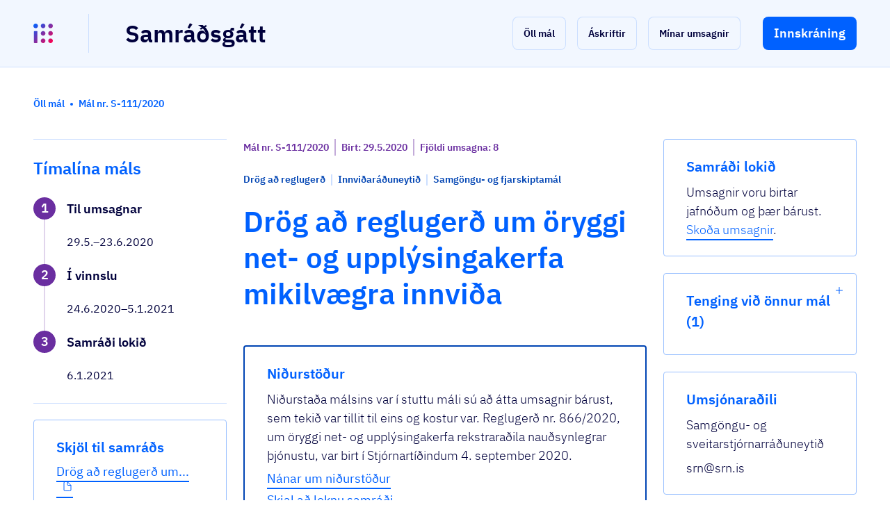

--- FILE ---
content_type: text/html; charset=utf-8
request_url: https://island.is/samradsgatt/mal/2700
body_size: 8191
content:
<!DOCTYPE html><html lang="is"><head><meta charSet="utf-8"/><meta name="viewport" content="width=device-width"/><link rel="apple-touch-icon" sizes="180x180" href="/samradsgatt/apple-touch-icon.png"/><link rel="icon" type="image/png" sizes="32x32" href="/samradsgatt/favicon-32x32.png"/><link rel="icon" type="image/png" sizes="16x16" href="/samradsgatt/favicon-16x16.png"/><link rel="manifest" href="/samradsgatt/site.webmanifest"/><link rel="shortcut icon" href="/samradsgatt/favicon.ico"/><title>Samráðsgátt | Mál: S-111/2020</title><meta property="og:url" content="https://island.is/samradsgatt//mal/2700"/><meta property="og:image"/><meta property="og:site_name" content="Samráðsgátt"/><meta property="og:title" content="Samráðsgátt - Mál: S-111/2020"/><meta property="og:description" content="Til umsagnar eru drög að reglugerð um öryggi net- og upplýsingakerfi mikilvægra innviða (nauðsynleg þjónusta, lágmarkskröfur um áhættustýringu og viðbúnað, eftirlit og samræmd framkvæmd), með vísan til samnefndra laga nr. 78/2019."/><meta name="description" content="Til umsagnar eru drög að reglugerð um öryggi net- og upplýsingakerfi mikilvægra innviða (nauðsynleg þjónusta, lágmarkskröfur um áhættustýringu og viðbúnað, eftirlit og samræmd framkvæmd), með vísan til samnefndra laga nr. 78/2019."/><meta name="keywords" content="Opinbert samráð, lagasetning, frumvarp, reglugerð, stefna, umsögn, umsagnir"/><meta name="theme-color" content="#ffffff"/><meta name="next-head-count" content="16"/><script defer="" data-domain="island.is/samradsgatt" src="https://plausible.io/js/script.js"></script><link rel="preload" href="/samradsgatt/_next/static/css/749b85cf4bbc7442.css" as="style"/><link rel="stylesheet" href="/samradsgatt/_next/static/css/749b85cf4bbc7442.css" data-n-g=""/><link rel="preload" href="/samradsgatt/_next/static/css/a1f78bb5ad7872d8.css" as="style"/><link rel="stylesheet" href="/samradsgatt/_next/static/css/a1f78bb5ad7872d8.css" data-n-p=""/><noscript data-n-css=""></noscript><script defer="" nomodule="" src="/samradsgatt/_next/static/chunks/polyfills-42372ed130431b0a.js"></script><script src="/samradsgatt/_next/static/chunks/webpack-88480cf6eb9ce871.js" defer=""></script><script src="/samradsgatt/_next/static/chunks/framework-978a6051e6d0c57a.js" defer=""></script><script src="/samradsgatt/_next/static/chunks/main-2199f92ff1835fbc.js" defer=""></script><script src="/samradsgatt/_next/static/chunks/pages/_app-a3c78fdaa1fd4d4a.js" defer=""></script><script src="/samradsgatt/_next/static/chunks/pages/mal/%5Bslug%5D-ff0588f4f3ae25c7.js" defer=""></script><script src="/samradsgatt/_next/static/rbjiXROh_KLrhTkIJL7Q_/_buildManifest.js" defer=""></script><script src="/samradsgatt/_next/static/rbjiXROh_KLrhTkIJL7Q_/_ssgManifest.js" defer=""></script><style id="__jsx-266445804">@font-face{font-family:'IBM Plex Sans';font-style:normal;font-weight:300;font-display:swap;src:local('IBM:Plex Sans Light'),local('IBMPlexSans-Light'), url('/samradsgatt/fonts/ibm-plex/ibm-plex-sans-v7-latin-300.woff2') format('woff2'), url('/samradsgatt/fonts/ibm-plex/ibm-plex-sans-v7-latin-300.woff') format('woff');}@font-face{font-family:'IBM Plex Sans';font-style:normal;font-weight:400;font-display:swap;src:local('IBM:Plex Sans'),local('IBMPlexSans'), url('/samradsgatt/fonts/ibm-plex/ibm-plex-sans-v7-latin-regular.woff2') format('woff2'), url('/samradsgatt/fonts/ibm-plex/ibm-plex-sans-v7-latin-regular.woff') format('woff');}@font-face{font-family:'IBM Plex Sans';font-style:italic;font-weight:400;font-display:swap;src:local('IBM:Plex Sans Italic'),local('IBMPlexSans-Italic'), url('/samradsgatt/fonts/ibm-plex/ibm-plex-sans-v7-latin-italic.woff2') format('woff2'), url('/samradsgatt/fonts/ibm-plex/ibm-plex-sans-v7-latin-italic.woff') format('woff');}@font-face{font-family:'IBM Plex Sans';font-style:normal;font-weight:500;font-display:swap;src:local('IBM:Plex Sans Medium'),local('IBMPlexSans-Medium'), url('/samradsgatt/fonts/ibm-plex/ibm-plex-sans-v7-latin-500.woff2') format('woff2'), url('/samradsgatt/fonts/ibm-plex/ibm-plex-sans-v7-latin-500.woff') format('woff');}@font-face{font-family:'IBM Plex Sans';font-style:normal;font-weight:600;font-display:swap;src:local('IBM:Plex Sans SemiBold'), local('IBMPlexSans-SemiBold'), url('/samradsgatt/fonts/ibm-plex/ibm-plex-sans-v7-latin-600.woff2') format('woff2'), url('/samradsgatt/fonts/ibm-plex/ibm-plex-sans-v7-latin-600.woff') format('woff');}</style></head><body><div id="__next"><div><div class="" style="position:fixed;top:0;left:0;height:2px;background:transparent;z-index:99999999999;width:100%"><div class="" style="height:100%;background:linear-gradient(90deg,
    #0061ff 0%,
    #0044b3 25%,
    #6a2ea0 50%,
    #9a0074 75%,
    #ff0050 100%
  );transition:all 500ms ease;width:0%"><div style="box-shadow:0 0 10px linear-gradient(90deg,
    #0061ff 0%,
    #0044b3 25%,
    #6a2ea0 50%,
    #9a0074 75%,
    #ff0050 100%
  ), 0 0 10px linear-gradient(90deg,
    #0061ff 0%,
    #0044b3 25%,
    #6a2ea0 50%,
    #9a0074 75%,
    #ff0050 100%
  );width:5%;opacity:1;position:absolute;height:100%;transition:all 500ms ease;transform:rotate(3deg) translate(0px, -4px);left:-10rem"></div></div></div><div class="_1wc4apv0 _1ovv93d1o3 _1ovv93d1oi _1ovv93d1rd _1ovv93d1qp _1kc6p1k0"><div class="_1wc4apv0 _1ovv93d1o3"><header class="_1or7rd70"><div class="_1wc4apv0 _1ovv93d1o3 _1ovv93d1oe lkahfx0"><div class="_1wc4apv0 _1ovv93d1o3 _1ovv93d1oa _1kjt7dy0"><div class="_1wc4apv0 _1ovv93d1o3 _1ovv93d1rb _1e0drdz0"><div class="_1wc4apv0 _1ovv93d1o3 _1ovv93d1oa _1ovv93d10r _1ovv93d11o _1ovv93d1oe ijra5nnr ijra5n1"><div class="_1wc4apv0 _1ovv93d1o3 _1ovv93d1oi _1ovv93d1rb _1ovv93d1p9 _1yzzu3x2"><div class="_1wc4apv0 _1ovv93d1o3 _1ovv93d2my _1ovv93d21b ysay7z0"><div class="_1wc4apv0 _1ovv93d1o3 _1ovv93d1o7 _1ovv93d12k _1ovv93d1oe _1ovv93d1qm ysay7z1"><a class="t5qbxc0 _1wc4apv0 _1ovv93d1o3 _1ovv93d1oi _1vc6yj80 _1vc6yj81 t5qbxc8" href="https://island.is"><svg xmlns="http://www.w3.org/2000/svg" width="28" height="28" fill="none" viewBox="0 0 40 40" class="_10i2g7p0" style="color:#fff" aria-label="island.is logo"><path fill="url(#paint0_linear_)" d="M8.22254 16.2332V39.0458C8.22254 39.5763 7.95729 39.8415 7.42681 39.8415H2.01518C1.48469 39.8415 1.21945 39.5763 1.21945 39.0458V16.2332C1.21945 15.7027 1.48469 15.4375 2.01518 15.4375H7.42681C7.95729 15.4375 8.22254 15.7027 8.22254 16.2332ZM20 30.558C17.3492 30.558 15.279 32.6299 15.279 35.279C15.279 37.9298 17.3509 40 20 40C22.6508 40 24.721 37.9281 24.721 35.279C24.721 32.6299 22.6508 30.558 20 30.558ZM35.279 30.558C32.6282 30.558 30.558 32.6299 30.558 35.279C30.558 37.9298 32.6299 40 35.279 40C37.9298 40 40 37.9281 40 35.279C40 32.6299 37.9281 30.558 35.279 30.558ZM20 15.279C17.3492 15.279 15.279 17.3509 15.279 20C15.279 22.6508 17.3509 24.721 20 24.721C22.6508 24.721 24.721 22.6491 24.721 20C24.721 17.3509 22.6508 15.279 20 15.279ZM35.279 15.279C32.6282 15.279 30.558 17.3509 30.558 20C30.558 22.6508 32.6299 24.721 35.279 24.721C37.9298 24.721 40 22.6491 40 20C40 17.3509 37.9281 15.279 35.279 15.279ZM20 0C17.3492 0 15.279 2.0719 15.279 4.72099C15.279 7.37176 17.3509 9.44199 20 9.44199C22.6508 9.44199 24.721 7.37009 24.721 4.72099C24.721 2.0719 22.6508 0 20 0ZM35.279 9.44199C37.9298 9.44199 40 7.37009 40 4.72099C40 2.07023 37.9281 0 35.279 0C32.6282 0 30.558 2.0719 30.558 4.72099C30.558 7.37176 32.6282 9.44199 35.279 9.44199ZM4.72099 0C2.0719 0 0 2.0719 0 4.72099C0 7.37176 2.0719 9.44199 4.72099 9.44199C7.37176 9.44199 9.44199 7.37009 9.44199 4.72099C9.44199 2.0719 7.37176 0 4.72099 0Z"></path><defs><linearGradient id="paint0_linear_" x1="1.1276" y1="1.60629" x2="38.3941" y2="38.8728" gradientUnits="userSpaceOnUse"><stop offset="0" stop-color="#0161FD"></stop><stop offset="0.2457" stop-color="#3F46D2"></stop><stop offset="0.5079" stop-color="#812EA4"></stop><stop offset="0.7726" stop-color="#C21578"></stop><stop offset="1" stop-color="#FD0050"></stop></linearGradient></defs></svg></a></div></div><div class="_1wc4apv0 _1ovv93d1o3 _1ovv93d2my _1ovv93d21b ysay7z0"><div class="_1wc4apv0 _1ovv93d1o3 _1ovv93d1o7 _1ovv93d12k _1ovv93d1oe _1ovv93d1qm ysay7z1"><div class="_1wc4apv0 _1ovv93d1o3 _1ovv93dk7 _1ovv93dl4" style="transform:rotate(90deg);width:56px"><div class="_1wc4apv0 _1ovv93d1o3 _1ovv93d1oa"><div class="_1wc4apv0 _1ovv93d1o3 _1ovv93d1o4 _1ovv93d1o9 tfqul60 tfqul61 tfqul6b"></div></div></div></div></div><div class="_1wc4apv0 _1ovv93d1o3 _1ovv93d2my _1ovv93d21b ysay7z0"><div class="_1wc4apv0 _1ovv93d1o3 _1ovv93d1o7 _1ovv93d12k _1ovv93d1oe _1ovv93d1qm ysay7z1"><a class="t5qbxc0 _1wc4apv0 _1ovv93d1o3 _1ovv93d1oi _1ovv93d1p9 _1vc6yj80 _1vc6yj81 t5qbxc8" href="/samradsgatt"><h1 class="_1wc4apv0 _1ovv93d1o3 hdsizx4 hdsizx5f hdsizxg hdsizxq">Samráðsgátt</h1></a></div></div><div class="_1wc4apv0 _1ovv93d1o3 _1ovv93d1o4 _1ovv93d2my ysay7z0"><div class="_1wc4apv0 _1ovv93d1o3 _1ovv93d1o7 _1ovv93d12k _1ovv93d1oe _1ovv93d1qm ysay7z1"><div class="_1wc4apv0 _1ovv93d1o3 _1ovv93d1o4 _1ovv93d1oi _1ovv93d1p9 _1ovv93d1qo"><a class="t5qbxc0 _1wc4apv0 _1ovv93d1o3 _1ovv93dk6 _1ovv93d1oi _1vc6yj80 _1vc6yj81 t5qbxc8" href="/samradsgatt"><div style="background-color:transparent;border-radius:8px"><button role="button" type="button" class="_1wc4apv0 _1ovv93d1o3 _1ovv93d1oi _1l6v95v6 _1l6v95v13 _1l6v95va _1l6v95vj" data-testid="all-cases-btn"><span>Öll mál</span></button></div></a><a class="t5qbxc0 _1wc4apv0 _1ovv93d1o3 _1ovv93dk7 _1ovv93dv8 _1ovv93d1oi _1vc6yj80 _1vc6yj81 t5qbxc8" href="/samradsgatt/askriftir"><div style="background-color:transparent;border-radius:8px"><button role="button" type="button" class="_1wc4apv0 _1ovv93d1o3 _1ovv93d1oi _1l6v95v6 _1l6v95v13 _1l6v95va _1l6v95vj" data-testid="subscriptions-btn"><span>Áskriftir</span></button></div></a><a class="t5qbxc0 _1wc4apv0 _1ovv93d1o3 _1ovv93dk7 _1ovv93dv8 _1ovv93d1oi _1vc6yj80 _1vc6yj81 t5qbxc8" href="/samradsgatt/umsagnir"><div style="background-color:transparent;border-radius:8px"><button role="button" type="button" class="_1wc4apv0 _1ovv93d1o3 _1ovv93d1oi _1l6v95v6 _1l6v95v13 _1l6v95va _1l6v95vj" data-testid="advices-btn"><span>Mínar umsagnir</span></button></div></a><div class="_1wc4apv0 _1ovv93d1o3 _1ovv93dk9 _1ovv93dva"><button role="button" type="button" class="_1wc4apv0 _1ovv93d1o3 _1ovv93d1oi _1l6v95v3 _1l6v95vo _1l6v95v8 _1l6v95vh" data-testid="menu-login-btn"><span>Innskráning</span></button></div></div></div></div></div></div></div></div></div></header><div class="_1wc4apv0 _1ovv93d1o3 _1ovv93d1oa"><div class="_1wc4apv0 _1ovv93d1o3 _1ovv93d1o4 _1ovv93d1o9 tfqul60 tfqul61 tfqul6b"></div></div><div class="_1j7welx0 _1j7welx1"><section class="Toastify" aria-live="polite" aria-atomic="false" aria-relevant="additions text" aria-label="Notifications Alt+T"></section></div><div class="_1wc4apv0 _1ovv93d1o3 _1ovv93d1oa _1kjt7dy0"><div class="_1wc4apv0 _1ovv93d1o3 _1ovv93d10r _1ovv93d1bt _1ovv93d11o _1ovv93d1cq"><nav class="_1wc4apv0 _1wc4apv1 _1ovv93d1o3 _1ovv93d1oj _1ovv93d211 _1ovv93d1p9 rs_skip" aria-label="breadcrumb"><div class="_1wc4apv0 _1ovv93d1o3 _1ovv93d1oj _1ovv93d1p9"><a href="/samradsgatt" class="_1pdbhm00 _1pdbhm02"><span class="_1wc4apv0 _1ovv93d1o3 hdsizx4 hdsizx5m hdsizxn hdsizxx">Öll mál</span></a><div class="_1wc4apv0 _1ovv93d1o3 _1ovv93d1ja _1ovv93dic _1ovv93dj9 _1ovv93dk7 _1ovv93dl4 _1ovv93d1oh _1pdbhm05 _1pdbhm06"></div></div><div class="_1wc4apv0 _1ovv93d1o3 _1ovv93d1oj _1ovv93d1p9"><span class="_1wc4apv0 _1ovv93d1o3 hdsizx4 hdsizx5m hdsizx1j hdsizxn hdsizxx">Mál nr. S-111/2020</span></div></nav></div></div><div class="_1wc4apv0 _1ovv93d1o3 _1ovv93d1oa _1kjt7dy0"><div class="_1wc4apv0 _1ovv93d1o3 _1ovv93d1rb _1ovv93d1wj _1e0drdz0"><div class="_1wc4apv0 _1ovv93d1o3 _1ovv93d1oa _1ovv93d1oe ijra5nnr ijra5na"><div class="_1wc4apv0 _1ovv93d1o3 _1uendql0 _1uendql4"><div class="_1wc4apv0 _1ovv93d1o3 _1ovv93d10r"><div class="_1wc4apv0 _1ovv93d1o3 _1ovv93d1oa"><div class="_1wc4apv0 _1ovv93d1o3 _1ovv93d1o4 _1ovv93d1o9 tfqul60 tfqul61 tfqul6b"></div></div></div><div class="_1wc4apv0 _1ovv93d1o3 _1ovv93d10r"><div class="_1wc4apv0 _1ovv93d1o3 _1uendql0 _1uendql3 _1uendql2q"><div class="_1wc4apv0 _1ovv93d1o3 _1ovv93d10q _1ovv93d1bp"><h3 class="_1wc4apv0 _1ovv93d1o3 hdsizx4 hdsizx5g hdsizx1j hdsizxh hdsizxr">Tímalína máls</h3></div><div class="_1wc4apv0 _1ovv93d1o3 _1ovv93d10q _1ovv93d1bp"><div class="_1wc4apv0 _1ovv93d1o3 _1ovv93d1o4"><div class="_1wc4apv0 _1ovv93d1o3 _1jclfew2"><div class="_1wc4apv0 _1ovv93d1o3 _1et7hu20" style="margin-left:0"><div class="_1wc4apv0 _1ovv93d1o3 _1ovv93dj9 _1ovv93dqm _1ovv93d1oi _1ovv93d1p9"><div class="_1wc4apv0 _1ovv93d1o3 _1ovv93d10o _1ovv93d182"><div class="_1wc4apv0 _1ovv93d1o3 _1ovv93d1oa _1ovv93dl4 _1ovv93dsh _1ovv93d1oi _1ovv93d1p9 _1ovv93d1qn _1xgpl9s0"><div class="_1wc4apv0 _1ovv93d250 _1ovv93d1o3 _1ovv93d1o9 _1ekeza91 pl" style="height:0px"></div><div class="_1wc4apv0 _1ovv93d252 _1ovv93d1o3 _1ovv93d1o9 _1ovv93d2md _1ovv93d1oi _1ovv93d1p9 _1ovv93d1qn _1ovv93d2mf _1ekeza90">1</div></div></div><div class="_1wc4apv0 _1ovv93d1o3 _1ovv93d1o4 _1ovv93d10o _1ovv93d182 _1ovv93d13h _1ovv93d1ar _1et7hu21 _1et7hu22"><p class="_1wc4apv0 _1ovv93d1o3 hdsizx4 hdsizx5d hdsizx8 hdsizxc">Til umsagnar</p></div></div><div class="_1wc4apv0 _1ovv93d1o3 _79i7mo0" style="height:auto"><div class="_1wc4apv0 _1ovv93d1o3 _79i7mo2" style="opacity:1"><ul class="_79i7mo3"><li class="_1wc4apv0 _1ovv93d1o3 _1ovv93dic _1ovv93dpp _1ovv93d1oi _1ovv93d1p9"><div class="_1wc4apv0 _1ovv93d1o3 _1ovv93d1oa _1ovv93dl4 _1ovv93dsh _1ovv93d1oi _1ovv93d1p9 _1ovv93d1qn _1xgpl9s0 _1xgpl9s1"></div><p class="_1wc4apv0 _1ovv93d1o3 hdsizx4 hdsizx5k hdsizxl hdsizxv">29.5.–23.6.2020 </p></li></ul></div></div></div><div class="_1wc4apv0 _1ovv93d1o3 _1et7hu20" style="margin-left:0"><div class="_1wc4apv0 _1ovv93d1o3 _1ovv93dj9 _1ovv93dqm _1ovv93d1oi _1ovv93d1p9"><div class="_1wc4apv0 _1ovv93d1o3 _1ovv93d10o _1ovv93d182"><div class="_1wc4apv0 _1ovv93d1o3 _1ovv93d1oa _1ovv93dl4 _1ovv93dsh _1ovv93d1oi _1ovv93d1p9 _1ovv93d1qn _1xgpl9s0"><div class="_1wc4apv0 _1ovv93d250 _1ovv93d1o3 _1ovv93d1o9 _1ekeza91 pl" style="height:0px"></div><div class="_1wc4apv0 _1ovv93d252 _1ovv93d1o3 _1ovv93d1o9 _1ovv93d2md _1ovv93d1oi _1ovv93d1p9 _1ovv93d1qn _1ovv93d2mf _1ekeza90">2</div></div></div><div class="_1wc4apv0 _1ovv93d1o3 _1ovv93d1o4 _1ovv93d10o _1ovv93d182 _1ovv93d13h _1ovv93d1ar _1et7hu21 _1et7hu22"><p class="_1wc4apv0 _1ovv93d1o3 hdsizx4 hdsizx5d hdsizx8 hdsizxc">Í vinnslu</p></div></div><div class="_1wc4apv0 _1ovv93d1o3 _79i7mo0" style="height:auto"><div class="_1wc4apv0 _1ovv93d1o3 _79i7mo2" style="opacity:1"><ul class="_79i7mo3"><li class="_1wc4apv0 _1ovv93d1o3 _1ovv93dic _1ovv93dpp _1ovv93d1oi _1ovv93d1p9"><div class="_1wc4apv0 _1ovv93d1o3 _1ovv93d1oa _1ovv93dl4 _1ovv93dsh _1ovv93d1oi _1ovv93d1p9 _1ovv93d1qn _1xgpl9s0 _1xgpl9s1"></div><p class="_1wc4apv0 _1ovv93d1o3 hdsizx4 hdsizx5k hdsizxl hdsizxv">24.6.2020–5.1.2021 </p></li></ul></div></div></div><div class="_1wc4apv0 _1ovv93d1o3 _1et7hu20" style="margin-left:0"><div class="_1wc4apv0 _1ovv93d1o3 _1ovv93dj9 _1ovv93dqm _1ovv93d1oi _1ovv93d1p9"><div class="_1wc4apv0 _1ovv93d1o3 _1ovv93d10o _1ovv93d182"><div class="_1wc4apv0 _1ovv93d1o3 _1ovv93d1oa _1ovv93dl4 _1ovv93dsh _1ovv93d1oi _1ovv93d1p9 _1ovv93d1qn _1xgpl9s0"><div class="_1wc4apv0 _1ovv93d250 _1ovv93d1o3 _1ovv93d1o9 _1ekeza91 pl" style="height:0px"></div><div class="_1wc4apv0 _1ovv93d252 _1ovv93d1o3 _1ovv93d1o9 _1ovv93d2md _1ovv93d1oi _1ovv93d1p9 _1ovv93d1qn _1ovv93d2mf _1ekeza90">3</div></div></div><div class="_1wc4apv0 _1ovv93d1o3 _1ovv93d1o4 _1ovv93d10o _1ovv93d182 _1ovv93d13h _1ovv93d1ar _1et7hu21 _1et7hu22"><p class="_1wc4apv0 _1ovv93d1o3 hdsizx4 hdsizx5d hdsizx8 hdsizxc">Samráði lokið</p></div></div><div class="_1wc4apv0 _1ovv93d1o3 _79i7mo0" style="height:auto"><div class="_1wc4apv0 _1ovv93d1o3 _79i7mo2" style="opacity:1"><ul class="_79i7mo3"><li class="_1wc4apv0 _1ovv93d1o3 _1ovv93dic _1ovv93dpp _1ovv93d1oi _1ovv93d1p9"><div class="_1wc4apv0 _1ovv93d1o3 _1ovv93d1oa _1ovv93dl4 _1ovv93dsh _1ovv93d1oi _1ovv93d1p9 _1ovv93d1qn _1xgpl9s0 _1xgpl9s1"></div><p class="_1wc4apv0 _1ovv93d1o3 hdsizx4 hdsizx5k hdsizxl hdsizxv">6.1.2021</p></li></ul></div></div></div></div></div></div></div></div><div class="_1wc4apv0 _1ovv93d1o3 _1ovv93d10r"><div class="_1wc4apv0 _1ovv93d1o3 _1ovv93d1oa"><div class="_1wc4apv0 _1ovv93d1o3 _1ovv93d1o4 _1ovv93d1o9 tfqul60 tfqul61 tfqul6b"></div></div></div><div class="_1wc4apv0 _1ovv93d1o3 _1ovv93d10r"><div class="_1wc4apv0 _1ovv93d1jn _1ovv93d1ni _1ovv93d1o3 _1ovv93d1j6 _1ovv93d10r _1ovv93d11o _1ovv93d12m _1ovv93d13j"><div class="_1wc4apv0 _1ovv93d1o3 _1uendql0 _1uendql2"><div class="_1wc4apv0 _1ovv93d1o3 _1ovv93d10p"><h4 class="_1wc4apv0 _1ovv93d1o3 hdsizx4 hdsizx5h hdsizx1j hdsizxi hdsizxs">Skjöl til samráðs</h4></div><div class="_1wc4apv0 _1ovv93d1o3 _1ovv93d10p"><a class="t5qbxc0 t5qbxc5 t5qbxc1 t5qbxc3" target="_blank" href="https://samradapi.island.is/api/Documents/1ae4ed77-c4a1-ea11-9b96-005056bcce7e"><span tabindex="0" aria-describedby="id-s0u0ag">Drög að reglugerð um...</span><!--$--><svg xmlns="http://www.w3.org/2000/svg" class="_1oaymvp0" viewBox="0 0 512 512" data-testid="icon-document" fill="currentColor" color="currentColor" width="16px" height="16px"><title>Skjal</title><path d="M416 221.25V416a48 48 0 01-48 48H144a48 48 0 01-48-48V96a48 48 0 0148-48h98.75a32 32 0 0122.62 9.37l141.26 141.26a32 32 0 019.37 22.62z" fill="none" stroke="currentColor" stroke-linejoin="round" stroke-width="32"></path><path d="M256 56v120a32 32 0 0032 32h120" fill="none" stroke="currentColor" stroke-linecap="round" stroke-linejoin="round" stroke-width="32"></path></svg><!--/$--></a></div></div></div></div><div class="_1wc4apv0 _1ovv93d1o3 _1ovv93d10r"><div class="_1wc4apv0 _1ovv93d1jn _1ovv93d1ni _1ovv93d1o3 _1ovv93d1j6 _1ovv93d10r _1ovv93d11o _1ovv93d12m _1ovv93d13j"><div class="_1wc4apv0 _1ovv93d1o3 _1uendql0 _1uendql2"><div class="_1wc4apv0 _1ovv93d1o3 _1ovv93d10p"><h4 class="_1wc4apv0 _1ovv93d1o3 hdsizx4 hdsizx5h hdsizx1j hdsizxi hdsizxs">Fylgiskjöl</h4></div><div class="_1wc4apv0 _1ovv93d1o3 _1ovv93d10p"><a href="https://www.althingi.is/lagas/150b/2019078.html" target="_blank" rel="noopener noreferrer" class="t5qbxc0 t5qbxc5 t5qbxc1 t5qbxc3"><span tabindex="0" aria-describedby="id-8so30j">Lög nr. 78/2019, um ...</span><!--$--><svg class="_1oaymvp0" viewBox="0 0 30 16" data-testid="icon-link" fill="currentColor" color="currentColor" width="16px" height="16px"><title>Hlekkur</title><path d="M8 3.125C6.70707 3.125 5.46709 3.63861 4.55285 4.55285C3.63861 5.46709 3.125 6.70707 3.125 8C3.125 9.29293 3.63861 10.5329 4.55285 11.4471C5.46709 12.3614 6.70707 12.875 8 12.875H12C12.6213 12.875 13.125 13.3787 13.125 14C13.125 14.6213 12.6213 15.125 12 15.125H8C6.11033 15.125 4.29806 14.3743 2.96186 13.0381C1.62567 11.7019 0.875 9.88967 0.875 8C0.875 6.11033 1.62567 4.29806 2.96186 2.96186C4.29806 1.62567 6.11033 0.875 8 0.875H12C12.6213 0.875 13.125 1.37868 13.125 2C13.125 2.62132 12.6213 3.125 12 3.125H8Z"></path><path d="M16.875 2C16.875 1.37868 17.3787 0.875 18 0.875H22C23.8897 0.875 25.7019 1.62567 27.0381 2.96186C28.3743 4.29806 29.125 6.11033 29.125 8C29.125 9.88967 28.3743 11.7019 27.0381 13.0381C25.7019 14.3743 23.8897 15.125 22 15.125H18C17.3787 15.125 16.875 14.6213 16.875 14C16.875 13.3787 17.3787 12.875 18 12.875H22C23.2929 12.875 24.5329 12.3614 25.4471 11.4471C26.3614 10.5329 26.875 9.29293 26.875 8C26.875 6.70707 26.3614 5.46709 25.4471 4.55285C24.5329 3.63861 23.2929 3.125 22 3.125H18C17.3787 3.125 16.875 2.62132 16.875 2Z"></path><path d="M9.20557 6.875C8.58425 6.875 8.08057 7.37868 8.08057 8C8.08057 8.62132 8.58425 9.125 9.20557 9.125H20.9193C21.5406 9.125 22.0443 8.62132 22.0443 8C22.0443 7.37868 21.5406 6.875 20.9193 6.875H9.20557Z"></path></svg><!--/$--></a></div></div></div></div></div></div><div class="_1wc4apv0 _1ovv93d1o3 _1ovv93d1oa _1ovv93d1oe ijra5nnr ijra5n7"><div class="_1wc4apv0 _1ovv93d1o3 _1uendql0 _1uendqla"><div class="_1wc4apv0 _1ovv93d1o3 _1ovv93d10x"><div class="_1wc4apv0 _1ovv93d1o3 _1uendql0 _1uendql5 _1uendql2v"><div class="_1wc4apv0 _1ovv93d1o3 _1ovv93d10s _1ovv93d1bu"><div class="_1wc4apv0 _1ovv93d1o3 _1uendql0 _1uendql4"><div class="_1wc4apv0 _1ovv93d1o3 _1ovv93d10r"><div class="_1wc4apv0 _1ovv93d1o3 _1ovv93d1oi _1ovv93d1qp"><div class="_1wc4apv0 _1ovv93d1o3 _1uendql0 _1uendql2"><div class="_1wc4apv0 _1ovv93d1o3 _1ovv93d1oi _1ovv93d1rb _1ovv93d212 _1ovv93d1p9 _1yzzu3x1"><div class="_1wc4apv0 _1ovv93d1o3 _1ovv93d2my _1ovv93d10p _1ovv93d12j _1ovv93d1oe _1ovv93d1qm"><p class="_1wc4apv0 _1ovv93d1o3 hdsizx4 hdsizx5m hdsizx4u hdsizxn hdsizxx">Mál nr. S-111/2020</p></div><div class="_1wc4apv0 _1ovv93d1o3 _1ovv93d2my _1ovv93d10p _1ovv93d12j _1ovv93d1oe _1ovv93d1qm"><div class="_17xulsr0"></div></div><div class="_1wc4apv0 _1ovv93d1o3 _1ovv93d2my _1ovv93d10p _1ovv93d12j _1ovv93d1oe _1ovv93d1qm"><p class="_1wc4apv0 _1ovv93d1o3 hdsizx4 hdsizx5m hdsizx4u hdsizxn hdsizxx">Birt: 29.5.2020</p></div><div class="_1wc4apv0 _1ovv93d1o3 _1ovv93d2my _1ovv93d10p _1ovv93d12j _1ovv93d1oe _1ovv93d1qm"><div class="_17xulsr0"></div></div><div class="_1wc4apv0 _1ovv93d1o3 _1ovv93d2my _1ovv93d10p _1ovv93d12j _1ovv93d1oe _1ovv93d1qm"><p class="_1wc4apv0 _1ovv93d1o3 hdsizx4 hdsizx5m hdsizx4u hdsizxn hdsizxx">Fjöldi umsagna: 8</p></div></div></div></div></div><div class="_1wc4apv0 _1ovv93d1o3 _1ovv93d10r"><div class="_1wc4apv0 _1ovv93d1o3 _1uendql0 _1uendql2"><div class="_1wc4apv0 _1ovv93d1o3 _1ovv93d1oi _1ovv93d1rb _1ovv93d211 _1ovv93d1p9 _1yzzu3x1"><div class="_1wc4apv0 _1ovv93d1o3 _1ovv93d2my _1ovv93d10p _1ovv93d12j _1ovv93d1oe _1ovv93d1qm"><p class="_1wc4apv0 _1ovv93d1o3 hdsizx4 hdsizx5m hdsizx1k hdsizxn hdsizxx">Drög að reglugerð</p></div><div class="_1wc4apv0 _1ovv93d1o3 _1ovv93d2my _1ovv93d10p _1ovv93d12j _1ovv93d1oe _1ovv93d1qm"><div class="_17xulsr1"></div></div><div class="_1wc4apv0 _1ovv93d1o3 _1ovv93d2my _1ovv93d10p _1ovv93d12j _1ovv93d1oe _1ovv93d1qm"><p class="_1wc4apv0 _1ovv93d1o3 hdsizx4 hdsizx5m hdsizx1k hdsizxn hdsizxx">Innviðaráðuneytið</p></div><div class="_1wc4apv0 _1ovv93d1o3 _1ovv93d2my _1ovv93d10p _1ovv93d12j _1ovv93d1oe _1ovv93d1qm"><div class="_17xulsr1"></div></div><div class="_1wc4apv0 _1ovv93d1o3 _1ovv93d2my _1ovv93d10p _1ovv93d12j _1ovv93d1oe _1ovv93d1qm"><p class="_1wc4apv0 _1ovv93d1o3 hdsizx4 hdsizx5m hdsizx1k hdsizxn hdsizxx">Samgöngu- og fjarskiptamál</p></div></div></div></div><div class="_1wc4apv0 _1ovv93d1o3 _1ovv93d10r"><h1 class="_1wc4apv0 _1ovv93d1o3 hdsizx4 hdsizx5e hdsizx1j hdsizxf hdsizxp">Drög að reglugerð um öryggi net- og upplýsingakerfa mikilvægra innviða</h1></div></div></div><div class="_1wc4apv0 _1ovv93d1o3 _1ovv93d10s _1ovv93d1bu"><div class="_1wc4apv0 _1ovv93d1jp _1ovv93d1nj _1ovv93d1o3 _1ovv93d1j6 _1ovv93d10r _1ovv93d11o _1ovv93d12m _1ovv93d13j"><div class="_1wc4apv0 _1ovv93d1o3 _1uendql0 _1uendql2"><div class="_1wc4apv0 _1ovv93d1o3 _1ovv93d10p"><h4 class="_1wc4apv0 _1ovv93d1o3 hdsizx4 hdsizx5h hdsizx1j hdsizxi hdsizxs">Niðurstöður</h4></div><div class="_1wc4apv0 _1ovv93d1o3 _1ovv93d10p"><p class="_1wc4apv0 _1ovv93d1o3 hdsizx4 hdsizx5d hdsizxe hdsizxo">Niðurstaða málsins var í stuttu máli sú að átta umsagnir bárust, sem tekið var tillit til eins og kostur var. Reglugerð nr. 866/2020, um öryggi net- og upplýsingakerfa rekstraraðila nauðsynlegrar þjónustu, var birt í Stjórnartíðindum 4. september 2020. </p></div></div><div class="_1wc4apv0 _1ovv93d1o3 _1ovv93d10p"><a class="t5qbxc0 t5qbxc5 t5qbxc1 t5qbxc3" href="https://samradapi.island.is/api/Documents/2e87b11d-4150-eb11-9b9d-005056bcce7e">Nánar um niðurstöður</a></div><div class="_1wc4apv0 _1ovv93d1o3 _1ovv93d10p"><a href="https://www.stjornartidindi.is/Advert.aspx?RecordID=a7dc78f6-a3bc-491e-8d79-4ced9140f5ef " target="_blank" rel="noopener noreferrer" class="t5qbxc0 t5qbxc5 t5qbxc1 t5qbxc3">Skjal að loknu samráði</a></div></div></div><div class="_1wc4apv0 _1ovv93d1o3 _1ovv93d10s _1ovv93d1bu"><div class="_1wc4apv0 _1ovv93d1o3 _1uendql0 _1uendql4 _1uendql2t"><div class="_1wc4apv0 _1ovv93d1o3 _1ovv93d10r _1ovv93d1bs"><div class="_1wc4apv0 _1ovv93d1o3" data-testid="short-description"><h2 class="_1wc4apv0 _1ovv93d1o3 hdsizx4 hdsizx5h hdsizxi hdsizxs">Málsefni</h2><p class="_1wc4apv0 _1ovv93d1o3 hdsizx4 hdsizx5d hdsizxe hdsizxo">Til umsagnar eru drög að reglugerð um öryggi net- og upplýsingakerfi mikilvægra innviða (nauðsynleg þjónusta, lágmarkskröfur um áhættustýringu og viðbúnað, eftirlit og samræmd framkvæmd), með vísan til samnefndra laga nr. 78/2019.</p></div></div><div class="_1wc4apv0 _1ovv93d1o3 _1ovv93d10r _1ovv93d1bs"><div class="_1wc4apv0 _1ovv93d1o3"><h2 class="_1wc4apv0 _1ovv93d1o3 hdsizx4 hdsizx5h hdsizxi hdsizxs">Nánari upplýsingar</h2><div class="_1wc4apv0 _1ovv93d1o3 _1uendql0 _1uendql2"><div class="_1wc4apv0 _1ovv93d1o3 _1ovv93d10p"><p class="_1wc4apv0 _1ovv93d1o3 hdsizx4 hdsizx5d hdsizxe hdsizxo">Lög nr. 78/2019, um öryggi net- og upplýsingakerfa mikilvægra innviða, öðlast gildi 1. september næstkomandi. Þau taka m.a. mið af netöryggistilskipun Evrópusambandsins (NIS-tilskipunin). Ráðuneytið birtir nú til umsagnar drög að reglugerð, sem fela í sér nánari útfærslu á 3., 7., 8., og 13. gr. laga nr. 78/2019. Drögin voru unnin í samstarfi við Póst- og fjarskiptastofnun, embætti landlæknis, Orkustofnun, Samgöngustofu, Seðlabanka Íslands og Umhverfisstofnun, sem öllum er falið hlutverk eftirlitsstjórnvalds samkvæmt lögum nr. 78/2019. </p></div><div class="_1wc4apv0 _1ovv93d1o3 _1ovv93d10p"><p class="_1wc4apv0 _1ovv93d1o3 hdsizx4 hdsizx5d hdsizxe hdsizxo"></p></div><div class="_1wc4apv0 _1ovv93d1o3 _1ovv93d10p"><p class="_1wc4apv0 _1ovv93d1o3 hdsizx4 hdsizx5d hdsizxe hdsizxo">Markmið reglugerðarinnar er að stuðla að því að tryggja samfellda virkni og áfallaþol þjónustu mikilvægra innviða með því að kveða nánar á um lágmarkskröfur til umgjarðar og rekstrar net- og upplýsingakerfa  þeirra, ekki síst í þágu almannahagsmuna. Ennfremur að tryggja samhæfð viðbrögð við ógnum og atvikum. Í ákvæðum III.-VI. kafla eru lágmarkskröfum til áhættustýringarumgjarðar og viðbúnaðar gerð skil. Í II. kafla greinir viðmið sem liggja munu til grundvallar við útnefningu rekstraraðila nauðsynlegrar þjónustu af hálfu eftirlitsstjórnvalda á sviði bankastarfsemi, innviða fjármálamarkaða, flutninga, heilbrigðisþjónustu,  orku- og hitaveitna, vatnsveitna og stafrænna grunnvirkja, sbr. 3., 6. og 11. gr. laganna. Skrá skal birt yfir rekstraraðila nauðsynlegrar þjónustu tímanlega fyrir 1. september nk. Þá geymir VII. kafli m.a. ákvæði sem stuðla eiga að samræmdri framkvæmd laga nr. 78/2019.  </p></div><div class="_1wc4apv0 _1ovv93d1o3 _1ovv93d10p"><p class="_1wc4apv0 _1ovv93d1o3 hdsizx4 hdsizx5d hdsizxe hdsizxo"></p></div><div class="_1wc4apv0 _1ovv93d1o3 _1ovv93d10p"><p class="_1wc4apv0 _1ovv93d1o3 hdsizx4 hdsizx5d hdsizxe hdsizxo">Í þingsályktun nr. 32/149 um stefnu í fjarskiptum fyrir árin 2019-2033 greinir m.a. það markmið að örugg fjarskipti og upplýsingatækni verði ein meginstoð hagsældar á Íslandi, studd af öflugri öryggismenningu og traustri löggjöf. Áhættustýring netöryggis byggist á verklagi um áhættugreiningu og samhæfðu verklagi við mótun á öryggisstefnum og viðbragðsáætlunum. Komið verði á skipulagi á vernd mikilvægra innviða og þjónustu, m.a. með skilgreiningu viðeigandi lágmarksviðmiða netöryggis.</p></div><div class="_1wc4apv0 _1ovv93d1o3 _1ovv93d10p"><p class="_1wc4apv0 _1ovv93d1o3 hdsizx4 hdsizx5d hdsizxe hdsizxo"></p></div><div class="_1wc4apv0 _1ovv93d1o3 _1ovv93d10p"><p class="_1wc4apv0 _1ovv93d1o3 hdsizx4 hdsizx5d hdsizxe hdsizxo">Í þingsályktun nr. 31/149 um fimm ára fjarskiptaáætlun fyrir árin 2019-2023 eru skilgreind verkefni til að ná markmiði um örugg fjarskipti. Setning reglugerðar um öryggi net- og upplýsingakerfa mikilvægra innviða er liður í að auka vernd mikilvægra innviða með regluverki, samvinnu um skipulag netöryggis, úttektum, æfingum og prófunum. Mikilvægt er að meta árangur á þessu sviði reglulega og fylgja nauðsynlegum umbótum eftir. </p></div><div class="_1wc4apv0 _1ovv93d1o3 _1ovv93d10p"><p class="_1wc4apv0 _1ovv93d1o3 hdsizx4 hdsizx5d hdsizxe hdsizxo"></p></div><div class="_1wc4apv0 _1ovv93d1o3 _1ovv93d10p"><p class="_1wc4apv0 _1ovv93d1o3 hdsizx4 hdsizx5d hdsizxe hdsizxo">Frestur til að skila umsögnum um drög að reglugerð um öryggi net- og upplýsingakerfa mikilvægra innviða er til og með 18. júní 2020.</p></div></div></div></div></div></div></div></div><div class="_1wc4apv0 _1ovv93d1o3 _1ovv93d10x"></div></div></div><div class="_1wc4apv0 _1ovv93d1o3 _1ovv93d1oa _1ovv93d1oe ijra5nnr ijra5na"><div class="_1wc4apv0 _1ovv93d1o3 _1uendql0 _1uendql4"><div class="_1wc4apv0 _1ovv93d1o3 _1ovv93d10r"><div class="_1wc4apv0 _1ovv93d1jn _1ovv93d1ni _1ovv93d1o3 _1ovv93d1j6 _1ovv93d10r _1ovv93d11o _1ovv93d12m _1ovv93d13j"><div class="_1wc4apv0 _1ovv93d1o3 _1uendql0 _1uendql2"><div class="_1wc4apv0 _1ovv93d1o3 _1ovv93d10p"><h4 class="_1wc4apv0 _1ovv93d1o3 hdsizx4 hdsizx5h hdsizx1j hdsizxi hdsizxs">Samráði lokið</h4></div><div class="_1wc4apv0 _1ovv93d1o3 _1ovv93d10p"><p class="_1wc4apv0 _1ovv93d1o3 hdsizx4 hdsizx5d hdsizxe hdsizxo">Umsagnir voru birtar jafnóðum og þær bárust.<!-- --> <a class="t5qbxc0 t5qbxc5 t5qbxc1 t5qbxc3" href="/samradsgatt/mal/2700#view-advices">Skoða umsagnir</a>.</p></div></div></div></div><div class="_1wc4apv0 _1ovv93d1o3 _1ovv93d10r"><div class="_1wc4apv0 _1ovv93d1o3 _1ovv93d1oe"><div class="_1wc4apv0 _1ovv93d1jn _1ovv93d1ni _1ovv93d1o3 _1ovv93d1j6 _1ovv93d10r _1ovv93d11o _1ovv93d12m _1ovv93d13j _1vjgtcw0"><div class="_1wc4apv0 _1ovv93d1o3 _1uendql0 _1uendql2"><div class="_1wc4apv0 _1ovv93d1o3 _1ovv93d10p"><h4 class="_1wc4apv0 _1ovv93d1o3 hdsizx4 hdsizx5h hdsizx1j hdsizxi hdsizxs">Tenging við önnur mál (1)</h4></div><div class="_1wc4apv0 _1ovv93d1o3 _1ovv93d10p"><button class="_1wc4apv0 _1wc4apva _1ovv93d1o3 _1ovv93d1oi _1vc6yj80 _1vc6yj81 _1vjgtcw1" title="show-list" aria-label="show-list"><!--$--><svg class="add-outline_svg__ionicon" viewBox="0 0 512 512" data-testid="icon-add" aria-hidden="true" fill="#0061ff" color="#0061ff" width="16px" height="16px"><path fill="none" stroke="currentColor" stroke-linecap="round" stroke-linejoin="round" stroke-width="32" d="M256 112v288m144-144H112"></path></svg><!--/$--></button></div></div></div></div></div><div class="_1wc4apv0 _1ovv93d1o3 _1ovv93d10r"><div class="_1wc4apv0 _1ovv93d1jn _1ovv93d1ni _1ovv93d1o3 _1ovv93d1j6 _1ovv93d10r _1ovv93d11o _1ovv93d12m _1ovv93d13j"><div class="_1wc4apv0 _1ovv93d1o3 _1uendql0 _1uendql2"><div class="_1wc4apv0 _1ovv93d1o3 _1ovv93d10p"><h4 class="_1wc4apv0 _1ovv93d1o3 hdsizx4 hdsizx5h hdsizx1j hdsizxi hdsizxs">Umsjónaraðili</h4></div><div class="_1wc4apv0 _1ovv93d1o3 _1ovv93d10p"><p class="_1wc4apv0 _1ovv93d1o3 hdsizx4 hdsizx5d hdsizxe hdsizxo">Samgöngu- og sveitarstjórnarráðuneytið</p></div><div class="_1wc4apv0 _1ovv93d1o3 _1ovv93d10p"><p class="_1wc4apv0 _1ovv93d1o3 hdsizx4 hdsizx5d hdsizxe hdsizxo">srn@srn.is</p></div></div></div></div></div></div></div></div></div><div class="_1wc4apv0 _1ovv93d1o3"><footer class="o9dnos0"><div class="_1wc4apv0 _1ovv93d1o3 _1ovv93d1oe lkahfx0"><div class="o9dnos1"><div class="_1wc4apv0 _1ovv93d1o3 _1ovv93d1oa _1kjt7dy0"><div class="_1wc4apv0 _1ovv93d1o3 _1ovv93d1rb _1e0drdz0"><div class="_1wc4apv0 _1ovv93d1o3 _1ovv93d1oa _1ovv93d10u _1ovv93d11r _1ovv93d1oe ijra5nnr ijra5n1"><div class="_1wc4apv0 _1ovv93d1o3 _1ovv93d1oe _1ovv93d1p0 _1ovv93d1rd _1ovv93d1rn _1ovv93d1p9 _1ovv93d1qn _1yzzu3xn _1yzzu3x2q"><div class="_1wc4apv0 _1ovv93d1o3 _1ovv93d1o4 _1ovv93d2my ysay7z0 ysay7z5"><div class="_1wc4apv0 _1ovv93d1o3 _1ovv93d1o7 _1ovv93d10q _1ovv93d1cb _1ovv93d135 _1ovv93d1dk _1ovv93d1oi _1ovv93d1ow _1ovv93d1qn ysay7z1"><div class="_1wc4apv0 _1ovv93d1o3 _1ovv93d1o4 _1ovv93d1oi _1ovv93d1p9 _1ovv93d1qm _1ovv93d2me"><a class="t5qbxc0 _1wc4apv0 _1ovv93d1o3 _1ovv93d1oi _1vc6yj80 _1vc6yj81 t5qbxc8" href="/samradsgatt"><h1 class="_1wc4apv0 _1ovv93d1o3 hdsizx4 hdsizx5f hdsizxg hdsizxq">Samráðsgátt</h1></a></div></div></div><div class="_1wc4apv0 _1ovv93d1o3 _1ovv93d2my _1ovv93d21b ysay7z0"><div class="_1wc4apv0 _1ovv93d1o3 _1ovv93d1o7 _1ovv93d10q _1ovv93d1cb _1ovv93d135 _1ovv93d1dk _1ovv93d1oi _1ovv93d1ow _1ovv93d1qn ysay7z1"><div class="_1wc4apv0 _1ovv93d1o3 _1ovv93d1o4 _1ovv93d1oi _1ovv93d1p9 _1ovv93d1qn _1ovv93d2me"><div class="_1837wsg0"><div class="_1wc4apv0 _1ovv93d1o3 _1ovv93d1oa"><div class="_1wc4apv0 _1ovv93d1o3 _1ovv93d1o4 _1ovv93d1o9 tfqul60 tfqul61 tfqul6b"></div></div></div></div></div></div><div class="_1wc4apv0 _1ovv93d1o3 _1ovv93d1o4 _1ovv93d2my ysay7z0 ysay7z5"><div class="_1wc4apv0 _1ovv93d1o3 _1ovv93d1o7 _1ovv93d10q _1ovv93d1cb _1ovv93d135 _1ovv93d1dk _1ovv93d1oi _1ovv93d1ow _1ovv93d1qn ysay7z1"><div class="_1wc4apv0 _1ovv93d1o3 _1ovv93d1o4 _1ovv93d1oi _1ovv93d1p9 _1ovv93d1qn _1ovv93d2me"><a class="t5qbxc0 _1wc4apv0 _1ovv93d1o3 _1ovv93d1oi _1vc6yj80 _1vc6yj81 t5qbxc8" href="https://island.is"><svg xmlns="http://www.w3.org/2000/svg" xmlns:xlink="http://www.w3.org/1999/xlink" viewBox="0 0 669.51 108.09" class="_10i2g7p0 _10i2g7p1" width="200" style="color:#fff" aria-label="island.is logo"><defs><linearGradient id="a" x1="3.69" y1="3.69" x2="104.39" y2="104.39" gradientUnits="userSpaceOnUse"><stop offset="0" stop-color="#0161fd"></stop><stop offset=".25" stop-color="#3f46d2"></stop><stop offset=".51" stop-color="#812ea4"></stop><stop offset=".77" stop-color="#c21578"></stop><stop offset="1" stop-color="#fd0050"></stop></linearGradient><linearGradient id="b" x1="-16.95" y1="24.34" x2="83.75" y2="125.04" xlink:href="#a"></linearGradient><linearGradient id="c" x1="-37.59" y1="44.98" x2="63.11" y2="145.68" xlink:href="#a"></linearGradient><linearGradient id="d" x1="44.98" y1="-37.59" x2="145.68" y2="63.11" xlink:href="#a"></linearGradient><linearGradient id="e" x1="-16.95" y1="24.34" x2="83.75" y2="125.04" xlink:href="#a"></linearGradient><linearGradient id="f" x1="3.69" y1="3.69" x2="104.39" y2="104.39" xlink:href="#a"></linearGradient><linearGradient id="g" x1="24.34" y1="-16.95" x2="125.04" y2="83.75" xlink:href="#a"></linearGradient><linearGradient id="h" x1="3.69" y1="3.69" x2="104.39" y2="104.39" xlink:href="#a"></linearGradient><linearGradient id="i" x1="24.34" y1="-16.95" x2="125.04" y2="83.75" xlink:href="#a"></linearGradient></defs><g><g><rect x="168.44" y="41.72" width="18.92" height="65.94" rx="2.15"></rect><rect x="271.14" y="9.6" width="18.92" height="98.05" rx="2.15"></rect><path d="M414.2 41.43c-11.61 0-17.2.1-32.25.29a1.9 1.9 0 00-2.15 2.15v61.64a1.9 1.9 0 002.15 2.15h14.62a1.9 1.9 0 002.15-2.15V55.33h9.75c11.18 0 13.76 3.16 13.76 15.06v35.12a1.9 1.9 0 002.15 2.15H439a1.9 1.9 0 002.15-2.15V65.94c0-19.78-14.33-24.51-26.95-24.51zM515.5 10h-14.63c-1.43 0-2.15.72-2.15 2.73v28.56h-14.91c-14 0-28.81 4.3-28.81 33.4 0 28.38 14.77 33.25 28.81 33.25 18.21 0 23.94-.13 31.69-.28a1.92 1.92 0 002.15-2.15V12.76c0-2.01-.72-2.76-2.15-2.76zm-16.78 84.18h-11.18c-9.89 0-13.62-4.73-13.62-19.21 0-15.19 3.73-19.64 13.62-19.64h11.18z"></path><circle cx="549.47" cy="95.33" r="12.76" transform="rotate(-3.56 549.91 95.358)" fill="#ff0050"></circle><circle cx="177.9" cy="12.76" r="12.76"></circle><path d="M337.65 41.43c-11.75 0-18.2.15-25.95.29a2 2 0 00-2.15 2.28v9.17a1.9 1.9 0 002.15 2.15h19.36c11.18 0 14.05 3.16 14.05 8.46v3h-18.5c-14.91 0-23.65 4.59-23.51 19.79.15 16.19 8.75 21.35 23.66 21.35 21.36 0 27.38-.16 35.12-.28a1.91 1.91 0 002.15-2.15v-41c-.03-18.33-14.34-23.06-26.38-23.06zm7.46 52.75h-14.34c-5.88 0-8.6-1.72-8.74-7.59s2.72-7.6 8.6-7.6h14.48zM242.75 70.82l-17.06-5.59c-3.87-1.29-5-2.44-5-5.31 0-3.3 1.72-4.73 7.16-4.73h24.65a1.9 1.9 0 002.15-2.19v-9.28a1.92 1.92 0 00-2.15-2.15c-7.74-.15-14-.28-27.38-.28s-22.94 4-22.94 17.2v2.43c0 7.46 4.73 14.34 14.48 17.64L233 84c4.3 1.44 5 2.3 5 5 0 3.73-1.72 4.88-5.73 4.88h-26.93a1.9 1.9 0 00-2.15 2.15v9.31a1.9 1.9 0 002.15 2.15c7.74.15 13.47.29 26.95.29 16.34 0 24.37-3.87 24.37-17.34V88c0-6.29-2.44-13.46-13.91-17.18z"></path><rect x="581.29" y="41.72" width="18.92" height="65.94" rx="2.15"></rect><circle cx="590.76" cy="12.76" r="12.76" transform="rotate(-4.07 590.034 12.793)"></circle><path d="M655.61 70.82l-17.06-5.59c-3.87-1.29-5-2.44-5-5.31 0-3.3 1.72-4.73 7.17-4.73h24.66a1.9 1.9 0 002.13-2.19v-9.28a1.92 1.92 0 00-2.15-2.15c-7.75-.15-14-.28-27.38-.28S615 45.3 615 58.49v2.43c0 7.46 4.73 14.34 14.48 17.64L645.86 84c4.3 1.44 5 2.3 5 5 0 3.73-1.72 4.88-5.74 4.88h-26.93a1.9 1.9 0 00-2.19 2.17v9.31a1.91 1.91 0 002.15 2.15c7.74.15 13.48.29 26.95.29 16.35 0 24.37-3.87 24.37-17.34V88c.04-6.29-2.39-13.46-13.86-17.18z"></path><g><path d="M12.76 0A12.62 12.62 0 000 12.76a12.62 12.62 0 0012.76 12.76 12.62 12.62 0 0012.76-12.76A12.62 12.62 0 0012.76 0z" fill="url(#a)"></path><path d="M54 82.57a12.76 12.76 0 1012.8 12.76A12.61 12.61 0 0054 82.57z" fill="url(#b)"></path><path d="M12.76 82.57a12.76 12.76 0 000 25.52 12.76 12.76 0 000-25.52z" fill="url(#c)"></path><path d="M95.33 25.52a12.62 12.62 0 0012.76-12.76 12.76 12.76 0 00-25.52 0 12.62 12.62 0 0012.76 12.76z" fill="url(#d)"></path><path d="M12.76 41.29a12.76 12.76 0 100 25.51 12.76 12.76 0 100-25.51z" fill="url(#e)"></path><path d="M54 41.29A12.76 12.76 0 1066.8 54 12.6 12.6 0 0054 41.29z" fill="url(#f)"></path><path d="M95.33 41.29A12.76 12.76 0 10108.09 54a12.61 12.61 0 00-12.76-12.71z" fill="url(#g)"></path><path d="M95.33 82.57a12.76 12.76 0 1012.76 12.76 12.62 12.62 0 00-12.76-12.76z" fill="url(#h)"></path><path d="M54 0a12.61 12.61 0 00-12.71 12.76 12.76 12.76 0 1025.51 0A12.62 12.62 0 0054 0z" fill="url(#i)"></path></g></g></g></svg></a></div></div></div><div class="_1wc4apv0 _1ovv93d1o3 _1ovv93d2my _1ovv93d21b ysay7z0"><div class="_1wc4apv0 _1ovv93d1o3 _1ovv93d1o7 _1ovv93d10q _1ovv93d1cb _1ovv93d135 _1ovv93d1dk _1ovv93d1oi _1ovv93d1ow _1ovv93d1qn ysay7z1"><div class="_1wc4apv0 _1ovv93d1o3 _1ovv93d1o4 _1ovv93d1oi _1ovv93d1p9 _1ovv93d1qn _1ovv93d2me"><div class="_1837wsg0"><div class="_1wc4apv0 _1ovv93d1o3 _1ovv93d1oa"><div class="_1wc4apv0 _1ovv93d1o3 _1ovv93d1o4 _1ovv93d1o9 tfqul60 tfqul61 tfqul6b"></div></div></div></div></div></div><div class="_1wc4apv0 _1ovv93d1o3 _1ovv93d1o4 _1ovv93d2my ysay7z0 ysay7z5"><div class="_1wc4apv0 _1ovv93d1o3 _1ovv93d1o7 _1ovv93d10q _1ovv93d1cb _1ovv93d135 _1ovv93d1dk _1ovv93d1oi _1ovv93d1ow _1ovv93d1qn ysay7z1"><div class="_1wc4apv0 _1ovv93d1o3 _1ovv93d1o4 _1ovv93d1oi _1ovv93d1p9 _1ovv93d1qo _1ovv93d2mg"><div class="_1wc4apv0 _1ovv93d1o3 _1uendql0 _1uendql2"><div class="_1wc4apv0 _1ovv93d1o3 _1ovv93d10p"><p class="_1wc4apv0 _1ovv93d1o3 hdsizx4 hdsizx5j hdsizxk hdsizxu">Viltu hjálpa okkur að bæta samráðsgáttina? Ábendingar eru vel þegnar.</p></div><div class="_1wc4apv0 _1ovv93d1o3 _1ovv93d10p"><a class="t5qbxc0 t5qbxc5 _1wc4apv0 _1ovv93d1o3 hvnzss0 t5qbxc8" href="mailto:samradsgatt@stjornarradid.is"><p class="_1wc4apv0 _1ovv93d1o3 hdsizx4 hdsizx5m hdsizx1j hdsizxn hdsizxx">Senda ábendingu<span class="hvnzss1"><svg xmlns="http://www.w3.org/2000/svg" width="22" height="12" fill="none" viewBox="0 0 22 22" class=""><path class="_1v6ov35n" d="M1.66668 12.3333H16.56L10.0533 18.84C9.53334 19.36 9.53334 20.2133 10.0533 20.7333C10.5733 21.2533 11.4133 21.2533 11.9333 20.7333L20.72 11.9467C21.24 11.4267 21.24 10.5867 20.72 10.0667L11.9467 1.26668C11.4267 0.746678 10.5867 0.746678 10.0667 1.26668C9.54668 1.78668 9.54668 2.62668 10.0667 3.14668L16.56 9.66668H1.66668C0.933343 9.66668 0.333344 10.2667 0.333344 11C0.333344 11.7333 0.933343 12.3333 1.66668 12.3333Z"></path></svg></span></p></a></div></div></div></div></div></div></div></div></div></div></div></footer></div></div></div></div><script id="__NEXT_DATA__" type="application/json">{"props":{"pageProps":{"session":null,"apolloState":{},"isMobile":false,"case":{"__typename":"ConsultationPortalCaseResult","id":2700,"caseNumber":"111/2020","name":"Drög að reglugerð um öryggi net- og upplýsingakerfa mikilvægra innviða","typeName":"Drög að reglugerð","shortDescription":"Til umsagnar eru drög að reglugerð um öryggi net- og upplýsingakerfi mikilvægra innviða (nauðsynleg þjónusta, lágmarkskröfur um áhættustýringu og viðbúnað, eftirlit og samræmd framkvæmd), með vísan til samnefndra laga nr. 78/2019.","detailedDescription":"Lög nr. 78/2019, um öryggi net- og upplýsingakerfa mikilvægra innviða, öðlast gildi 1. september næstkomandi. Þau taka m.a. mið af netöryggistilskipun Evrópusambandsins (NIS-tilskipunin). Ráðuneytið birtir nú til umsagnar drög að reglugerð, sem fela í sér nánari útfærslu á 3., 7., 8., og 13. gr. laga nr. 78/2019. Drögin voru unnin í samstarfi við Póst- og fjarskiptastofnun, embætti landlæknis, Orkustofnun, Samgöngustofu, Seðlabanka Íslands og Umhverfisstofnun, sem öllum er falið hlutverk eftirlitsstjórnvalds samkvæmt lögum nr. 78/2019. \n\nMarkmið reglugerðarinnar er að stuðla að því að tryggja samfellda virkni og áfallaþol þjónustu mikilvægra innviða með því að kveða nánar á um lágmarkskröfur til umgjarðar og rekstrar net- og upplýsingakerfa  þeirra, ekki síst í þágu almannahagsmuna. Ennfremur að tryggja samhæfð viðbrögð við ógnum og atvikum. Í ákvæðum III.-VI. kafla eru lágmarkskröfum til áhættustýringarumgjarðar og viðbúnaðar gerð skil. Í II. kafla greinir viðmið sem liggja munu til grundvallar við útnefningu rekstraraðila nauðsynlegrar þjónustu af hálfu eftirlitsstjórnvalda á sviði bankastarfsemi, innviða fjármálamarkaða, flutninga, heilbrigðisþjónustu,  orku- og hitaveitna, vatnsveitna og stafrænna grunnvirkja, sbr. 3., 6. og 11. gr. laganna. Skrá skal birt yfir rekstraraðila nauðsynlegrar þjónustu tímanlega fyrir 1. september nk. Þá geymir VII. kafli m.a. ákvæði sem stuðla eiga að samræmdri framkvæmd laga nr. 78/2019.  \n\nÍ þingsályktun nr. 32/149 um stefnu í fjarskiptum fyrir árin 2019-2033 greinir m.a. það markmið að örugg fjarskipti og upplýsingatækni verði ein meginstoð hagsældar á Íslandi, studd af öflugri öryggismenningu og traustri löggjöf. Áhættustýring netöryggis byggist á verklagi um áhættugreiningu og samhæfðu verklagi við mótun á öryggisstefnum og viðbragðsáætlunum. Komið verði á skipulagi á vernd mikilvægra innviða og þjónustu, m.a. með skilgreiningu viðeigandi lágmarksviðmiða netöryggis.\n\nÍ þingsályktun nr. 31/149 um fimm ára fjarskiptaáætlun fyrir árin 2019-2023 eru skilgreind verkefni til að ná markmiði um örugg fjarskipti. Setning reglugerðar um öryggi net- og upplýsingakerfa mikilvægra innviða er liður í að auka vernd mikilvægra innviða með regluverki, samvinnu um skipulag netöryggis, úttektum, æfingum og prófunum. Mikilvægt er að meta árangur á þessu sviði reglulega og fylgja nauðsynlegum umbótum eftir. \n\nFrestur til að skila umsögnum um drög að reglugerð um öryggi net- og upplýsingakerfa mikilvægra innviða er til og með 18. júní 2020.","contactName":"Samgöngu- og sveitarstjórnarráðuneytið","contactEmail":"srn@srn.is","institutionName":"Innviðaráðuneytið","policyAreaName":"Samgöngu- og fjarskiptamál","processBegins":"2020-05-29T00:00:00.000Z","processEnds":"2020-06-23T23:59:59.000Z","announcementText":null,"summaryDate":"2021-01-06T17:04:30.993Z","summaryText":"Niðurstaða málsins var í stuttu máli sú að átta umsagnir bárust, sem tekið var tillit til eins og kostur var. Reglugerð nr. 866/2020, um öryggi net- og upplýsingakerfa rekstraraðila nauðsynlegrar þjónustu, var birt í Stjórnartíðindum 4. september 2020. ","summaryLink":"https://www.stjornartidindi.is/Advert.aspx?RecordID=a7dc78f6-a3bc-491e-8d79-4ced9140f5ef ","summaryDocumentId":"2e87b11d-4150-eb11-9b9d-005056bcce7e","adviceCount":8,"advicePublishTypeId":1,"advicePublishTypeName":"Birt jafnóðum og þær berast","allowUsersToSendPrivateAdvices":false,"created":"2020-05-29T14:25:04.207Z","changed":"2021-01-06T17:20:33.673Z","oldInstitutionName":"Samgöngu- og sveitarstjórnarráðuneytið","extraStakeholderList":"","statusName":"Niðurstöður birtar","publishOnWeb":"2020-05-29T15:53:14.793Z","stakeholders":[],"documents":[{"__typename":"ConsultationPortalDocumentInfoResult","id":"1ae4ed77-c4a1-ea11-9b96-005056bcce7e","description":"Drög að reglugerð um öryggi net- og upplýsingakerfa mikilvægra innviða","link":null,"fileName":"Drög að reglugerð um öryggi net- og upplýsingakerfa mikilvægra innviða-til umsagnar í Samráðsgátt_29.5.2020.pdf","fileType":"application/pdf","size":243835}],"additionalDocuments":[{"__typename":"ConsultationPortalDocumentInfoResult","id":"cada19c5-c3a1-ea11-9b96-005056bcce7e","description":"Lög nr. 78/2019, um öryggi net- og upplýsingakerfa mikilvægra innviða","link":"https://www.althingi.is/lagas/150b/2019078.html","fileName":null,"fileType":null,"size":0}],"relatedCases":[{"__typename":"ConsultationPortalRelatedCaseResult","id":2786,"caseNumber":"197/2020","name":"Drög að reglugerð um öryggi net- og upplýsingakerfa veitenda stafrænnar þjónustu"}]},"caseId":2700,"is500":false},"__N_SSP":true},"page":"/mal/[slug]","query":{"slug":"2700"},"buildId":"rbjiXROh_KLrhTkIJL7Q_","assetPrefix":"/samradsgatt","runtimeConfig":{"graphqlUrl":"","graphqlEndpoint":"/api/graphql","ddLogsClientToken":"pub33589abc0fbb4f314fa3c2c70f0953eb","appVersion":"release_40.2.0_6a55886_augztMTkt07ydQpb","environment":"prod","configCatSdkKey":"YcfYCOwBTUeI04mWOWpPdA/o55-m6AMI0CrSZ5Os_UdvQ"},"isFallback":false,"isExperimentalCompile":false,"dynamicIds":[47141],"gssp":true,"appGip":true,"scriptLoader":[]}</script></body></html>

--- FILE ---
content_type: text/css; charset=UTF-8
request_url: https://island.is/samradsgatt/_next/static/css/749b85cf4bbc7442.css
body_size: 40587
content:
._1wxbzl50{position:absolute;width:1px;height:1px;padding:0;margin:-1px;overflow:hidden;clip:rect(0,0,0,0);border:0}html{box-sizing:border-box;font-size:18px}body{overflow-x:hidden}*,:after,:before{box-sizing:inherit}blockquote,body,h1,h2,h3,h4,h5,h6,ol,p,ul{margin:0;padding:0;font-weight:400;font-family:IBM Plex Sans,San Francisco,Segoe UI,sans-serif;color:#00003c;scroll-margin-top:64px}strong{font-weight:600}ol:not([type]),ul{list-style:none}a{text-decoration:none;color:inherit}a:hover{text-decoration:underline}img{max-width:100%;height:auto}button,input,optgroup,select,textarea{margin:0;font-family:inherit;font-size:inherit;font-weight:inherit;color:inherit;line-height:inherit}button{display:inline-block;border:none;background:transparent;padding:0;margin:0;text-decoration:none;font-size:inherit;line-height:1;cursor:pointer;text-align:center;-webkit-appearance:none;-moz-appearance:none;appearance:none}.visually-hidden{position:absolute;height:1px;width:1px;overflow:hidden;clip:rect(1px,1px,1px,1px);white-space:nowrap}.js-focus-visible :focus:not(.focus-visible){outline:none}._1wc4apv0{margin:0;padding:0;border:0;box-sizing:border-box;font-size:100%;font:inherit;vertical-align:baseline;-webkit-tap-highlight-color:transparent}._1wc4apv1{display:block}._1wc4apv2{line-height:1}._1wc4apv3{list-style:none}._1wc4apv4{quotes:none}._1wc4apv4:after,._1wc4apv4:before{content:""}._1wc4apv5{border-collapse:collapse;border-spacing:0}._1wc4apv6{-webkit-appearance:none;-moz-appearance:none;appearance:none}._1wc4apv7{background-color:transparent;color:inherit}._1wc4apv8::-ms-expand,._1wc4apv9::-ms-clear{display:none}._1wc4apv9::-webkit-search-cancel-button{-webkit-appearance:none}._1wc4apva{background:none}._1wc4apvb{text-decoration:none;color:inherit}._1ovv93d0{top:0}._1ovv93d1{top:8px}._1ovv93d2{top:16px}._1ovv93d3{top:24px}._1ovv93d4{top:32px}._1ovv93d5{top:40px}._1ovv93d6{top:48px}._1ovv93d7{top:56px}._1ovv93d8{top:64px}._1ovv93d9{top:72px}._1ovv93da{top:80px}._1ovv93db{top:96px}._1ovv93dc{top:104px}._1ovv93dd{top:112px}._1ovv93de{top:120px}._1ovv93df{top:160px}._1ovv93dg{top:168px}._1ovv93dh{top:176px}._1ovv93di{top:184px}._1ovv93dj{top:192px}._1ovv93dk{top:224px}._1ovv93dl{top:240px}._1ovv93dm{top:200px}._1ovv93dn{top:0}._1ovv93do{top:4px}._1ovv93dp{top:16px}._1ovv93dq{top:48px}._1ovv93dr{top:auto}._1ovv93ds{top:8px}._1ovv93dt{top:12px}._1ovv93du{top:14px}._1ovv93dv{top:16px}._1ovv93dw{top:18px}._1ovv93dx{bottom:0}._1ovv93dy{bottom:8px}._1ovv93dz{bottom:16px}._1ovv93d10{bottom:24px}._1ovv93d11{bottom:32px}._1ovv93d12{bottom:40px}._1ovv93d13{bottom:48px}._1ovv93d14{bottom:56px}._1ovv93d15{bottom:64px}._1ovv93d16{bottom:72px}._1ovv93d17{bottom:80px}._1ovv93d18{bottom:96px}._1ovv93d19{bottom:104px}._1ovv93d1a{bottom:112px}._1ovv93d1b{bottom:120px}._1ovv93d1c{bottom:160px}._1ovv93d1d{bottom:168px}._1ovv93d1e{bottom:176px}._1ovv93d1f{bottom:184px}._1ovv93d1g{bottom:192px}._1ovv93d1h{bottom:224px}._1ovv93d1i{bottom:240px}._1ovv93d1j{bottom:200px}._1ovv93d1k{bottom:0}._1ovv93d1l{bottom:4px}._1ovv93d1m{bottom:16px}._1ovv93d1n{bottom:48px}._1ovv93d1o{bottom:auto}._1ovv93d1p{bottom:8px}._1ovv93d1q{bottom:12px}._1ovv93d1r{bottom:14px}._1ovv93d1s{bottom:16px}._1ovv93d1t{bottom:18px}._1ovv93d1u{left:0}._1ovv93d1v{left:8px}._1ovv93d1w{left:16px}._1ovv93d1x{left:24px}._1ovv93d1y{left:32px}._1ovv93d1z{left:40px}._1ovv93d20{left:48px}._1ovv93d21{left:56px}._1ovv93d22{left:64px}._1ovv93d23{left:72px}._1ovv93d24{left:80px}._1ovv93d25{left:96px}._1ovv93d26{left:104px}._1ovv93d27{left:112px}._1ovv93d28{left:120px}._1ovv93d29{left:160px}._1ovv93d2a{left:168px}._1ovv93d2b{left:176px}._1ovv93d2c{left:184px}._1ovv93d2d{left:192px}._1ovv93d2e{left:224px}._1ovv93d2f{left:240px}._1ovv93d2g{left:200px}._1ovv93d2h{left:0}._1ovv93d2i{left:4px}._1ovv93d2j{left:16px}._1ovv93d2k{left:48px}._1ovv93d2l{left:auto}._1ovv93d2m{left:8px}._1ovv93d2n{left:12px}._1ovv93d2o{left:14px}._1ovv93d2p{left:16px}._1ovv93d2q{left:18px}._1ovv93d2r{right:0}._1ovv93d2s{right:8px}._1ovv93d2t{right:16px}._1ovv93d2u{right:24px}._1ovv93d2v{right:32px}._1ovv93d2w{right:40px}._1ovv93d2x{right:48px}._1ovv93d2y{right:56px}._1ovv93d2z{right:64px}._1ovv93d30{right:72px}._1ovv93d31{right:80px}._1ovv93d32{right:96px}._1ovv93d33{right:104px}._1ovv93d34{right:112px}._1ovv93d35{right:120px}._1ovv93d36{right:160px}._1ovv93d37{right:168px}._1ovv93d38{right:176px}._1ovv93d39{right:184px}._1ovv93d3a{right:192px}._1ovv93d3b{right:224px}._1ovv93d3c{right:240px}._1ovv93d3d{right:200px}._1ovv93d3e{right:0}._1ovv93d3f{right:4px}._1ovv93d3g{right:16px}._1ovv93d3h{right:48px}._1ovv93d3i{right:auto}._1ovv93d3j{right:8px}._1ovv93d3k{right:12px}._1ovv93d3l{right:14px}._1ovv93d3m{right:16px}._1ovv93d3n{right:18px}._1ovv93dic{margin-top:0}._1ovv93did{margin-top:8px}._1ovv93die{margin-top:16px}._1ovv93dif{margin-top:24px}._1ovv93dig{margin-top:32px}._1ovv93dih{margin-top:40px}._1ovv93dii{margin-top:48px}._1ovv93dij{margin-top:56px}._1ovv93dik{margin-top:64px}._1ovv93dil{margin-top:72px}._1ovv93dim{margin-top:80px}._1ovv93din{margin-top:96px}._1ovv93dio{margin-top:104px}._1ovv93dip{margin-top:112px}._1ovv93diq{margin-top:120px}._1ovv93dir{margin-top:160px}._1ovv93dis{margin-top:168px}._1ovv93dit{margin-top:176px}._1ovv93diu{margin-top:184px}._1ovv93div{margin-top:192px}._1ovv93diw{margin-top:224px}._1ovv93dix{margin-top:240px}._1ovv93diy{margin-top:200px}._1ovv93diz{margin-top:0}._1ovv93dj0{margin-top:4px}._1ovv93dj1{margin-top:16px}._1ovv93dj2{margin-top:48px}._1ovv93dj3{margin-top:auto}._1ovv93dj4{margin-top:8px}._1ovv93dj5{margin-top:12px}._1ovv93dj6{margin-top:14px}._1ovv93dj7{margin-top:16px}._1ovv93dj8{margin-top:18px}._1ovv93dj9{margin-bottom:0}._1ovv93dja{margin-bottom:8px}._1ovv93djb{margin-bottom:16px}._1ovv93djc{margin-bottom:24px}._1ovv93djd{margin-bottom:32px}._1ovv93dje{margin-bottom:40px}._1ovv93djf{margin-bottom:48px}._1ovv93djg{margin-bottom:56px}._1ovv93djh{margin-bottom:64px}._1ovv93dji{margin-bottom:72px}._1ovv93djj{margin-bottom:80px}._1ovv93djk{margin-bottom:96px}._1ovv93djl{margin-bottom:104px}._1ovv93djm{margin-bottom:112px}._1ovv93djn{margin-bottom:120px}._1ovv93djo{margin-bottom:160px}._1ovv93djp{margin-bottom:168px}._1ovv93djq{margin-bottom:176px}._1ovv93djr{margin-bottom:184px}._1ovv93djs{margin-bottom:192px}._1ovv93djt{margin-bottom:224px}._1ovv93dju{margin-bottom:240px}._1ovv93djv{margin-bottom:200px}._1ovv93djw{margin-bottom:0}._1ovv93djx{margin-bottom:4px}._1ovv93djy{margin-bottom:16px}._1ovv93djz{margin-bottom:48px}._1ovv93dk0{margin-bottom:auto}._1ovv93dk1{margin-bottom:8px}._1ovv93dk2{margin-bottom:12px}._1ovv93dk3{margin-bottom:14px}._1ovv93dk4{margin-bottom:16px}._1ovv93dk5{margin-bottom:18px}._1ovv93dk6{margin-left:0}._1ovv93dk7{margin-left:8px}._1ovv93dk8{margin-left:16px}._1ovv93dk9{margin-left:24px}._1ovv93dka{margin-left:32px}._1ovv93dkb{margin-left:40px}._1ovv93dkc{margin-left:48px}._1ovv93dkd{margin-left:56px}._1ovv93dke{margin-left:64px}._1ovv93dkf{margin-left:72px}._1ovv93dkg{margin-left:80px}._1ovv93dkh{margin-left:96px}._1ovv93dki{margin-left:104px}._1ovv93dkj{margin-left:112px}._1ovv93dkk{margin-left:120px}._1ovv93dkl{margin-left:160px}._1ovv93dkm{margin-left:168px}._1ovv93dkn{margin-left:176px}._1ovv93dko{margin-left:184px}._1ovv93dkp{margin-left:192px}._1ovv93dkq{margin-left:224px}._1ovv93dkr{margin-left:240px}._1ovv93dks{margin-left:200px}._1ovv93dkt{margin-left:0}._1ovv93dku{margin-left:4px}._1ovv93dkv{margin-left:16px}._1ovv93dkw{margin-left:48px}._1ovv93dkx{margin-left:auto}._1ovv93dky{margin-left:8px}._1ovv93dkz{margin-left:12px}._1ovv93dl0{margin-left:14px}._1ovv93dl1{margin-left:16px}._1ovv93dl2{margin-left:18px}._1ovv93dl3{margin-right:0}._1ovv93dl4{margin-right:8px}._1ovv93dl5{margin-right:16px}._1ovv93dl6{margin-right:24px}._1ovv93dl7{margin-right:32px}._1ovv93dl8{margin-right:40px}._1ovv93dl9{margin-right:48px}._1ovv93dla{margin-right:56px}._1ovv93dlb{margin-right:64px}._1ovv93dlc{margin-right:72px}._1ovv93dld{margin-right:80px}._1ovv93dle{margin-right:96px}._1ovv93dlf{margin-right:104px}._1ovv93dlg{margin-right:112px}._1ovv93dlh{margin-right:120px}._1ovv93dli{margin-right:160px}._1ovv93dlj{margin-right:168px}._1ovv93dlk{margin-right:176px}._1ovv93dll{margin-right:184px}._1ovv93dlm{margin-right:192px}._1ovv93dln{margin-right:224px}._1ovv93dlo{margin-right:240px}._1ovv93dlp{margin-right:200px}._1ovv93dlq{margin-right:0}._1ovv93dlr{margin-right:4px}._1ovv93dls{margin-right:16px}._1ovv93dlt{margin-right:48px}._1ovv93dlu{margin-right:auto}._1ovv93dlv{margin-right:8px}._1ovv93dlw{margin-right:12px}._1ovv93dlx{margin-right:14px}._1ovv93dly{margin-right:16px}._1ovv93dlz{margin-right:18px}._1ovv93d10o{padding-top:0}._1ovv93d10p{padding-top:8px}._1ovv93d10q{padding-top:16px}._1ovv93d10r{padding-top:24px}._1ovv93d10s{padding-top:32px}._1ovv93d10t{padding-top:40px}._1ovv93d10u{padding-top:48px}._1ovv93d10v{padding-top:56px}._1ovv93d10w{padding-top:64px}._1ovv93d10x{padding-top:72px}._1ovv93d10y{padding-top:80px}._1ovv93d10z{padding-top:96px}._1ovv93d110{padding-top:104px}._1ovv93d111{padding-top:112px}._1ovv93d112{padding-top:120px}._1ovv93d113{padding-top:160px}._1ovv93d114{padding-top:168px}._1ovv93d115{padding-top:176px}._1ovv93d116{padding-top:184px}._1ovv93d117{padding-top:192px}._1ovv93d118{padding-top:224px}._1ovv93d119{padding-top:240px}._1ovv93d11a{padding-top:200px}._1ovv93d11b{padding-top:0}._1ovv93d11c{padding-top:4px}._1ovv93d11d{padding-top:16px}._1ovv93d11e{padding-top:48px}._1ovv93d11f{padding-top:auto}._1ovv93d11g{padding-top:8px}._1ovv93d11h{padding-top:12px}._1ovv93d11i{padding-top:14px}._1ovv93d11j{padding-top:16px}._1ovv93d11k{padding-top:18px}._1ovv93d11l{padding-bottom:0}._1ovv93d11m{padding-bottom:8px}._1ovv93d11n{padding-bottom:16px}._1ovv93d11o{padding-bottom:24px}._1ovv93d11p{padding-bottom:32px}._1ovv93d11q{padding-bottom:40px}._1ovv93d11r{padding-bottom:48px}._1ovv93d11s{padding-bottom:56px}._1ovv93d11t{padding-bottom:64px}._1ovv93d11u{padding-bottom:72px}._1ovv93d11v{padding-bottom:80px}._1ovv93d11w{padding-bottom:96px}._1ovv93d11x{padding-bottom:104px}._1ovv93d11y{padding-bottom:112px}._1ovv93d11z{padding-bottom:120px}._1ovv93d120{padding-bottom:160px}._1ovv93d121{padding-bottom:168px}._1ovv93d122{padding-bottom:176px}._1ovv93d123{padding-bottom:184px}._1ovv93d124{padding-bottom:192px}._1ovv93d125{padding-bottom:224px}._1ovv93d126{padding-bottom:240px}._1ovv93d127{padding-bottom:200px}._1ovv93d128{padding-bottom:0}._1ovv93d129{padding-bottom:4px}._1ovv93d12a{padding-bottom:16px}._1ovv93d12b{padding-bottom:48px}._1ovv93d12c{padding-bottom:auto}._1ovv93d12d{padding-bottom:8px}._1ovv93d12e{padding-bottom:12px}._1ovv93d12f{padding-bottom:14px}._1ovv93d12g{padding-bottom:16px}._1ovv93d12h{padding-bottom:18px}._1ovv93d12i{padding-left:0}._1ovv93d12j{padding-left:8px}._1ovv93d12k{padding-left:16px}._1ovv93d12l{padding-left:24px}._1ovv93d12m{padding-left:32px}._1ovv93d12n{padding-left:40px}._1ovv93d12o{padding-left:48px}._1ovv93d12p{padding-left:56px}._1ovv93d12q{padding-left:64px}._1ovv93d12r{padding-left:72px}._1ovv93d12s{padding-left:80px}._1ovv93d12t{padding-left:96px}._1ovv93d12u{padding-left:104px}._1ovv93d12v{padding-left:112px}._1ovv93d12w{padding-left:120px}._1ovv93d12x{padding-left:160px}._1ovv93d12y{padding-left:168px}._1ovv93d12z{padding-left:176px}._1ovv93d130{padding-left:184px}._1ovv93d131{padding-left:192px}._1ovv93d132{padding-left:224px}._1ovv93d133{padding-left:240px}._1ovv93d134{padding-left:200px}._1ovv93d135{padding-left:0}._1ovv93d136{padding-left:4px}._1ovv93d137{padding-left:16px}._1ovv93d138{padding-left:48px}._1ovv93d139{padding-left:auto}._1ovv93d13a{padding-left:8px}._1ovv93d13b{padding-left:12px}._1ovv93d13c{padding-left:14px}._1ovv93d13d{padding-left:16px}._1ovv93d13e{padding-left:18px}._1ovv93d13f{padding-right:0}._1ovv93d13g{padding-right:8px}._1ovv93d13h{padding-right:16px}._1ovv93d13i{padding-right:24px}._1ovv93d13j{padding-right:32px}._1ovv93d13k{padding-right:40px}._1ovv93d13l{padding-right:48px}._1ovv93d13m{padding-right:56px}._1ovv93d13n{padding-right:64px}._1ovv93d13o{padding-right:72px}._1ovv93d13p{padding-right:80px}._1ovv93d13q{padding-right:96px}._1ovv93d13r{padding-right:104px}._1ovv93d13s{padding-right:112px}._1ovv93d13t{padding-right:120px}._1ovv93d13u{padding-right:160px}._1ovv93d13v{padding-right:168px}._1ovv93d13w{padding-right:176px}._1ovv93d13x{padding-right:184px}._1ovv93d13y{padding-right:192px}._1ovv93d13z{padding-right:224px}._1ovv93d140{padding-right:240px}._1ovv93d141{padding-right:200px}._1ovv93d142{padding-right:0}._1ovv93d143{padding-right:4px}._1ovv93d144{padding-right:16px}._1ovv93d145{padding-right:48px}._1ovv93d146{padding-right:auto}._1ovv93d147{padding-right:8px}._1ovv93d148{padding-right:12px}._1ovv93d149{padding-right:14px}._1ovv93d14a{padding-right:16px}._1ovv93d14b{padding-right:18px}._1ovv93d1j0:active{transform:scale(.98)}._1ovv93d1j1{transition:transform .125s ease,opacity .125s ease}._1ovv93d1j2{transition:transform .2s cubic-bezier(.02,1.505,.745,1.235)}._1ovv93d1j3{border:1px solid #f2f2f5}._1ovv93d1j4{border:1px solid #ccdfff}._1ovv93d1j5{border:1px solid #ffccdc}._1ovv93d1j6{border-radius:4px}._1ovv93d1j7{border-radius:8px}._1ovv93d1j8{border-radius:12px}._1ovv93d1j9{border-radius:16px}._1ovv93d1ja{border-radius:9999px}._1ovv93d1jb{border-color:#ccdfff}._1ovv93d1jc{border-color:#ffccdc}._1ovv93d1jd{border-color:#0061ff}._1ovv93d1je{border-color:#ccdfff}._1ovv93d1jf{border-color:#f2f7ff}._1ovv93d1jg{border-color:#6a2ea0}._1ovv93d1jh{border-color:#e1d5ec}._1ovv93d1ji{border-color:#f8f5fa}._1ovv93d1jj{border-color:#fff}._1ovv93d1jk{border-color:#000}._1ovv93d1jl{border-color:#f2f7ff}._1ovv93d1jm{border-color:#ccdfff}._1ovv93d1jn{border-color:#99c0ff}._1ovv93d1jo{border-color:#0061ff}._1ovv93d1jp{border-color:#0044b3}._1ovv93d1jq{border-color:#f6f6fd}._1ovv93d1jr{border-color:#dadbf6}._1ovv93d1js{border-color:#b5b6ec}._1ovv93d1jt{border-color:#4649d0}._1ovv93d1ju{border-color:#24268e}._1ovv93d1jv{border-color:#fff}._1ovv93d1jw{border-color:#ccdfff}._1ovv93d1jx{border-color:#0061ff}._1ovv93d1jy{border-color:#6a2ea0}._1ovv93d1jz{border-color:#e1d5ec}._1ovv93d1k0{border-color:currentColor}._1ovv93d1k1{border-color:#f2f2f5}._1ovv93d1k2{border-color:#ccccd8}._1ovv93d1k3{border-color:#9999b1}._1ovv93d1k4{border-color:#666685}._1ovv93d1k5{border-color:#00003c}._1ovv93d1k6{border-color:#fff2f6}._1ovv93d1k7{border-color:#ffccdc}._1ovv93d1k8{border-color:#b30038}._1ovv93d1k9{border-color:#ff0050}._1ovv93d1ka{border-color:#b30038}._1ovv93d1kb{border-color:#f2f7ff}._1ovv93d1kc{border-color:#ccdfff}._1ovv93d1kd{border-color:#0061ff}._1ovv93d1ke{border-color:#0044b3}._1ovv93d1kf{border-color:#f2fefc}._1ovv93d1kg{border-color:#ccfaf4}._1ovv93d1kh{border-color:#00e4ca}._1ovv93d1ki{border-color:#0061ff}._1ovv93d1kj{border-color:#f2f7ff}._1ovv93d1kk{border-color:#ccdfff}._1ovv93d1kl{border-color:#4649d0}._1ovv93d1km{border-color:#f6f6fd}._1ovv93d1kn{border-color:#dadbf6}._1ovv93d1ko{border-color:#0044b3}._1ovv93d1kp,._1ovv93d1kq{border-color:#ccdfff}._1ovv93d1kr{border-color:#005b52}._1ovv93d1ks,._1ovv93d1kt{border-color:#ccfaf4}._1ovv93d1ku{border-color:#6a2ea0}._1ovv93d1kv{border-color:#f8f5fa}._1ovv93d1kw{border-color:#e1d5ec}._1ovv93d1kx{border-color:#b30038}._1ovv93d1ky{border-color:#fff2f6}._1ovv93d1kz{border-color:#ffccdc}._1ovv93d1l0{border-color:#9a0074}._1ovv93d1l1{border-color:#ebcce3}._1ovv93d1l2{border-color:#faf2f8}._1ovv93d1l3{border-color:#00003c}._1ovv93d1l4{border-color:#fff9c2}._1ovv93d1l5{border-color:#e6cf00}._1ovv93d1l6{border-color:#fff066}._1ovv93d1l7{border-color:#fffce0}._1ovv93d1l8{border-color:#fff066}._1ovv93d1l9{border-color:#e6cf00}._1ovv93d1la{border-color:#0061ff}._1ovv93d1lb{border-color:#0044b3}._1ovv93d1lc{border-color:#6a2ea0}._1ovv93d1ld{border-color:#421c63}._1ovv93d1le{border-color:#fff}._1ovv93d1lf,._1ovv93d1lg{border-color:#00003c}._1ovv93d1lh{border-color:#9999b1}._1ovv93d1li{border-color:#e1d5ec}._1ovv93d1lj{border-color:#f8f5fa}._1ovv93d1lk{border-color:#b30038}._1ovv93d1ll{border-color:#9a0074}._1ovv93d1lm{border-color:#ff99b9}._1ovv93d1ln{border-color:#00e4ca}._1ovv93d1lo{border-color:#fff}._1ovv93d1lp{border-color:#9999b1}._1ovv93d1lq{border-color:#666685}._1ovv93d1lr{border-color:#0061ff}._1ovv93d1ls{border-color:#4649d0}._1ovv93d1lt{border-color:#99c0ff}._1ovv93d1lu{border-color:#f2f7ff}._1ovv93d1lv{border-color:#ccdfff}._1ovv93d1lw,._1ovv93d1lx{border-color:#00003c}._1ovv93d1ly{border-color:#9a0074}._1ovv93d1lz{border-color:#b30038}._1ovv93d1m0{border-color:#ff99b9}._1ovv93d1m1{border-color:#99c0ff}._1ovv93d1m2{border-color:#00e4ca}._1ovv93d1m3{border-color:#fff}._1ovv93d1m4{border-color:#f6f6fd}._1ovv93d1m5{border-color:#0061ff}._1ovv93d1m6{border-color:#ccdfff}._1ovv93d1m7{border-color:#6a2ea0}._1ovv93d1m8{border-color:#e1d5ec}._1ovv93d1m9{border-color:#6a2ea0}._1ovv93d1ma{border-color:#421c63}._1ovv93d1mb{border-color:#00003c}._1ovv93d1mc{border-color:#b30038}._1ovv93d1md{border-color:#9a0074}._1ovv93d1me{border-color:#ff99b9}._1ovv93d1mf{border-color:#9999b1}._1ovv93d1mg{border-color:#fff}._1ovv93d1mh{border-color:#f6f6fd}._1ovv93d1mi{border-color:#0061ff}._1ovv93d1mj{border-color:#4649d0}._1ovv93d1mk{border-color:#0044b3}._1ovv93d1ml{border-color:#99c0ff}._1ovv93d1mm{border-color:#ff0050}._1ovv93d1mn{border-color:#ffccdc}._1ovv93d1mo{border-color:#f2fefc}._1ovv93d1mp{border-color:#ccfaf4}._1ovv93d1mq{border-color:#99f4ea}._1ovv93d1mr{border-color:#00e4ca}._1ovv93d1ms{border-color:#00b39e}._1ovv93d1mt{border-color:#005b52}._1ovv93d1mu,._1ovv93d1mv{border-color:#f2f7ff}._1ovv93d1mw{border-color:#f8f5fa}._1ovv93d1mx{border-color:#e1d5ec}._1ovv93d1my{border-color:#c3abd9}._1ovv93d1mz{border-color:#6a2ea0}._1ovv93d1n0{border-color:#421c63}._1ovv93d1n1{border-color:#fff2f6}._1ovv93d1n2{border-color:#ffccdc}._1ovv93d1n3{border-color:#ff99b9}._1ovv93d1n4{border-color:#ff0050}._1ovv93d1n5{border-color:#b30038}._1ovv93d1n6{border-color:#faf2f8}._1ovv93d1n7{border-color:#ebcce3}._1ovv93d1n8{border-color:#d799c7}._1ovv93d1n9{border-color:#9a0074}._1ovv93d1na{border-color:#4d003a}._1ovv93d1nb{border-color:transparent}._1ovv93d1nc{border-color:#fff}._1ovv93d1nd{border-color:#fffef7}._1ovv93d1ne{border-color:#fffce0}._1ovv93d1nf{border-color:#fff9c2}._1ovv93d1ng{border-color:#fff066}._1ovv93d1nh{border-color:#e6cf00}._1ovv93d1ni{border-width:1px}._1ovv93d1nj{border-width:2px}._1ovv93d1nk{border-width:3px}._1ovv93d1nl{border-right-width:1px}._1ovv93d1nm{border-right-width:2px}._1ovv93d1nn{border-right-width:3px}._1ovv93d1no{border-top-width:1px}._1ovv93d1np{border-top-width:2px}._1ovv93d1nq{border-top-width:3px}._1ovv93d1nr{border-left-width:1px}._1ovv93d1ns{border-left-width:2px}._1ovv93d1nt{border-left-width:3px}._1ovv93d1nu{border-bottom-width:1px}._1ovv93d1nv{border-bottom-width:2px}._1ovv93d1nw{border-bottom-width:3px}._1ovv93d1nx{border-right-width:1px}._1ovv93d1ny{border-right-width:2px}._1ovv93d1nz{border-right-width:3px}._1ovv93d1o0{border-bottom-width:1px}._1ovv93d1o1{border-bottom-width:2px}._1ovv93d1o2{border-bottom-width:3px}._1ovv93d1o3{border-style:solid}._1ovv93d1o4{width:100%}._1ovv93d1o5{width:80px}._1ovv93d1o6{width:50%}._1ovv93d1o7{height:100%}._1ovv93d1o8{height:80px}._1ovv93d1o9{position:absolute}._1ovv93d1oa{position:relative}._1ovv93d1ob{position:fixed}._1ovv93d1oc{position:static}._1ovv93d1od{position:sticky}._1ovv93d1oe{display:block}._1ovv93d1of{display:inline}._1ovv93d1og{display:none}._1ovv93d1oh{display:inline-block}._1ovv93d1oi{display:flex}._1ovv93d1oj{display:inline-flex}._1ovv93d1p8{align-items:flex-start}._1ovv93d1p9{align-items:center}._1ovv93d1pa{align-items:flex-end}._1ovv93d1pb{align-items:baseline}._1ovv93d1pc{align-items:stretch}._1ovv93d1px{align-self:flex-start}._1ovv93d1py{align-self:center}._1ovv93d1pz{align-self:flex-end}._1ovv93d1q0{align-self:baseline}._1ovv93d1q1{align-self:stretch}._1ovv93d1qm{justify-content:flex-start}._1ovv93d1qn{justify-content:center}._1ovv93d1qo{justify-content:flex-end}._1ovv93d1qp{justify-content:space-between}._1ovv93d1qq{justify-content:space-around}._1ovv93d1rb{flex-direction:row}._1ovv93d1rc{flex-direction:row-reverse}._1ovv93d1rd{flex-direction:column}._1ovv93d1re{flex-direction:column-reverse}._1ovv93d1rv{-moz-column-gap:0;column-gap:0}._1ovv93d1rw{-moz-column-gap:8px;column-gap:8px}._1ovv93d1rx{-moz-column-gap:16px;column-gap:16px}._1ovv93d1ry{-moz-column-gap:24px;column-gap:24px}._1ovv93d1rz{-moz-column-gap:32px;column-gap:32px}._1ovv93d1s0{-moz-column-gap:40px;column-gap:40px}._1ovv93d1s1{-moz-column-gap:48px;column-gap:48px}._1ovv93d1s2{-moz-column-gap:56px;column-gap:56px}._1ovv93d1s3{-moz-column-gap:64px;column-gap:64px}._1ovv93d1s4{-moz-column-gap:72px;column-gap:72px}._1ovv93d1s5{-moz-column-gap:80px;column-gap:80px}._1ovv93d1s6{-moz-column-gap:96px;column-gap:96px}._1ovv93d1s7{-moz-column-gap:104px;column-gap:104px}._1ovv93d1s8{-moz-column-gap:112px;column-gap:112px}._1ovv93d1s9{-moz-column-gap:120px;column-gap:120px}._1ovv93d1sa{-moz-column-gap:160px;column-gap:160px}._1ovv93d1sb{-moz-column-gap:168px;column-gap:168px}._1ovv93d1sc{-moz-column-gap:176px;column-gap:176px}._1ovv93d1sd{-moz-column-gap:184px;column-gap:184px}._1ovv93d1se{-moz-column-gap:192px;column-gap:192px}._1ovv93d1sf{-moz-column-gap:224px;column-gap:224px}._1ovv93d1sg{-moz-column-gap:240px;column-gap:240px}._1ovv93d1sh{-moz-column-gap:200px;column-gap:200px}._1ovv93d1si{-moz-column-gap:0;column-gap:0}._1ovv93d1sj{-moz-column-gap:4px;column-gap:4px}._1ovv93d1sk{-moz-column-gap:16px;column-gap:16px}._1ovv93d1sl{-moz-column-gap:48px;column-gap:48px}._1ovv93d1sm{-moz-column-gap:auto;column-gap:auto}._1ovv93d1sn{-moz-column-gap:8px;column-gap:8px}._1ovv93d1so{-moz-column-gap:12px;column-gap:12px}._1ovv93d1sp{-moz-column-gap:14px;column-gap:14px}._1ovv93d1sq{-moz-column-gap:16px;column-gap:16px}._1ovv93d1sr{-moz-column-gap:18px;column-gap:18px}._1ovv93d1wg{row-gap:0}._1ovv93d1wh{row-gap:8px}._1ovv93d1wi{row-gap:16px}._1ovv93d1wj{row-gap:24px}._1ovv93d1wk{row-gap:32px}._1ovv93d1wl{row-gap:40px}._1ovv93d1wm{row-gap:48px}._1ovv93d1wn{row-gap:56px}._1ovv93d1wo{row-gap:64px}._1ovv93d1wp{row-gap:72px}._1ovv93d1wq{row-gap:80px}._1ovv93d1wr{row-gap:96px}._1ovv93d1ws{row-gap:104px}._1ovv93d1wt{row-gap:112px}._1ovv93d1wu{row-gap:120px}._1ovv93d1wv{row-gap:160px}._1ovv93d1ww{row-gap:168px}._1ovv93d1wx{row-gap:176px}._1ovv93d1wy{row-gap:184px}._1ovv93d1wz{row-gap:192px}._1ovv93d1x0{row-gap:224px}._1ovv93d1x1{row-gap:240px}._1ovv93d1x2{row-gap:200px}._1ovv93d1x3{row-gap:0}._1ovv93d1x4{row-gap:4px}._1ovv93d1x5{row-gap:16px}._1ovv93d1x6{row-gap:48px}._1ovv93d1x7{row-gap:auto}._1ovv93d1x8{row-gap:8px}._1ovv93d1x9{row-gap:12px}._1ovv93d1xa{row-gap:14px}._1ovv93d1xb{row-gap:16px}._1ovv93d1xc{row-gap:18px}._1ovv93d211{flex-wrap:wrap}._1ovv93d212{flex-wrap:nowrap}._1ovv93d21b{flex-shrink:0}._1ovv93d21c{flex-shrink:1}._1ovv93d21d{flex-grow:0}._1ovv93d21e{flex-grow:1}._1ovv93d21f{background:url('data:image/svg+xml,%0A%3Csvg width="24" height="24" viewBox="0 0 24 24" fill="none" xmlns="http://www.w3.org/2000/svg"%3E%3Crect width="24" height="24" fill="white"/%3E%3Cpath d="M1.41521 2.83041C2.19681 2.83041 2.83041 2.19681 2.83041 1.41521C2.83041 0.63361 2.19681 0 1.41521 0C0.63361 0 0 0.63361 0 1.41521C0 2.19681 0.63361 2.83041 1.41521 2.83041Z" fill="%23CCDFFF"/%3E%3C/svg%3E%0A')}._1ovv93d21g{background:#0061ff}._1ovv93d21h{background:#ccdfff}._1ovv93d21i{background:#f2f7ff}._1ovv93d21j{background:#6a2ea0}._1ovv93d21k{background:#e1d5ec}._1ovv93d21l{background:#f8f5fa}._1ovv93d21m{background:#fff}._1ovv93d21n{background:#000}._1ovv93d21o{background:#f2f7ff}._1ovv93d21p{background:#ccdfff}._1ovv93d21q{background:#99c0ff}._1ovv93d21r{background:#0061ff}._1ovv93d21s{background:#0044b3}._1ovv93d21t{background:#f6f6fd}._1ovv93d21u{background:#dadbf6}._1ovv93d21v{background:#b5b6ec}._1ovv93d21w{background:#4649d0}._1ovv93d21x{background:#24268e}._1ovv93d21y{background:#fff}._1ovv93d21z{background:#ccdfff}._1ovv93d220{background:#0061ff}._1ovv93d221{background:#6a2ea0}._1ovv93d222{background:#e1d5ec}._1ovv93d223{background:currentColor}._1ovv93d224{background:#f2f2f5}._1ovv93d225{background:#ccccd8}._1ovv93d226{background:#9999b1}._1ovv93d227{background:#666685}._1ovv93d228{background:#00003c}._1ovv93d229{background:#fff2f6}._1ovv93d22a{background:#ffccdc}._1ovv93d22b{background:#b30038}._1ovv93d22c{background:#ff0050}._1ovv93d22d{background:#b30038}._1ovv93d22e{background:#f2f7ff}._1ovv93d22f{background:#ccdfff}._1ovv93d22g{background:#0061ff}._1ovv93d22h{background:#0044b3}._1ovv93d22i{background:#f2fefc}._1ovv93d22j{background:#ccfaf4}._1ovv93d22k{background:#00e4ca}._1ovv93d22l{background:#0061ff}._1ovv93d22m{background:#f2f7ff}._1ovv93d22n{background:#ccdfff}._1ovv93d22o{background:#4649d0}._1ovv93d22p{background:#f6f6fd}._1ovv93d22q{background:#dadbf6}._1ovv93d22r{background:#0044b3}._1ovv93d22s,._1ovv93d22t{background:#ccdfff}._1ovv93d22u{background:#005b52}._1ovv93d22v,._1ovv93d22w{background:#ccfaf4}._1ovv93d22x{background:#6a2ea0}._1ovv93d22y{background:#f8f5fa}._1ovv93d22z{background:#e1d5ec}._1ovv93d230{background:#b30038}._1ovv93d231{background:#fff2f6}._1ovv93d232{background:#ffccdc}._1ovv93d233{background:#9a0074}._1ovv93d234{background:#ebcce3}._1ovv93d235{background:#faf2f8}._1ovv93d236{background:#00003c}._1ovv93d237{background:#fff9c2}._1ovv93d238{background:#e6cf00}._1ovv93d239{background:#fff066}._1ovv93d23a{background:#fffce0}._1ovv93d23b{background:#fff066}._1ovv93d23c{background:#e6cf00}._1ovv93d23d{background:#0061ff}._1ovv93d23e{background:#0044b3}._1ovv93d23f{background:#6a2ea0}._1ovv93d23g{background:#421c63}._1ovv93d23h{background:#fff}._1ovv93d23i,._1ovv93d23j{background:#00003c}._1ovv93d23k{background:#9999b1}._1ovv93d23l{background:#e1d5ec}._1ovv93d23m{background:#f8f5fa}._1ovv93d23n{background:#b30038}._1ovv93d23o{background:#9a0074}._1ovv93d23p{background:#ff99b9}._1ovv93d23q{background:#00e4ca}._1ovv93d23r{background:#fff}._1ovv93d23s{background:#9999b1}._1ovv93d23t{background:#666685}._1ovv93d23u{background:#0061ff}._1ovv93d23v{background:#4649d0}._1ovv93d23w{background:#99c0ff}._1ovv93d23x{background:#f2f7ff}._1ovv93d23y{background:#ccdfff}._1ovv93d23z,._1ovv93d240{background:#00003c}._1ovv93d241{background:#9a0074}._1ovv93d242{background:#b30038}._1ovv93d243{background:#ff99b9}._1ovv93d244{background:#99c0ff}._1ovv93d245{background:#00e4ca}._1ovv93d246{background:#fff}._1ovv93d247{background:#f6f6fd}._1ovv93d248{background:#0061ff}._1ovv93d249{background:#ccdfff}._1ovv93d24a{background:#6a2ea0}._1ovv93d24b{background:#e1d5ec}._1ovv93d24c{background:#6a2ea0}._1ovv93d24d{background:#421c63}._1ovv93d24e{background:#00003c}._1ovv93d24f{background:#b30038}._1ovv93d24g{background:#9a0074}._1ovv93d24h{background:#ff99b9}._1ovv93d24i{background:#9999b1}._1ovv93d24j{background:#fff}._1ovv93d24k{background:#f6f6fd}._1ovv93d24l{background:#0061ff}._1ovv93d24m{background:#4649d0}._1ovv93d24n{background:#0044b3}._1ovv93d24o{background:#99c0ff}._1ovv93d24p{background:#ff0050}._1ovv93d24q{background:#ffccdc}._1ovv93d24r{background:#f2fefc}._1ovv93d24s{background:#ccfaf4}._1ovv93d24t{background:#99f4ea}._1ovv93d24u{background:#00e4ca}._1ovv93d24v{background:#00b39e}._1ovv93d24w{background:#005b52}._1ovv93d24x,._1ovv93d24y{background:#f2f7ff}._1ovv93d24z{background:#f8f5fa}._1ovv93d250{background:#e1d5ec}._1ovv93d251{background:#c3abd9}._1ovv93d252{background:#6a2ea0}._1ovv93d253{background:#421c63}._1ovv93d254{background:#fff2f6}._1ovv93d255{background:#ffccdc}._1ovv93d256{background:#ff99b9}._1ovv93d257{background:#ff0050}._1ovv93d258{background:#b30038}._1ovv93d259{background:#faf2f8}._1ovv93d25a{background:#ebcce3}._1ovv93d25b{background:#d799c7}._1ovv93d25c{background:#9a0074}._1ovv93d25d{background:#4d003a}._1ovv93d25e{background:transparent}._1ovv93d25f{background:#fff}._1ovv93d25g{background:#fffef7}._1ovv93d25h{background:#fffce0}._1ovv93d25i{background:#fff9c2}._1ovv93d25j{background:#fff066}._1ovv93d25k{background:#e6cf00}._1ovv93d2m5{box-shadow:0 2px 4px 0 rgba(28,28,28,.1),0 2px 2px -2px rgba(28,28,28,.1),0 4px 4px -4px rgba(28,28,28,.2)}._1ovv93d2m6{box-shadow:0 2px 4px 0 rgba(28,28,28,.1),0 8px 8px -4px rgba(28,28,28,.1),0 12px 12px -8px rgba(28,28,28,.2)}._1ovv93d2m7{box-shadow:0 2px 4px 0 rgba(28,28,28,.1),0 12px 12px -4px rgba(28,28,28,.1),0 20px 20px -12px rgba(28,28,28,.2)}._1ovv93d2m8{box-shadow:0 4px 30px rgba(0,97,255,.16)}._1ovv93d2m9{box-shadow:0 4px 30px #f2f7ff}._1ovv93d2ma{box-shadow:0 0 0 2px #ffccdc}._1ovv93d2mb{box-shadow:inset 0 0 0 1px #ccdfff}._1ovv93d2mc{cursor:pointer}._1ovv93d2md{pointer-events:none}._1ovv93d2me{text-align:left}._1ovv93d2mf{text-align:center}._1ovv93d2mg{text-align:right}._1ovv93d2mt{overflow:hidden}._1ovv93d2mu{overflow:scroll}._1ovv93d2mv{overflow:visible}._1ovv93d2mw{overflow:auto}._1ovv93d2mx{overflow:initial}._1ovv93d2my{min-width:0}._1ovv93d2mz{-webkit-user-select:none;-moz-user-select:none;user-select:none}._1ovv93d2n0{outline:none}._1ovv93d2n1{opacity:0}._1ovv93d2n2{opacity:1}._1ovv93d2n3{opacity:.5}._1ovv93d2n4{z-index:10}._1ovv93d2n5{z-index:20}._1ovv93d2n6{z-index:30}._1ovv93d2n7{z-index:40}._1ovv93d2n8{z-index:50}._1ovv93d2n9{z-index:60}._1ovv93d2na{z-index:70}._1ovv93d2nb{z-index:80}._1ovv93d2nc{z-index:90}@media screen and (min-width:576px){._1ovv93d3o{top:0}._1ovv93d3p{top:8px}._1ovv93d3q{top:16px}._1ovv93d3r{top:24px}._1ovv93d3s{top:32px}._1ovv93d3t{top:40px}._1ovv93d3u{top:48px}._1ovv93d3v{top:56px}._1ovv93d3w{top:64px}._1ovv93d3x{top:72px}._1ovv93d3y{top:80px}._1ovv93d3z{top:96px}._1ovv93d40{top:104px}._1ovv93d41{top:112px}._1ovv93d42{top:120px}._1ovv93d43{top:160px}._1ovv93d44{top:168px}._1ovv93d45{top:176px}._1ovv93d46{top:184px}._1ovv93d47{top:192px}._1ovv93d48{top:224px}._1ovv93d49{top:240px}._1ovv93d4a{top:200px}._1ovv93d4b{top:0}._1ovv93d4c{top:4px}._1ovv93d4d{top:16px}._1ovv93d4e{top:48px}._1ovv93d4f{top:auto}._1ovv93d4g{top:8px}._1ovv93d4h{top:12px}._1ovv93d4i{top:14px}._1ovv93d4j{top:16px}._1ovv93d4k{top:18px}._1ovv93d4l{bottom:0}._1ovv93d4m{bottom:8px}._1ovv93d4n{bottom:16px}._1ovv93d4o{bottom:24px}._1ovv93d4p{bottom:32px}._1ovv93d4q{bottom:40px}._1ovv93d4r{bottom:48px}._1ovv93d4s{bottom:56px}._1ovv93d4t{bottom:64px}._1ovv93d4u{bottom:72px}._1ovv93d4v{bottom:80px}._1ovv93d4w{bottom:96px}._1ovv93d4x{bottom:104px}._1ovv93d4y{bottom:112px}._1ovv93d4z{bottom:120px}._1ovv93d50{bottom:160px}._1ovv93d51{bottom:168px}._1ovv93d52{bottom:176px}._1ovv93d53{bottom:184px}._1ovv93d54{bottom:192px}._1ovv93d55{bottom:224px}._1ovv93d56{bottom:240px}._1ovv93d57{bottom:200px}._1ovv93d58{bottom:0}._1ovv93d59{bottom:4px}._1ovv93d5a{bottom:16px}._1ovv93d5b{bottom:48px}._1ovv93d5c{bottom:auto}._1ovv93d5d{bottom:8px}._1ovv93d5e{bottom:12px}._1ovv93d5f{bottom:14px}._1ovv93d5g{bottom:16px}._1ovv93d5h{bottom:18px}._1ovv93d5i{left:0}._1ovv93d5j{left:8px}._1ovv93d5k{left:16px}._1ovv93d5l{left:24px}._1ovv93d5m{left:32px}._1ovv93d5n{left:40px}._1ovv93d5o{left:48px}._1ovv93d5p{left:56px}._1ovv93d5q{left:64px}._1ovv93d5r{left:72px}._1ovv93d5s{left:80px}._1ovv93d5t{left:96px}._1ovv93d5u{left:104px}._1ovv93d5v{left:112px}._1ovv93d5w{left:120px}._1ovv93d5x{left:160px}._1ovv93d5y{left:168px}._1ovv93d5z{left:176px}._1ovv93d60{left:184px}._1ovv93d61{left:192px}._1ovv93d62{left:224px}._1ovv93d63{left:240px}._1ovv93d64{left:200px}._1ovv93d65{left:0}._1ovv93d66{left:4px}._1ovv93d67{left:16px}._1ovv93d68{left:48px}._1ovv93d69{left:auto}._1ovv93d6a{left:8px}._1ovv93d6b{left:12px}._1ovv93d6c{left:14px}._1ovv93d6d{left:16px}._1ovv93d6e{left:18px}._1ovv93d6f{right:0}._1ovv93d6g{right:8px}._1ovv93d6h{right:16px}._1ovv93d6i{right:24px}._1ovv93d6j{right:32px}._1ovv93d6k{right:40px}._1ovv93d6l{right:48px}._1ovv93d6m{right:56px}._1ovv93d6n{right:64px}._1ovv93d6o{right:72px}._1ovv93d6p{right:80px}._1ovv93d6q{right:96px}._1ovv93d6r{right:104px}._1ovv93d6s{right:112px}._1ovv93d6t{right:120px}._1ovv93d6u{right:160px}._1ovv93d6v{right:168px}._1ovv93d6w{right:176px}._1ovv93d6x{right:184px}._1ovv93d6y{right:192px}._1ovv93d6z{right:224px}._1ovv93d70{right:240px}._1ovv93d71{right:200px}._1ovv93d72{right:0}._1ovv93d73{right:4px}._1ovv93d74{right:16px}._1ovv93d75{right:48px}._1ovv93d76{right:auto}._1ovv93d77{right:8px}._1ovv93d78{right:12px}._1ovv93d79{right:14px}._1ovv93d7a{right:16px}._1ovv93d7b{right:18px}._1ovv93dm0{margin-top:0}._1ovv93dm1{margin-top:8px}._1ovv93dm2{margin-top:16px}._1ovv93dm3{margin-top:24px}._1ovv93dm4{margin-top:32px}._1ovv93dm5{margin-top:40px}._1ovv93dm6{margin-top:48px}._1ovv93dm7{margin-top:56px}._1ovv93dm8{margin-top:64px}._1ovv93dm9{margin-top:72px}._1ovv93dma{margin-top:80px}._1ovv93dmb{margin-top:96px}._1ovv93dmc{margin-top:104px}._1ovv93dmd{margin-top:112px}._1ovv93dme{margin-top:120px}._1ovv93dmf{margin-top:160px}._1ovv93dmg{margin-top:168px}._1ovv93dmh{margin-top:176px}._1ovv93dmi{margin-top:184px}._1ovv93dmj{margin-top:192px}._1ovv93dmk{margin-top:224px}._1ovv93dml{margin-top:240px}._1ovv93dmm{margin-top:200px}._1ovv93dmn{margin-top:0}._1ovv93dmo{margin-top:4px}._1ovv93dmp{margin-top:16px}._1ovv93dmq{margin-top:48px}._1ovv93dmr{margin-top:auto}._1ovv93dms{margin-top:8px}._1ovv93dmt{margin-top:12px}._1ovv93dmu{margin-top:14px}._1ovv93dmv{margin-top:16px}._1ovv93dmw{margin-top:18px}._1ovv93dmx{margin-bottom:0}._1ovv93dmy{margin-bottom:8px}._1ovv93dmz{margin-bottom:16px}._1ovv93dn0{margin-bottom:24px}._1ovv93dn1{margin-bottom:32px}._1ovv93dn2{margin-bottom:40px}._1ovv93dn3{margin-bottom:48px}._1ovv93dn4{margin-bottom:56px}._1ovv93dn5{margin-bottom:64px}._1ovv93dn6{margin-bottom:72px}._1ovv93dn7{margin-bottom:80px}._1ovv93dn8{margin-bottom:96px}._1ovv93dn9{margin-bottom:104px}._1ovv93dna{margin-bottom:112px}._1ovv93dnb{margin-bottom:120px}._1ovv93dnc{margin-bottom:160px}._1ovv93dnd{margin-bottom:168px}._1ovv93dne{margin-bottom:176px}._1ovv93dnf{margin-bottom:184px}._1ovv93dng{margin-bottom:192px}._1ovv93dnh{margin-bottom:224px}._1ovv93dni{margin-bottom:240px}._1ovv93dnj{margin-bottom:200px}._1ovv93dnk{margin-bottom:0}._1ovv93dnl{margin-bottom:4px}._1ovv93dnm{margin-bottom:16px}._1ovv93dnn{margin-bottom:48px}._1ovv93dno{margin-bottom:auto}._1ovv93dnp{margin-bottom:8px}._1ovv93dnq{margin-bottom:12px}._1ovv93dnr{margin-bottom:14px}._1ovv93dns{margin-bottom:16px}._1ovv93dnt{margin-bottom:18px}._1ovv93dnu{margin-left:0}._1ovv93dnv{margin-left:8px}._1ovv93dnw{margin-left:16px}._1ovv93dnx{margin-left:24px}._1ovv93dny{margin-left:32px}._1ovv93dnz{margin-left:40px}._1ovv93do0{margin-left:48px}._1ovv93do1{margin-left:56px}._1ovv93do2{margin-left:64px}._1ovv93do3{margin-left:72px}._1ovv93do4{margin-left:80px}._1ovv93do5{margin-left:96px}._1ovv93do6{margin-left:104px}._1ovv93do7{margin-left:112px}._1ovv93do8{margin-left:120px}._1ovv93do9{margin-left:160px}._1ovv93doa{margin-left:168px}._1ovv93dob{margin-left:176px}._1ovv93doc{margin-left:184px}._1ovv93dod{margin-left:192px}._1ovv93doe{margin-left:224px}._1ovv93dof{margin-left:240px}._1ovv93dog{margin-left:200px}._1ovv93doh{margin-left:0}._1ovv93doi{margin-left:4px}._1ovv93doj{margin-left:16px}._1ovv93dok{margin-left:48px}._1ovv93dol{margin-left:auto}._1ovv93dom{margin-left:8px}._1ovv93don{margin-left:12px}._1ovv93doo{margin-left:14px}._1ovv93dop{margin-left:16px}._1ovv93doq{margin-left:18px}._1ovv93dor{margin-right:0}._1ovv93dos{margin-right:8px}._1ovv93dot{margin-right:16px}._1ovv93dou{margin-right:24px}._1ovv93dov{margin-right:32px}._1ovv93dow{margin-right:40px}._1ovv93dox{margin-right:48px}._1ovv93doy{margin-right:56px}._1ovv93doz{margin-right:64px}._1ovv93dp0{margin-right:72px}._1ovv93dp1{margin-right:80px}._1ovv93dp2{margin-right:96px}._1ovv93dp3{margin-right:104px}._1ovv93dp4{margin-right:112px}._1ovv93dp5{margin-right:120px}._1ovv93dp6{margin-right:160px}._1ovv93dp7{margin-right:168px}._1ovv93dp8{margin-right:176px}._1ovv93dp9{margin-right:184px}._1ovv93dpa{margin-right:192px}._1ovv93dpb{margin-right:224px}._1ovv93dpc{margin-right:240px}._1ovv93dpd{margin-right:200px}._1ovv93dpe{margin-right:0}._1ovv93dpf{margin-right:4px}._1ovv93dpg{margin-right:16px}._1ovv93dph{margin-right:48px}._1ovv93dpi{margin-right:auto}._1ovv93dpj{margin-right:8px}._1ovv93dpk{margin-right:12px}._1ovv93dpl{margin-right:14px}._1ovv93dpm{margin-right:16px}._1ovv93dpn{margin-right:18px}._1ovv93d14c{padding-top:0}._1ovv93d14d{padding-top:8px}._1ovv93d14e{padding-top:16px}._1ovv93d14f{padding-top:24px}._1ovv93d14g{padding-top:32px}._1ovv93d14h{padding-top:40px}._1ovv93d14i{padding-top:48px}._1ovv93d14j{padding-top:56px}._1ovv93d14k{padding-top:64px}._1ovv93d14l{padding-top:72px}._1ovv93d14m{padding-top:80px}._1ovv93d14n{padding-top:96px}._1ovv93d14o{padding-top:104px}._1ovv93d14p{padding-top:112px}._1ovv93d14q{padding-top:120px}._1ovv93d14r{padding-top:160px}._1ovv93d14s{padding-top:168px}._1ovv93d14t{padding-top:176px}._1ovv93d14u{padding-top:184px}._1ovv93d14v{padding-top:192px}._1ovv93d14w{padding-top:224px}._1ovv93d14x{padding-top:240px}._1ovv93d14y{padding-top:200px}._1ovv93d14z{padding-top:0}._1ovv93d150{padding-top:4px}._1ovv93d151{padding-top:16px}._1ovv93d152{padding-top:48px}._1ovv93d153{padding-top:auto}._1ovv93d154{padding-top:8px}._1ovv93d155{padding-top:12px}._1ovv93d156{padding-top:14px}._1ovv93d157{padding-top:16px}._1ovv93d158{padding-top:18px}._1ovv93d159{padding-bottom:0}._1ovv93d15a{padding-bottom:8px}._1ovv93d15b{padding-bottom:16px}._1ovv93d15c{padding-bottom:24px}._1ovv93d15d{padding-bottom:32px}._1ovv93d15e{padding-bottom:40px}._1ovv93d15f{padding-bottom:48px}._1ovv93d15g{padding-bottom:56px}._1ovv93d15h{padding-bottom:64px}._1ovv93d15i{padding-bottom:72px}._1ovv93d15j{padding-bottom:80px}._1ovv93d15k{padding-bottom:96px}._1ovv93d15l{padding-bottom:104px}._1ovv93d15m{padding-bottom:112px}._1ovv93d15n{padding-bottom:120px}._1ovv93d15o{padding-bottom:160px}._1ovv93d15p{padding-bottom:168px}._1ovv93d15q{padding-bottom:176px}._1ovv93d15r{padding-bottom:184px}._1ovv93d15s{padding-bottom:192px}._1ovv93d15t{padding-bottom:224px}._1ovv93d15u{padding-bottom:240px}._1ovv93d15v{padding-bottom:200px}._1ovv93d15w{padding-bottom:0}._1ovv93d15x{padding-bottom:4px}._1ovv93d15y{padding-bottom:16px}._1ovv93d15z{padding-bottom:48px}._1ovv93d160{padding-bottom:auto}._1ovv93d161{padding-bottom:8px}._1ovv93d162{padding-bottom:12px}._1ovv93d163{padding-bottom:14px}._1ovv93d164{padding-bottom:16px}._1ovv93d165{padding-bottom:18px}._1ovv93d166{padding-left:0}._1ovv93d167{padding-left:8px}._1ovv93d168{padding-left:16px}._1ovv93d169{padding-left:24px}._1ovv93d16a{padding-left:32px}._1ovv93d16b{padding-left:40px}._1ovv93d16c{padding-left:48px}._1ovv93d16d{padding-left:56px}._1ovv93d16e{padding-left:64px}._1ovv93d16f{padding-left:72px}._1ovv93d16g{padding-left:80px}._1ovv93d16h{padding-left:96px}._1ovv93d16i{padding-left:104px}._1ovv93d16j{padding-left:112px}._1ovv93d16k{padding-left:120px}._1ovv93d16l{padding-left:160px}._1ovv93d16m{padding-left:168px}._1ovv93d16n{padding-left:176px}._1ovv93d16o{padding-left:184px}._1ovv93d16p{padding-left:192px}._1ovv93d16q{padding-left:224px}._1ovv93d16r{padding-left:240px}._1ovv93d16s{padding-left:200px}._1ovv93d16t{padding-left:0}._1ovv93d16u{padding-left:4px}._1ovv93d16v{padding-left:16px}._1ovv93d16w{padding-left:48px}._1ovv93d16x{padding-left:auto}._1ovv93d16y{padding-left:8px}._1ovv93d16z{padding-left:12px}._1ovv93d170{padding-left:14px}._1ovv93d171{padding-left:16px}._1ovv93d172{padding-left:18px}._1ovv93d173{padding-right:0}._1ovv93d174{padding-right:8px}._1ovv93d175{padding-right:16px}._1ovv93d176{padding-right:24px}._1ovv93d177{padding-right:32px}._1ovv93d178{padding-right:40px}._1ovv93d179{padding-right:48px}._1ovv93d17a{padding-right:56px}._1ovv93d17b{padding-right:64px}._1ovv93d17c{padding-right:72px}._1ovv93d17d{padding-right:80px}._1ovv93d17e{padding-right:96px}._1ovv93d17f{padding-right:104px}._1ovv93d17g{padding-right:112px}._1ovv93d17h{padding-right:120px}._1ovv93d17i{padding-right:160px}._1ovv93d17j{padding-right:168px}._1ovv93d17k{padding-right:176px}._1ovv93d17l{padding-right:184px}._1ovv93d17m{padding-right:192px}._1ovv93d17n{padding-right:224px}._1ovv93d17o{padding-right:240px}._1ovv93d17p{padding-right:200px}._1ovv93d17q{padding-right:0}._1ovv93d17r{padding-right:4px}._1ovv93d17s{padding-right:16px}._1ovv93d17t{padding-right:48px}._1ovv93d17u{padding-right:auto}._1ovv93d17v{padding-right:8px}._1ovv93d17w{padding-right:12px}._1ovv93d17x{padding-right:14px}._1ovv93d17y{padding-right:16px}._1ovv93d17z{padding-right:18px}._1ovv93d1ok{display:block}._1ovv93d1ol{display:inline}._1ovv93d1om{display:none}._1ovv93d1on{display:inline-block}._1ovv93d1oo{display:flex}._1ovv93d1op{display:inline-flex}._1ovv93d1pd{align-items:flex-start}._1ovv93d1pe{align-items:center}._1ovv93d1pf{align-items:flex-end}._1ovv93d1pg{align-items:baseline}._1ovv93d1ph{align-items:stretch}._1ovv93d1q2{align-self:flex-start}._1ovv93d1q3{align-self:center}._1ovv93d1q4{align-self:flex-end}._1ovv93d1q5{align-self:baseline}._1ovv93d1q6{align-self:stretch}._1ovv93d1qr{justify-content:flex-start}._1ovv93d1qs{justify-content:center}._1ovv93d1qt{justify-content:flex-end}._1ovv93d1qu{justify-content:space-between}._1ovv93d1qv{justify-content:space-around}._1ovv93d1rf{flex-direction:row}._1ovv93d1rg{flex-direction:row-reverse}._1ovv93d1rh{flex-direction:column}._1ovv93d1ri{flex-direction:column-reverse}._1ovv93d1ss{-moz-column-gap:0;column-gap:0}._1ovv93d1st{-moz-column-gap:8px;column-gap:8px}._1ovv93d1su{-moz-column-gap:16px;column-gap:16px}._1ovv93d1sv{-moz-column-gap:24px;column-gap:24px}._1ovv93d1sw{-moz-column-gap:32px;column-gap:32px}._1ovv93d1sx{-moz-column-gap:40px;column-gap:40px}._1ovv93d1sy{-moz-column-gap:48px;column-gap:48px}._1ovv93d1sz{-moz-column-gap:56px;column-gap:56px}._1ovv93d1t0{-moz-column-gap:64px;column-gap:64px}._1ovv93d1t1{-moz-column-gap:72px;column-gap:72px}._1ovv93d1t2{-moz-column-gap:80px;column-gap:80px}._1ovv93d1t3{-moz-column-gap:96px;column-gap:96px}._1ovv93d1t4{-moz-column-gap:104px;column-gap:104px}._1ovv93d1t5{-moz-column-gap:112px;column-gap:112px}._1ovv93d1t6{-moz-column-gap:120px;column-gap:120px}._1ovv93d1t7{-moz-column-gap:160px;column-gap:160px}._1ovv93d1t8{-moz-column-gap:168px;column-gap:168px}._1ovv93d1t9{-moz-column-gap:176px;column-gap:176px}._1ovv93d1ta{-moz-column-gap:184px;column-gap:184px}._1ovv93d1tb{-moz-column-gap:192px;column-gap:192px}._1ovv93d1tc{-moz-column-gap:224px;column-gap:224px}._1ovv93d1td{-moz-column-gap:240px;column-gap:240px}._1ovv93d1te{-moz-column-gap:200px;column-gap:200px}._1ovv93d1tf{-moz-column-gap:0;column-gap:0}._1ovv93d1tg{-moz-column-gap:4px;column-gap:4px}._1ovv93d1th{-moz-column-gap:16px;column-gap:16px}._1ovv93d1ti{-moz-column-gap:48px;column-gap:48px}._1ovv93d1tj{-moz-column-gap:auto;column-gap:auto}._1ovv93d1tk{-moz-column-gap:8px;column-gap:8px}._1ovv93d1tl{-moz-column-gap:12px;column-gap:12px}._1ovv93d1tm{-moz-column-gap:14px;column-gap:14px}._1ovv93d1tn{-moz-column-gap:16px;column-gap:16px}._1ovv93d1to{-moz-column-gap:18px;column-gap:18px}._1ovv93d1xd{row-gap:0}._1ovv93d1xe{row-gap:8px}._1ovv93d1xf{row-gap:16px}._1ovv93d1xg{row-gap:24px}._1ovv93d1xh{row-gap:32px}._1ovv93d1xi{row-gap:40px}._1ovv93d1xj{row-gap:48px}._1ovv93d1xk{row-gap:56px}._1ovv93d1xl{row-gap:64px}._1ovv93d1xm{row-gap:72px}._1ovv93d1xn{row-gap:80px}._1ovv93d1xo{row-gap:96px}._1ovv93d1xp{row-gap:104px}._1ovv93d1xq{row-gap:112px}._1ovv93d1xr{row-gap:120px}._1ovv93d1xs{row-gap:160px}._1ovv93d1xt{row-gap:168px}._1ovv93d1xu{row-gap:176px}._1ovv93d1xv{row-gap:184px}._1ovv93d1xw{row-gap:192px}._1ovv93d1xx{row-gap:224px}._1ovv93d1xy{row-gap:240px}._1ovv93d1xz{row-gap:200px}._1ovv93d1y0{row-gap:0}._1ovv93d1y1{row-gap:4px}._1ovv93d1y2{row-gap:16px}._1ovv93d1y3{row-gap:48px}._1ovv93d1y4{row-gap:auto}._1ovv93d1y5{row-gap:8px}._1ovv93d1y6{row-gap:12px}._1ovv93d1y7{row-gap:14px}._1ovv93d1y8{row-gap:16px}._1ovv93d1y9{row-gap:18px}._1ovv93d213{flex-wrap:wrap}._1ovv93d214{flex-wrap:nowrap}._1ovv93d25l{background:#0061ff}._1ovv93d25m{background:#ccdfff}._1ovv93d25n{background:#f2f7ff}._1ovv93d25o{background:#6a2ea0}._1ovv93d25p{background:#e1d5ec}._1ovv93d25q{background:#f8f5fa}._1ovv93d25r{background:#fff}._1ovv93d25s{background:#000}._1ovv93d25t{background:#f2f7ff}._1ovv93d25u{background:#ccdfff}._1ovv93d25v{background:#99c0ff}._1ovv93d25w{background:#0061ff}._1ovv93d25x{background:#0044b3}._1ovv93d25y{background:#f6f6fd}._1ovv93d25z{background:#dadbf6}._1ovv93d260{background:#b5b6ec}._1ovv93d261{background:#4649d0}._1ovv93d262{background:#24268e}._1ovv93d263{background:#fff}._1ovv93d264{background:#ccdfff}._1ovv93d265{background:#0061ff}._1ovv93d266{background:#6a2ea0}._1ovv93d267{background:#e1d5ec}._1ovv93d268{background:currentColor}._1ovv93d269{background:#f2f2f5}._1ovv93d26a{background:#ccccd8}._1ovv93d26b{background:#9999b1}._1ovv93d26c{background:#666685}._1ovv93d26d{background:#00003c}._1ovv93d26e{background:#fff2f6}._1ovv93d26f{background:#ffccdc}._1ovv93d26g{background:#b30038}._1ovv93d26h{background:#ff0050}._1ovv93d26i{background:#b30038}._1ovv93d26j{background:#f2f7ff}._1ovv93d26k{background:#ccdfff}._1ovv93d26l{background:#0061ff}._1ovv93d26m{background:#0044b3}._1ovv93d26n{background:#f2fefc}._1ovv93d26o{background:#ccfaf4}._1ovv93d26p{background:#00e4ca}._1ovv93d26q{background:#0061ff}._1ovv93d26r{background:#f2f7ff}._1ovv93d26s{background:#ccdfff}._1ovv93d26t{background:#4649d0}._1ovv93d26u{background:#f6f6fd}._1ovv93d26v{background:#dadbf6}._1ovv93d26w{background:#0044b3}._1ovv93d26x,._1ovv93d26y{background:#ccdfff}._1ovv93d26z{background:#005b52}._1ovv93d270,._1ovv93d271{background:#ccfaf4}._1ovv93d272{background:#6a2ea0}._1ovv93d273{background:#f8f5fa}._1ovv93d274{background:#e1d5ec}._1ovv93d275{background:#b30038}._1ovv93d276{background:#fff2f6}._1ovv93d277{background:#ffccdc}._1ovv93d278{background:#9a0074}._1ovv93d279{background:#ebcce3}._1ovv93d27a{background:#faf2f8}._1ovv93d27b{background:#00003c}._1ovv93d27c{background:#fff9c2}._1ovv93d27d{background:#e6cf00}._1ovv93d27e{background:#fff066}._1ovv93d27f{background:#fffce0}._1ovv93d27g{background:#fff066}._1ovv93d27h{background:#e6cf00}._1ovv93d27i{background:#0061ff}._1ovv93d27j{background:#0044b3}._1ovv93d27k{background:#6a2ea0}._1ovv93d27l{background:#421c63}._1ovv93d27m{background:#fff}._1ovv93d27n,._1ovv93d27o{background:#00003c}._1ovv93d27p{background:#9999b1}._1ovv93d27q{background:#e1d5ec}._1ovv93d27r{background:#f8f5fa}._1ovv93d27s{background:#b30038}._1ovv93d27t{background:#9a0074}._1ovv93d27u{background:#ff99b9}._1ovv93d27v{background:#00e4ca}._1ovv93d27w{background:#fff}._1ovv93d27x{background:#9999b1}._1ovv93d27y{background:#666685}._1ovv93d27z{background:#0061ff}._1ovv93d280{background:#4649d0}._1ovv93d281{background:#99c0ff}._1ovv93d282{background:#f2f7ff}._1ovv93d283{background:#ccdfff}._1ovv93d284,._1ovv93d285{background:#00003c}._1ovv93d286{background:#9a0074}._1ovv93d287{background:#b30038}._1ovv93d288{background:#ff99b9}._1ovv93d289{background:#99c0ff}._1ovv93d28a{background:#00e4ca}._1ovv93d28b{background:#fff}._1ovv93d28c{background:#f6f6fd}._1ovv93d28d{background:#0061ff}._1ovv93d28e{background:#ccdfff}._1ovv93d28f{background:#6a2ea0}._1ovv93d28g{background:#e1d5ec}._1ovv93d28h{background:#6a2ea0}._1ovv93d28i{background:#421c63}._1ovv93d28j{background:#00003c}._1ovv93d28k{background:#b30038}._1ovv93d28l{background:#9a0074}._1ovv93d28m{background:#ff99b9}._1ovv93d28n{background:#9999b1}._1ovv93d28o{background:#fff}._1ovv93d28p{background:#f6f6fd}._1ovv93d28q{background:#0061ff}._1ovv93d28r{background:#4649d0}._1ovv93d28s{background:#0044b3}._1ovv93d28t{background:#99c0ff}._1ovv93d28u{background:#ff0050}._1ovv93d28v{background:#ffccdc}._1ovv93d28w{background:#f2fefc}._1ovv93d28x{background:#ccfaf4}._1ovv93d28y{background:#99f4ea}._1ovv93d28z{background:#00e4ca}._1ovv93d290{background:#00b39e}._1ovv93d291{background:#005b52}._1ovv93d292,._1ovv93d293{background:#f2f7ff}._1ovv93d294{background:#f8f5fa}._1ovv93d295{background:#e1d5ec}._1ovv93d296{background:#c3abd9}._1ovv93d297{background:#6a2ea0}._1ovv93d298{background:#421c63}._1ovv93d299{background:#fff2f6}._1ovv93d29a{background:#ffccdc}._1ovv93d29b{background:#ff99b9}._1ovv93d29c{background:#ff0050}._1ovv93d29d{background:#b30038}._1ovv93d29e{background:#faf2f8}._1ovv93d29f{background:#ebcce3}._1ovv93d29g{background:#d799c7}._1ovv93d29h{background:#9a0074}._1ovv93d29i{background:#4d003a}._1ovv93d29j{background:transparent}._1ovv93d29k{background:#fff}._1ovv93d29l{background:#fffef7}._1ovv93d29m{background:#fffce0}._1ovv93d29n{background:#fff9c2}._1ovv93d29o{background:#fff066}._1ovv93d29p{background:#e6cf00}._1ovv93d2mh{text-align:left}._1ovv93d2mi{text-align:center}._1ovv93d2mj{text-align:right}}@media screen and (min-width:767px){._1ovv93d7c{top:0}._1ovv93d7d{top:8px}._1ovv93d7e{top:16px}._1ovv93d7f{top:24px}._1ovv93d7g{top:32px}._1ovv93d7h{top:40px}._1ovv93d7i{top:48px}._1ovv93d7j{top:56px}._1ovv93d7k{top:64px}._1ovv93d7l{top:72px}._1ovv93d7m{top:80px}._1ovv93d7n{top:96px}._1ovv93d7o{top:104px}._1ovv93d7p{top:112px}._1ovv93d7q{top:120px}._1ovv93d7r{top:160px}._1ovv93d7s{top:168px}._1ovv93d7t{top:176px}._1ovv93d7u{top:184px}._1ovv93d7v{top:192px}._1ovv93d7w{top:224px}._1ovv93d7x{top:240px}._1ovv93d7y{top:200px}._1ovv93d7z{top:0}._1ovv93d80{top:4px}._1ovv93d81{top:16px}._1ovv93d82{top:48px}._1ovv93d83{top:auto}._1ovv93d84{top:8px}._1ovv93d85{top:12px}._1ovv93d86{top:14px}._1ovv93d87{top:16px}._1ovv93d88{top:18px}._1ovv93d89{bottom:0}._1ovv93d8a{bottom:8px}._1ovv93d8b{bottom:16px}._1ovv93d8c{bottom:24px}._1ovv93d8d{bottom:32px}._1ovv93d8e{bottom:40px}._1ovv93d8f{bottom:48px}._1ovv93d8g{bottom:56px}._1ovv93d8h{bottom:64px}._1ovv93d8i{bottom:72px}._1ovv93d8j{bottom:80px}._1ovv93d8k{bottom:96px}._1ovv93d8l{bottom:104px}._1ovv93d8m{bottom:112px}._1ovv93d8n{bottom:120px}._1ovv93d8o{bottom:160px}._1ovv93d8p{bottom:168px}._1ovv93d8q{bottom:176px}._1ovv93d8r{bottom:184px}._1ovv93d8s{bottom:192px}._1ovv93d8t{bottom:224px}._1ovv93d8u{bottom:240px}._1ovv93d8v{bottom:200px}._1ovv93d8w{bottom:0}._1ovv93d8x{bottom:4px}._1ovv93d8y{bottom:16px}._1ovv93d8z{bottom:48px}._1ovv93d90{bottom:auto}._1ovv93d91{bottom:8px}._1ovv93d92{bottom:12px}._1ovv93d93{bottom:14px}._1ovv93d94{bottom:16px}._1ovv93d95{bottom:18px}._1ovv93d96{left:0}._1ovv93d97{left:8px}._1ovv93d98{left:16px}._1ovv93d99{left:24px}._1ovv93d9a{left:32px}._1ovv93d9b{left:40px}._1ovv93d9c{left:48px}._1ovv93d9d{left:56px}._1ovv93d9e{left:64px}._1ovv93d9f{left:72px}._1ovv93d9g{left:80px}._1ovv93d9h{left:96px}._1ovv93d9i{left:104px}._1ovv93d9j{left:112px}._1ovv93d9k{left:120px}._1ovv93d9l{left:160px}._1ovv93d9m{left:168px}._1ovv93d9n{left:176px}._1ovv93d9o{left:184px}._1ovv93d9p{left:192px}._1ovv93d9q{left:224px}._1ovv93d9r{left:240px}._1ovv93d9s{left:200px}._1ovv93d9t{left:0}._1ovv93d9u{left:4px}._1ovv93d9v{left:16px}._1ovv93d9w{left:48px}._1ovv93d9x{left:auto}._1ovv93d9y{left:8px}._1ovv93d9z{left:12px}._1ovv93da0{left:14px}._1ovv93da1{left:16px}._1ovv93da2{left:18px}._1ovv93da3{right:0}._1ovv93da4{right:8px}._1ovv93da5{right:16px}._1ovv93da6{right:24px}._1ovv93da7{right:32px}._1ovv93da8{right:40px}._1ovv93da9{right:48px}._1ovv93daa{right:56px}._1ovv93dab{right:64px}._1ovv93dac{right:72px}._1ovv93dad{right:80px}._1ovv93dae{right:96px}._1ovv93daf{right:104px}._1ovv93dag{right:112px}._1ovv93dah{right:120px}._1ovv93dai{right:160px}._1ovv93daj{right:168px}._1ovv93dak{right:176px}._1ovv93dal{right:184px}._1ovv93dam{right:192px}._1ovv93dan{right:224px}._1ovv93dao{right:240px}._1ovv93dap{right:200px}._1ovv93daq{right:0}._1ovv93dar{right:4px}._1ovv93das{right:16px}._1ovv93dat{right:48px}._1ovv93dau{right:auto}._1ovv93dav{right:8px}._1ovv93daw{right:12px}._1ovv93dax{right:14px}._1ovv93day{right:16px}._1ovv93daz{right:18px}._1ovv93dpo{margin-top:0}._1ovv93dpp{margin-top:8px}._1ovv93dpq{margin-top:16px}._1ovv93dpr{margin-top:24px}._1ovv93dps{margin-top:32px}._1ovv93dpt{margin-top:40px}._1ovv93dpu{margin-top:48px}._1ovv93dpv{margin-top:56px}._1ovv93dpw{margin-top:64px}._1ovv93dpx{margin-top:72px}._1ovv93dpy{margin-top:80px}._1ovv93dpz{margin-top:96px}._1ovv93dq0{margin-top:104px}._1ovv93dq1{margin-top:112px}._1ovv93dq2{margin-top:120px}._1ovv93dq3{margin-top:160px}._1ovv93dq4{margin-top:168px}._1ovv93dq5{margin-top:176px}._1ovv93dq6{margin-top:184px}._1ovv93dq7{margin-top:192px}._1ovv93dq8{margin-top:224px}._1ovv93dq9{margin-top:240px}._1ovv93dqa{margin-top:200px}._1ovv93dqb{margin-top:0}._1ovv93dqc{margin-top:4px}._1ovv93dqd{margin-top:16px}._1ovv93dqe{margin-top:48px}._1ovv93dqf{margin-top:auto}._1ovv93dqg{margin-top:8px}._1ovv93dqh{margin-top:12px}._1ovv93dqi{margin-top:14px}._1ovv93dqj{margin-top:16px}._1ovv93dqk{margin-top:18px}._1ovv93dql{margin-bottom:0}._1ovv93dqm{margin-bottom:8px}._1ovv93dqn{margin-bottom:16px}._1ovv93dqo{margin-bottom:24px}._1ovv93dqp{margin-bottom:32px}._1ovv93dqq{margin-bottom:40px}._1ovv93dqr{margin-bottom:48px}._1ovv93dqs{margin-bottom:56px}._1ovv93dqt{margin-bottom:64px}._1ovv93dqu{margin-bottom:72px}._1ovv93dqv{margin-bottom:80px}._1ovv93dqw{margin-bottom:96px}._1ovv93dqx{margin-bottom:104px}._1ovv93dqy{margin-bottom:112px}._1ovv93dqz{margin-bottom:120px}._1ovv93dr0{margin-bottom:160px}._1ovv93dr1{margin-bottom:168px}._1ovv93dr2{margin-bottom:176px}._1ovv93dr3{margin-bottom:184px}._1ovv93dr4{margin-bottom:192px}._1ovv93dr5{margin-bottom:224px}._1ovv93dr6{margin-bottom:240px}._1ovv93dr7{margin-bottom:200px}._1ovv93dr8{margin-bottom:0}._1ovv93dr9{margin-bottom:4px}._1ovv93dra{margin-bottom:16px}._1ovv93drb{margin-bottom:48px}._1ovv93drc{margin-bottom:auto}._1ovv93drd{margin-bottom:8px}._1ovv93dre{margin-bottom:12px}._1ovv93drf{margin-bottom:14px}._1ovv93drg{margin-bottom:16px}._1ovv93drh{margin-bottom:18px}._1ovv93dri{margin-left:0}._1ovv93drj{margin-left:8px}._1ovv93drk{margin-left:16px}._1ovv93drl{margin-left:24px}._1ovv93drm{margin-left:32px}._1ovv93drn{margin-left:40px}._1ovv93dro{margin-left:48px}._1ovv93drp{margin-left:56px}._1ovv93drq{margin-left:64px}._1ovv93drr{margin-left:72px}._1ovv93drs{margin-left:80px}._1ovv93drt{margin-left:96px}._1ovv93dru{margin-left:104px}._1ovv93drv{margin-left:112px}._1ovv93drw{margin-left:120px}._1ovv93drx{margin-left:160px}._1ovv93dry{margin-left:168px}._1ovv93drz{margin-left:176px}._1ovv93ds0{margin-left:184px}._1ovv93ds1{margin-left:192px}._1ovv93ds2{margin-left:224px}._1ovv93ds3{margin-left:240px}._1ovv93ds4{margin-left:200px}._1ovv93ds5{margin-left:0}._1ovv93ds6{margin-left:4px}._1ovv93ds7{margin-left:16px}._1ovv93ds8{margin-left:48px}._1ovv93ds9{margin-left:auto}._1ovv93dsa{margin-left:8px}._1ovv93dsb{margin-left:12px}._1ovv93dsc{margin-left:14px}._1ovv93dsd{margin-left:16px}._1ovv93dse{margin-left:18px}._1ovv93dsf{margin-right:0}._1ovv93dsg{margin-right:8px}._1ovv93dsh{margin-right:16px}._1ovv93dsi{margin-right:24px}._1ovv93dsj{margin-right:32px}._1ovv93dsk{margin-right:40px}._1ovv93dsl{margin-right:48px}._1ovv93dsm{margin-right:56px}._1ovv93dsn{margin-right:64px}._1ovv93dso{margin-right:72px}._1ovv93dsp{margin-right:80px}._1ovv93dsq{margin-right:96px}._1ovv93dsr{margin-right:104px}._1ovv93dss{margin-right:112px}._1ovv93dst{margin-right:120px}._1ovv93dsu{margin-right:160px}._1ovv93dsv{margin-right:168px}._1ovv93dsw{margin-right:176px}._1ovv93dsx{margin-right:184px}._1ovv93dsy{margin-right:192px}._1ovv93dsz{margin-right:224px}._1ovv93dt0{margin-right:240px}._1ovv93dt1{margin-right:200px}._1ovv93dt2{margin-right:0}._1ovv93dt3{margin-right:4px}._1ovv93dt4{margin-right:16px}._1ovv93dt5{margin-right:48px}._1ovv93dt6{margin-right:auto}._1ovv93dt7{margin-right:8px}._1ovv93dt8{margin-right:12px}._1ovv93dt9{margin-right:14px}._1ovv93dta{margin-right:16px}._1ovv93dtb{margin-right:18px}._1ovv93d180{padding-top:0}._1ovv93d181{padding-top:8px}._1ovv93d182{padding-top:16px}._1ovv93d183{padding-top:24px}._1ovv93d184{padding-top:32px}._1ovv93d185{padding-top:40px}._1ovv93d186{padding-top:48px}._1ovv93d187{padding-top:56px}._1ovv93d188{padding-top:64px}._1ovv93d189{padding-top:72px}._1ovv93d18a{padding-top:80px}._1ovv93d18b{padding-top:96px}._1ovv93d18c{padding-top:104px}._1ovv93d18d{padding-top:112px}._1ovv93d18e{padding-top:120px}._1ovv93d18f{padding-top:160px}._1ovv93d18g{padding-top:168px}._1ovv93d18h{padding-top:176px}._1ovv93d18i{padding-top:184px}._1ovv93d18j{padding-top:192px}._1ovv93d18k{padding-top:224px}._1ovv93d18l{padding-top:240px}._1ovv93d18m{padding-top:200px}._1ovv93d18n{padding-top:0}._1ovv93d18o{padding-top:4px}._1ovv93d18p{padding-top:16px}._1ovv93d18q{padding-top:48px}._1ovv93d18r{padding-top:auto}._1ovv93d18s{padding-top:8px}._1ovv93d18t{padding-top:12px}._1ovv93d18u{padding-top:14px}._1ovv93d18v{padding-top:16px}._1ovv93d18w{padding-top:18px}._1ovv93d18x{padding-bottom:0}._1ovv93d18y{padding-bottom:8px}._1ovv93d18z{padding-bottom:16px}._1ovv93d190{padding-bottom:24px}._1ovv93d191{padding-bottom:32px}._1ovv93d192{padding-bottom:40px}._1ovv93d193{padding-bottom:48px}._1ovv93d194{padding-bottom:56px}._1ovv93d195{padding-bottom:64px}._1ovv93d196{padding-bottom:72px}._1ovv93d197{padding-bottom:80px}._1ovv93d198{padding-bottom:96px}._1ovv93d199{padding-bottom:104px}._1ovv93d19a{padding-bottom:112px}._1ovv93d19b{padding-bottom:120px}._1ovv93d19c{padding-bottom:160px}._1ovv93d19d{padding-bottom:168px}._1ovv93d19e{padding-bottom:176px}._1ovv93d19f{padding-bottom:184px}._1ovv93d19g{padding-bottom:192px}._1ovv93d19h{padding-bottom:224px}._1ovv93d19i{padding-bottom:240px}._1ovv93d19j{padding-bottom:200px}._1ovv93d19k{padding-bottom:0}._1ovv93d19l{padding-bottom:4px}._1ovv93d19m{padding-bottom:16px}._1ovv93d19n{padding-bottom:48px}._1ovv93d19o{padding-bottom:auto}._1ovv93d19p{padding-bottom:8px}._1ovv93d19q{padding-bottom:12px}._1ovv93d19r{padding-bottom:14px}._1ovv93d19s{padding-bottom:16px}._1ovv93d19t{padding-bottom:18px}._1ovv93d19u{padding-left:0}._1ovv93d19v{padding-left:8px}._1ovv93d19w{padding-left:16px}._1ovv93d19x{padding-left:24px}._1ovv93d19y{padding-left:32px}._1ovv93d19z{padding-left:40px}._1ovv93d1a0{padding-left:48px}._1ovv93d1a1{padding-left:56px}._1ovv93d1a2{padding-left:64px}._1ovv93d1a3{padding-left:72px}._1ovv93d1a4{padding-left:80px}._1ovv93d1a5{padding-left:96px}._1ovv93d1a6{padding-left:104px}._1ovv93d1a7{padding-left:112px}._1ovv93d1a8{padding-left:120px}._1ovv93d1a9{padding-left:160px}._1ovv93d1aa{padding-left:168px}._1ovv93d1ab{padding-left:176px}._1ovv93d1ac{padding-left:184px}._1ovv93d1ad{padding-left:192px}._1ovv93d1ae{padding-left:224px}._1ovv93d1af{padding-left:240px}._1ovv93d1ag{padding-left:200px}._1ovv93d1ah{padding-left:0}._1ovv93d1ai{padding-left:4px}._1ovv93d1aj{padding-left:16px}._1ovv93d1ak{padding-left:48px}._1ovv93d1al{padding-left:auto}._1ovv93d1am{padding-left:8px}._1ovv93d1an{padding-left:12px}._1ovv93d1ao{padding-left:14px}._1ovv93d1ap{padding-left:16px}._1ovv93d1aq{padding-left:18px}._1ovv93d1ar{padding-right:0}._1ovv93d1as{padding-right:8px}._1ovv93d1at{padding-right:16px}._1ovv93d1au{padding-right:24px}._1ovv93d1av{padding-right:32px}._1ovv93d1aw{padding-right:40px}._1ovv93d1ax{padding-right:48px}._1ovv93d1ay{padding-right:56px}._1ovv93d1az{padding-right:64px}._1ovv93d1b0{padding-right:72px}._1ovv93d1b1{padding-right:80px}._1ovv93d1b2{padding-right:96px}._1ovv93d1b3{padding-right:104px}._1ovv93d1b4{padding-right:112px}._1ovv93d1b5{padding-right:120px}._1ovv93d1b6{padding-right:160px}._1ovv93d1b7{padding-right:168px}._1ovv93d1b8{padding-right:176px}._1ovv93d1b9{padding-right:184px}._1ovv93d1ba{padding-right:192px}._1ovv93d1bb{padding-right:224px}._1ovv93d1bc{padding-right:240px}._1ovv93d1bd{padding-right:200px}._1ovv93d1be{padding-right:0}._1ovv93d1bf{padding-right:4px}._1ovv93d1bg{padding-right:16px}._1ovv93d1bh{padding-right:48px}._1ovv93d1bi{padding-right:auto}._1ovv93d1bj{padding-right:8px}._1ovv93d1bk{padding-right:12px}._1ovv93d1bl{padding-right:14px}._1ovv93d1bm{padding-right:16px}._1ovv93d1bn{padding-right:18px}._1ovv93d1oq{display:block}._1ovv93d1or{display:inline}._1ovv93d1os{display:none}._1ovv93d1ot{display:inline-block}._1ovv93d1ou{display:flex}._1ovv93d1ov{display:inline-flex}._1ovv93d1pi{align-items:flex-start}._1ovv93d1pj{align-items:center}._1ovv93d1pk{align-items:flex-end}._1ovv93d1pl{align-items:baseline}._1ovv93d1pm{align-items:stretch}._1ovv93d1q7{align-self:flex-start}._1ovv93d1q8{align-self:center}._1ovv93d1q9{align-self:flex-end}._1ovv93d1qa{align-self:baseline}._1ovv93d1qb{align-self:stretch}._1ovv93d1qw{justify-content:flex-start}._1ovv93d1qx{justify-content:center}._1ovv93d1qy{justify-content:flex-end}._1ovv93d1qz{justify-content:space-between}._1ovv93d1r0{justify-content:space-around}._1ovv93d1rj{flex-direction:row}._1ovv93d1rk{flex-direction:row-reverse}._1ovv93d1rl{flex-direction:column}._1ovv93d1rm{flex-direction:column-reverse}._1ovv93d1tp{-moz-column-gap:0;column-gap:0}._1ovv93d1tq{-moz-column-gap:8px;column-gap:8px}._1ovv93d1tr{-moz-column-gap:16px;column-gap:16px}._1ovv93d1ts{-moz-column-gap:24px;column-gap:24px}._1ovv93d1tt{-moz-column-gap:32px;column-gap:32px}._1ovv93d1tu{-moz-column-gap:40px;column-gap:40px}._1ovv93d1tv{-moz-column-gap:48px;column-gap:48px}._1ovv93d1tw{-moz-column-gap:56px;column-gap:56px}._1ovv93d1tx{-moz-column-gap:64px;column-gap:64px}._1ovv93d1ty{-moz-column-gap:72px;column-gap:72px}._1ovv93d1tz{-moz-column-gap:80px;column-gap:80px}._1ovv93d1u0{-moz-column-gap:96px;column-gap:96px}._1ovv93d1u1{-moz-column-gap:104px;column-gap:104px}._1ovv93d1u2{-moz-column-gap:112px;column-gap:112px}._1ovv93d1u3{-moz-column-gap:120px;column-gap:120px}._1ovv93d1u4{-moz-column-gap:160px;column-gap:160px}._1ovv93d1u5{-moz-column-gap:168px;column-gap:168px}._1ovv93d1u6{-moz-column-gap:176px;column-gap:176px}._1ovv93d1u7{-moz-column-gap:184px;column-gap:184px}._1ovv93d1u8{-moz-column-gap:192px;column-gap:192px}._1ovv93d1u9{-moz-column-gap:224px;column-gap:224px}._1ovv93d1ua{-moz-column-gap:240px;column-gap:240px}._1ovv93d1ub{-moz-column-gap:200px;column-gap:200px}._1ovv93d1uc{-moz-column-gap:0;column-gap:0}._1ovv93d1ud{-moz-column-gap:4px;column-gap:4px}._1ovv93d1ue{-moz-column-gap:16px;column-gap:16px}._1ovv93d1uf{-moz-column-gap:48px;column-gap:48px}._1ovv93d1ug{-moz-column-gap:auto;column-gap:auto}._1ovv93d1uh{-moz-column-gap:8px;column-gap:8px}._1ovv93d1ui{-moz-column-gap:12px;column-gap:12px}._1ovv93d1uj{-moz-column-gap:14px;column-gap:14px}._1ovv93d1uk{-moz-column-gap:16px;column-gap:16px}._1ovv93d1ul{-moz-column-gap:18px;column-gap:18px}._1ovv93d1ya{row-gap:0}._1ovv93d1yb{row-gap:8px}._1ovv93d1yc{row-gap:16px}._1ovv93d1yd{row-gap:24px}._1ovv93d1ye{row-gap:32px}._1ovv93d1yf{row-gap:40px}._1ovv93d1yg{row-gap:48px}._1ovv93d1yh{row-gap:56px}._1ovv93d1yi{row-gap:64px}._1ovv93d1yj{row-gap:72px}._1ovv93d1yk{row-gap:80px}._1ovv93d1yl{row-gap:96px}._1ovv93d1ym{row-gap:104px}._1ovv93d1yn{row-gap:112px}._1ovv93d1yo{row-gap:120px}._1ovv93d1yp{row-gap:160px}._1ovv93d1yq{row-gap:168px}._1ovv93d1yr{row-gap:176px}._1ovv93d1ys{row-gap:184px}._1ovv93d1yt{row-gap:192px}._1ovv93d1yu{row-gap:224px}._1ovv93d1yv{row-gap:240px}._1ovv93d1yw{row-gap:200px}._1ovv93d1yx{row-gap:0}._1ovv93d1yy{row-gap:4px}._1ovv93d1yz{row-gap:16px}._1ovv93d1z0{row-gap:48px}._1ovv93d1z1{row-gap:auto}._1ovv93d1z2{row-gap:8px}._1ovv93d1z3{row-gap:12px}._1ovv93d1z4{row-gap:14px}._1ovv93d1z5{row-gap:16px}._1ovv93d1z6{row-gap:18px}._1ovv93d215{flex-wrap:wrap}._1ovv93d216{flex-wrap:nowrap}._1ovv93d21f{background:url('data:image/svg+xml,%0A%3Csvg width="33" height="32" viewBox="0 0 32 32" fill="none" xmlns="http://www.w3.org/2000/svg"%3E%3Cpath d="M1.96472 3.92944C3.0498 3.92944 3.92943 3.0498 3.92943 1.96472C3.92943 0.879639 3.0498 0 1.96472 0C0.879633 0 0 0.879639 0 1.96472C0 3.0498 0.879633 3.92944 1.96472 3.92944Z" fill="%23CCDFFF"/%3E%3C/svg%3E%0A')}._1ovv93d29q{background:#0061ff}._1ovv93d29r{background:#ccdfff}._1ovv93d29s{background:#f2f7ff}._1ovv93d29t{background:#6a2ea0}._1ovv93d29u{background:#e1d5ec}._1ovv93d29v{background:#f8f5fa}._1ovv93d29w{background:#fff}._1ovv93d29x{background:#000}._1ovv93d29y{background:#f2f7ff}._1ovv93d29z{background:#ccdfff}._1ovv93d2a0{background:#99c0ff}._1ovv93d2a1{background:#0061ff}._1ovv93d2a2{background:#0044b3}._1ovv93d2a3{background:#f6f6fd}._1ovv93d2a4{background:#dadbf6}._1ovv93d2a5{background:#b5b6ec}._1ovv93d2a6{background:#4649d0}._1ovv93d2a7{background:#24268e}._1ovv93d2a8{background:#fff}._1ovv93d2a9{background:#ccdfff}._1ovv93d2aa{background:#0061ff}._1ovv93d2ab{background:#6a2ea0}._1ovv93d2ac{background:#e1d5ec}._1ovv93d2ad{background:currentColor}._1ovv93d2ae{background:#f2f2f5}._1ovv93d2af{background:#ccccd8}._1ovv93d2ag{background:#9999b1}._1ovv93d2ah{background:#666685}._1ovv93d2ai{background:#00003c}._1ovv93d2aj{background:#fff2f6}._1ovv93d2ak{background:#ffccdc}._1ovv93d2al{background:#b30038}._1ovv93d2am{background:#ff0050}._1ovv93d2an{background:#b30038}._1ovv93d2ao{background:#f2f7ff}._1ovv93d2ap{background:#ccdfff}._1ovv93d2aq{background:#0061ff}._1ovv93d2ar{background:#0044b3}._1ovv93d2as{background:#f2fefc}._1ovv93d2at{background:#ccfaf4}._1ovv93d2au{background:#00e4ca}._1ovv93d2av{background:#0061ff}._1ovv93d2aw{background:#f2f7ff}._1ovv93d2ax{background:#ccdfff}._1ovv93d2ay{background:#4649d0}._1ovv93d2az{background:#f6f6fd}._1ovv93d2b0{background:#dadbf6}._1ovv93d2b1{background:#0044b3}._1ovv93d2b2,._1ovv93d2b3{background:#ccdfff}._1ovv93d2b4{background:#005b52}._1ovv93d2b5,._1ovv93d2b6{background:#ccfaf4}._1ovv93d2b7{background:#6a2ea0}._1ovv93d2b8{background:#f8f5fa}._1ovv93d2b9{background:#e1d5ec}._1ovv93d2ba{background:#b30038}._1ovv93d2bb{background:#fff2f6}._1ovv93d2bc{background:#ffccdc}._1ovv93d2bd{background:#9a0074}._1ovv93d2be{background:#ebcce3}._1ovv93d2bf{background:#faf2f8}._1ovv93d2bg{background:#00003c}._1ovv93d2bh{background:#fff9c2}._1ovv93d2bi{background:#e6cf00}._1ovv93d2bj{background:#fff066}._1ovv93d2bk{background:#fffce0}._1ovv93d2bl{background:#fff066}._1ovv93d2bm{background:#e6cf00}._1ovv93d2bn{background:#0061ff}._1ovv93d2bo{background:#0044b3}._1ovv93d2bp{background:#6a2ea0}._1ovv93d2bq{background:#421c63}._1ovv93d2br{background:#fff}._1ovv93d2bs,._1ovv93d2bt{background:#00003c}._1ovv93d2bu{background:#9999b1}._1ovv93d2bv{background:#e1d5ec}._1ovv93d2bw{background:#f8f5fa}._1ovv93d2bx{background:#b30038}._1ovv93d2by{background:#9a0074}._1ovv93d2bz{background:#ff99b9}._1ovv93d2c0{background:#00e4ca}._1ovv93d2c1{background:#fff}._1ovv93d2c2{background:#9999b1}._1ovv93d2c3{background:#666685}._1ovv93d2c4{background:#0061ff}._1ovv93d2c5{background:#4649d0}._1ovv93d2c6{background:#99c0ff}._1ovv93d2c7{background:#f2f7ff}._1ovv93d2c8{background:#ccdfff}._1ovv93d2c9,._1ovv93d2ca{background:#00003c}._1ovv93d2cb{background:#9a0074}._1ovv93d2cc{background:#b30038}._1ovv93d2cd{background:#ff99b9}._1ovv93d2ce{background:#99c0ff}._1ovv93d2cf{background:#00e4ca}._1ovv93d2cg{background:#fff}._1ovv93d2ch{background:#f6f6fd}._1ovv93d2ci{background:#0061ff}._1ovv93d2cj{background:#ccdfff}._1ovv93d2ck{background:#6a2ea0}._1ovv93d2cl{background:#e1d5ec}._1ovv93d2cm{background:#6a2ea0}._1ovv93d2cn{background:#421c63}._1ovv93d2co{background:#00003c}._1ovv93d2cp{background:#b30038}._1ovv93d2cq{background:#9a0074}._1ovv93d2cr{background:#ff99b9}._1ovv93d2cs{background:#9999b1}._1ovv93d2ct{background:#fff}._1ovv93d2cu{background:#f6f6fd}._1ovv93d2cv{background:#0061ff}._1ovv93d2cw{background:#4649d0}._1ovv93d2cx{background:#0044b3}._1ovv93d2cy{background:#99c0ff}._1ovv93d2cz{background:#ff0050}._1ovv93d2d0{background:#ffccdc}._1ovv93d2d1{background:#f2fefc}._1ovv93d2d2{background:#ccfaf4}._1ovv93d2d3{background:#99f4ea}._1ovv93d2d4{background:#00e4ca}._1ovv93d2d5{background:#00b39e}._1ovv93d2d6{background:#005b52}._1ovv93d2d7,._1ovv93d2d8{background:#f2f7ff}._1ovv93d2d9{background:#f8f5fa}._1ovv93d2da{background:#e1d5ec}._1ovv93d2db{background:#c3abd9}._1ovv93d2dc{background:#6a2ea0}._1ovv93d2dd{background:#421c63}._1ovv93d2de{background:#fff2f6}._1ovv93d2df{background:#ffccdc}._1ovv93d2dg{background:#ff99b9}._1ovv93d2dh{background:#ff0050}._1ovv93d2di{background:#b30038}._1ovv93d2dj{background:#faf2f8}._1ovv93d2dk{background:#ebcce3}._1ovv93d2dl{background:#d799c7}._1ovv93d2dm{background:#9a0074}._1ovv93d2dn{background:#4d003a}._1ovv93d2do{background:transparent}._1ovv93d2dp{background:#fff}._1ovv93d2dq{background:#fffef7}._1ovv93d2dr{background:#fffce0}._1ovv93d2ds{background:#fff9c2}._1ovv93d2dt{background:#fff066}._1ovv93d2du{background:#e6cf00}._1ovv93d2mk{text-align:left}._1ovv93d2ml{text-align:center}._1ovv93d2mm{text-align:right}}@media screen and (min-width:992px){._1ovv93db0{top:0}._1ovv93db1{top:8px}._1ovv93db2{top:16px}._1ovv93db3{top:24px}._1ovv93db4{top:32px}._1ovv93db5{top:40px}._1ovv93db6{top:48px}._1ovv93db7{top:56px}._1ovv93db8{top:64px}._1ovv93db9{top:72px}._1ovv93dba{top:80px}._1ovv93dbb{top:96px}._1ovv93dbc{top:104px}._1ovv93dbd{top:112px}._1ovv93dbe{top:120px}._1ovv93dbf{top:160px}._1ovv93dbg{top:168px}._1ovv93dbh{top:176px}._1ovv93dbi{top:184px}._1ovv93dbj{top:192px}._1ovv93dbk{top:224px}._1ovv93dbl{top:240px}._1ovv93dbm{top:200px}._1ovv93dbn{top:0}._1ovv93dbo{top:4px}._1ovv93dbp{top:16px}._1ovv93dbq{top:48px}._1ovv93dbr{top:auto}._1ovv93dbs{top:8px}._1ovv93dbt{top:12px}._1ovv93dbu{top:14px}._1ovv93dbv{top:16px}._1ovv93dbw{top:18px}._1ovv93dbx{bottom:0}._1ovv93dby{bottom:8px}._1ovv93dbz{bottom:16px}._1ovv93dc0{bottom:24px}._1ovv93dc1{bottom:32px}._1ovv93dc2{bottom:40px}._1ovv93dc3{bottom:48px}._1ovv93dc4{bottom:56px}._1ovv93dc5{bottom:64px}._1ovv93dc6{bottom:72px}._1ovv93dc7{bottom:80px}._1ovv93dc8{bottom:96px}._1ovv93dc9{bottom:104px}._1ovv93dca{bottom:112px}._1ovv93dcb{bottom:120px}._1ovv93dcc{bottom:160px}._1ovv93dcd{bottom:168px}._1ovv93dce{bottom:176px}._1ovv93dcf{bottom:184px}._1ovv93dcg{bottom:192px}._1ovv93dch{bottom:224px}._1ovv93dci{bottom:240px}._1ovv93dcj{bottom:200px}._1ovv93dck{bottom:0}._1ovv93dcl{bottom:4px}._1ovv93dcm{bottom:16px}._1ovv93dcn{bottom:48px}._1ovv93dco{bottom:auto}._1ovv93dcp{bottom:8px}._1ovv93dcq{bottom:12px}._1ovv93dcr{bottom:14px}._1ovv93dcs{bottom:16px}._1ovv93dct{bottom:18px}._1ovv93dcu{left:0}._1ovv93dcv{left:8px}._1ovv93dcw{left:16px}._1ovv93dcx{left:24px}._1ovv93dcy{left:32px}._1ovv93dcz{left:40px}._1ovv93dd0{left:48px}._1ovv93dd1{left:56px}._1ovv93dd2{left:64px}._1ovv93dd3{left:72px}._1ovv93dd4{left:80px}._1ovv93dd5{left:96px}._1ovv93dd6{left:104px}._1ovv93dd7{left:112px}._1ovv93dd8{left:120px}._1ovv93dd9{left:160px}._1ovv93dda{left:168px}._1ovv93ddb{left:176px}._1ovv93ddc{left:184px}._1ovv93ddd{left:192px}._1ovv93dde{left:224px}._1ovv93ddf{left:240px}._1ovv93ddg{left:200px}._1ovv93ddh{left:0}._1ovv93ddi{left:4px}._1ovv93ddj{left:16px}._1ovv93ddk{left:48px}._1ovv93ddl{left:auto}._1ovv93ddm{left:8px}._1ovv93ddn{left:12px}._1ovv93ddo{left:14px}._1ovv93ddp{left:16px}._1ovv93ddq{left:18px}._1ovv93ddr{right:0}._1ovv93dds{right:8px}._1ovv93ddt{right:16px}._1ovv93ddu{right:24px}._1ovv93ddv{right:32px}._1ovv93ddw{right:40px}._1ovv93ddx{right:48px}._1ovv93ddy{right:56px}._1ovv93ddz{right:64px}._1ovv93de0{right:72px}._1ovv93de1{right:80px}._1ovv93de2{right:96px}._1ovv93de3{right:104px}._1ovv93de4{right:112px}._1ovv93de5{right:120px}._1ovv93de6{right:160px}._1ovv93de7{right:168px}._1ovv93de8{right:176px}._1ovv93de9{right:184px}._1ovv93dea{right:192px}._1ovv93deb{right:224px}._1ovv93dec{right:240px}._1ovv93ded{right:200px}._1ovv93dee{right:0}._1ovv93def{right:4px}._1ovv93deg{right:16px}._1ovv93deh{right:48px}._1ovv93dei{right:auto}._1ovv93dej{right:8px}._1ovv93dek{right:12px}._1ovv93del{right:14px}._1ovv93dem{right:16px}._1ovv93den{right:18px}._1ovv93dtc{margin-top:0}._1ovv93dtd{margin-top:8px}._1ovv93dte{margin-top:16px}._1ovv93dtf{margin-top:24px}._1ovv93dtg{margin-top:32px}._1ovv93dth{margin-top:40px}._1ovv93dti{margin-top:48px}._1ovv93dtj{margin-top:56px}._1ovv93dtk{margin-top:64px}._1ovv93dtl{margin-top:72px}._1ovv93dtm{margin-top:80px}._1ovv93dtn{margin-top:96px}._1ovv93dto{margin-top:104px}._1ovv93dtp{margin-top:112px}._1ovv93dtq{margin-top:120px}._1ovv93dtr{margin-top:160px}._1ovv93dts{margin-top:168px}._1ovv93dtt{margin-top:176px}._1ovv93dtu{margin-top:184px}._1ovv93dtv{margin-top:192px}._1ovv93dtw{margin-top:224px}._1ovv93dtx{margin-top:240px}._1ovv93dty{margin-top:200px}._1ovv93dtz{margin-top:0}._1ovv93du0{margin-top:4px}._1ovv93du1{margin-top:16px}._1ovv93du2{margin-top:48px}._1ovv93du3{margin-top:auto}._1ovv93du4{margin-top:8px}._1ovv93du5{margin-top:12px}._1ovv93du6{margin-top:14px}._1ovv93du7{margin-top:16px}._1ovv93du8{margin-top:18px}._1ovv93du9{margin-bottom:0}._1ovv93dua{margin-bottom:8px}._1ovv93dub{margin-bottom:16px}._1ovv93duc{margin-bottom:24px}._1ovv93dud{margin-bottom:32px}._1ovv93due{margin-bottom:40px}._1ovv93duf{margin-bottom:48px}._1ovv93dug{margin-bottom:56px}._1ovv93duh{margin-bottom:64px}._1ovv93dui{margin-bottom:72px}._1ovv93duj{margin-bottom:80px}._1ovv93duk{margin-bottom:96px}._1ovv93dul{margin-bottom:104px}._1ovv93dum{margin-bottom:112px}._1ovv93dun{margin-bottom:120px}._1ovv93duo{margin-bottom:160px}._1ovv93dup{margin-bottom:168px}._1ovv93duq{margin-bottom:176px}._1ovv93dur{margin-bottom:184px}._1ovv93dus{margin-bottom:192px}._1ovv93dut{margin-bottom:224px}._1ovv93duu{margin-bottom:240px}._1ovv93duv{margin-bottom:200px}._1ovv93duw{margin-bottom:0}._1ovv93dux{margin-bottom:4px}._1ovv93duy{margin-bottom:16px}._1ovv93duz{margin-bottom:48px}._1ovv93dv0{margin-bottom:auto}._1ovv93dv1{margin-bottom:8px}._1ovv93dv2{margin-bottom:12px}._1ovv93dv3{margin-bottom:14px}._1ovv93dv4{margin-bottom:16px}._1ovv93dv5{margin-bottom:18px}._1ovv93dv6{margin-left:0}._1ovv93dv7{margin-left:8px}._1ovv93dv8{margin-left:16px}._1ovv93dv9{margin-left:24px}._1ovv93dva{margin-left:32px}._1ovv93dvb{margin-left:40px}._1ovv93dvc{margin-left:48px}._1ovv93dvd{margin-left:56px}._1ovv93dve{margin-left:64px}._1ovv93dvf{margin-left:72px}._1ovv93dvg{margin-left:80px}._1ovv93dvh{margin-left:96px}._1ovv93dvi{margin-left:104px}._1ovv93dvj{margin-left:112px}._1ovv93dvk{margin-left:120px}._1ovv93dvl{margin-left:160px}._1ovv93dvm{margin-left:168px}._1ovv93dvn{margin-left:176px}._1ovv93dvo{margin-left:184px}._1ovv93dvp{margin-left:192px}._1ovv93dvq{margin-left:224px}._1ovv93dvr{margin-left:240px}._1ovv93dvs{margin-left:200px}._1ovv93dvt{margin-left:0}._1ovv93dvu{margin-left:4px}._1ovv93dvv{margin-left:16px}._1ovv93dvw{margin-left:48px}._1ovv93dvx{margin-left:auto}._1ovv93dvy{margin-left:8px}._1ovv93dvz{margin-left:12px}._1ovv93dw0{margin-left:14px}._1ovv93dw1{margin-left:16px}._1ovv93dw2{margin-left:18px}._1ovv93dw3{margin-right:0}._1ovv93dw4{margin-right:8px}._1ovv93dw5{margin-right:16px}._1ovv93dw6{margin-right:24px}._1ovv93dw7{margin-right:32px}._1ovv93dw8{margin-right:40px}._1ovv93dw9{margin-right:48px}._1ovv93dwa{margin-right:56px}._1ovv93dwb{margin-right:64px}._1ovv93dwc{margin-right:72px}._1ovv93dwd{margin-right:80px}._1ovv93dwe{margin-right:96px}._1ovv93dwf{margin-right:104px}._1ovv93dwg{margin-right:112px}._1ovv93dwh{margin-right:120px}._1ovv93dwi{margin-right:160px}._1ovv93dwj{margin-right:168px}._1ovv93dwk{margin-right:176px}._1ovv93dwl{margin-right:184px}._1ovv93dwm{margin-right:192px}._1ovv93dwn{margin-right:224px}._1ovv93dwo{margin-right:240px}._1ovv93dwp{margin-right:200px}._1ovv93dwq{margin-right:0}._1ovv93dwr{margin-right:4px}._1ovv93dws{margin-right:16px}._1ovv93dwt{margin-right:48px}._1ovv93dwu{margin-right:auto}._1ovv93dwv{margin-right:8px}._1ovv93dww{margin-right:12px}._1ovv93dwx{margin-right:14px}._1ovv93dwy{margin-right:16px}._1ovv93dwz{margin-right:18px}._1ovv93d1bo{padding-top:0}._1ovv93d1bp{padding-top:8px}._1ovv93d1bq{padding-top:16px}._1ovv93d1br{padding-top:24px}._1ovv93d1bs{padding-top:32px}._1ovv93d1bt{padding-top:40px}._1ovv93d1bu{padding-top:48px}._1ovv93d1bv{padding-top:56px}._1ovv93d1bw{padding-top:64px}._1ovv93d1bx{padding-top:72px}._1ovv93d1by{padding-top:80px}._1ovv93d1bz{padding-top:96px}._1ovv93d1c0{padding-top:104px}._1ovv93d1c1{padding-top:112px}._1ovv93d1c2{padding-top:120px}._1ovv93d1c3{padding-top:160px}._1ovv93d1c4{padding-top:168px}._1ovv93d1c5{padding-top:176px}._1ovv93d1c6{padding-top:184px}._1ovv93d1c7{padding-top:192px}._1ovv93d1c8{padding-top:224px}._1ovv93d1c9{padding-top:240px}._1ovv93d1ca{padding-top:200px}._1ovv93d1cb{padding-top:0}._1ovv93d1cc{padding-top:4px}._1ovv93d1cd{padding-top:16px}._1ovv93d1ce{padding-top:48px}._1ovv93d1cf{padding-top:auto}._1ovv93d1cg{padding-top:8px}._1ovv93d1ch{padding-top:12px}._1ovv93d1ci{padding-top:14px}._1ovv93d1cj{padding-top:16px}._1ovv93d1ck{padding-top:18px}._1ovv93d1cl{padding-bottom:0}._1ovv93d1cm{padding-bottom:8px}._1ovv93d1cn{padding-bottom:16px}._1ovv93d1co{padding-bottom:24px}._1ovv93d1cp{padding-bottom:32px}._1ovv93d1cq{padding-bottom:40px}._1ovv93d1cr{padding-bottom:48px}._1ovv93d1cs{padding-bottom:56px}._1ovv93d1ct{padding-bottom:64px}._1ovv93d1cu{padding-bottom:72px}._1ovv93d1cv{padding-bottom:80px}._1ovv93d1cw{padding-bottom:96px}._1ovv93d1cx{padding-bottom:104px}._1ovv93d1cy{padding-bottom:112px}._1ovv93d1cz{padding-bottom:120px}._1ovv93d1d0{padding-bottom:160px}._1ovv93d1d1{padding-bottom:168px}._1ovv93d1d2{padding-bottom:176px}._1ovv93d1d3{padding-bottom:184px}._1ovv93d1d4{padding-bottom:192px}._1ovv93d1d5{padding-bottom:224px}._1ovv93d1d6{padding-bottom:240px}._1ovv93d1d7{padding-bottom:200px}._1ovv93d1d8{padding-bottom:0}._1ovv93d1d9{padding-bottom:4px}._1ovv93d1da{padding-bottom:16px}._1ovv93d1db{padding-bottom:48px}._1ovv93d1dc{padding-bottom:auto}._1ovv93d1dd{padding-bottom:8px}._1ovv93d1de{padding-bottom:12px}._1ovv93d1df{padding-bottom:14px}._1ovv93d1dg{padding-bottom:16px}._1ovv93d1dh{padding-bottom:18px}._1ovv93d1di{padding-left:0}._1ovv93d1dj{padding-left:8px}._1ovv93d1dk{padding-left:16px}._1ovv93d1dl{padding-left:24px}._1ovv93d1dm{padding-left:32px}._1ovv93d1dn{padding-left:40px}._1ovv93d1do{padding-left:48px}._1ovv93d1dp{padding-left:56px}._1ovv93d1dq{padding-left:64px}._1ovv93d1dr{padding-left:72px}._1ovv93d1ds{padding-left:80px}._1ovv93d1dt{padding-left:96px}._1ovv93d1du{padding-left:104px}._1ovv93d1dv{padding-left:112px}._1ovv93d1dw{padding-left:120px}._1ovv93d1dx{padding-left:160px}._1ovv93d1dy{padding-left:168px}._1ovv93d1dz{padding-left:176px}._1ovv93d1e0{padding-left:184px}._1ovv93d1e1{padding-left:192px}._1ovv93d1e2{padding-left:224px}._1ovv93d1e3{padding-left:240px}._1ovv93d1e4{padding-left:200px}._1ovv93d1e5{padding-left:0}._1ovv93d1e6{padding-left:4px}._1ovv93d1e7{padding-left:16px}._1ovv93d1e8{padding-left:48px}._1ovv93d1e9{padding-left:auto}._1ovv93d1ea{padding-left:8px}._1ovv93d1eb{padding-left:12px}._1ovv93d1ec{padding-left:14px}._1ovv93d1ed{padding-left:16px}._1ovv93d1ee{padding-left:18px}._1ovv93d1ef{padding-right:0}._1ovv93d1eg{padding-right:8px}._1ovv93d1eh{padding-right:16px}._1ovv93d1ei{padding-right:24px}._1ovv93d1ej{padding-right:32px}._1ovv93d1ek{padding-right:40px}._1ovv93d1el{padding-right:48px}._1ovv93d1em{padding-right:56px}._1ovv93d1en{padding-right:64px}._1ovv93d1eo{padding-right:72px}._1ovv93d1ep{padding-right:80px}._1ovv93d1eq{padding-right:96px}._1ovv93d1er{padding-right:104px}._1ovv93d1es{padding-right:112px}._1ovv93d1et{padding-right:120px}._1ovv93d1eu{padding-right:160px}._1ovv93d1ev{padding-right:168px}._1ovv93d1ew{padding-right:176px}._1ovv93d1ex{padding-right:184px}._1ovv93d1ey{padding-right:192px}._1ovv93d1ez{padding-right:224px}._1ovv93d1f0{padding-right:240px}._1ovv93d1f1{padding-right:200px}._1ovv93d1f2{padding-right:0}._1ovv93d1f3{padding-right:4px}._1ovv93d1f4{padding-right:16px}._1ovv93d1f5{padding-right:48px}._1ovv93d1f6{padding-right:auto}._1ovv93d1f7{padding-right:8px}._1ovv93d1f8{padding-right:12px}._1ovv93d1f9{padding-right:14px}._1ovv93d1fa{padding-right:16px}._1ovv93d1fb{padding-right:18px}._1ovv93d1ow{display:block}._1ovv93d1ox{display:inline}._1ovv93d1oy{display:none}._1ovv93d1oz{display:inline-block}._1ovv93d1p0{display:flex}._1ovv93d1p1{display:inline-flex}._1ovv93d1pn{align-items:flex-start}._1ovv93d1po{align-items:center}._1ovv93d1pp{align-items:flex-end}._1ovv93d1pq{align-items:baseline}._1ovv93d1pr{align-items:stretch}._1ovv93d1qc{align-self:flex-start}._1ovv93d1qd{align-self:center}._1ovv93d1qe{align-self:flex-end}._1ovv93d1qf{align-self:baseline}._1ovv93d1qg{align-self:stretch}._1ovv93d1r1{justify-content:flex-start}._1ovv93d1r2{justify-content:center}._1ovv93d1r3{justify-content:flex-end}._1ovv93d1r4{justify-content:space-between}._1ovv93d1r5{justify-content:space-around}._1ovv93d1rn{flex-direction:row}._1ovv93d1ro{flex-direction:row-reverse}._1ovv93d1rp{flex-direction:column}._1ovv93d1rq{flex-direction:column-reverse}._1ovv93d1um{-moz-column-gap:0;column-gap:0}._1ovv93d1un{-moz-column-gap:8px;column-gap:8px}._1ovv93d1uo{-moz-column-gap:16px;column-gap:16px}._1ovv93d1up{-moz-column-gap:24px;column-gap:24px}._1ovv93d1uq{-moz-column-gap:32px;column-gap:32px}._1ovv93d1ur{-moz-column-gap:40px;column-gap:40px}._1ovv93d1us{-moz-column-gap:48px;column-gap:48px}._1ovv93d1ut{-moz-column-gap:56px;column-gap:56px}._1ovv93d1uu{-moz-column-gap:64px;column-gap:64px}._1ovv93d1uv{-moz-column-gap:72px;column-gap:72px}._1ovv93d1uw{-moz-column-gap:80px;column-gap:80px}._1ovv93d1ux{-moz-column-gap:96px;column-gap:96px}._1ovv93d1uy{-moz-column-gap:104px;column-gap:104px}._1ovv93d1uz{-moz-column-gap:112px;column-gap:112px}._1ovv93d1v0{-moz-column-gap:120px;column-gap:120px}._1ovv93d1v1{-moz-column-gap:160px;column-gap:160px}._1ovv93d1v2{-moz-column-gap:168px;column-gap:168px}._1ovv93d1v3{-moz-column-gap:176px;column-gap:176px}._1ovv93d1v4{-moz-column-gap:184px;column-gap:184px}._1ovv93d1v5{-moz-column-gap:192px;column-gap:192px}._1ovv93d1v6{-moz-column-gap:224px;column-gap:224px}._1ovv93d1v7{-moz-column-gap:240px;column-gap:240px}._1ovv93d1v8{-moz-column-gap:200px;column-gap:200px}._1ovv93d1v9{-moz-column-gap:0;column-gap:0}._1ovv93d1va{-moz-column-gap:4px;column-gap:4px}._1ovv93d1vb{-moz-column-gap:16px;column-gap:16px}._1ovv93d1vc{-moz-column-gap:48px;column-gap:48px}._1ovv93d1vd{-moz-column-gap:auto;column-gap:auto}._1ovv93d1ve{-moz-column-gap:8px;column-gap:8px}._1ovv93d1vf{-moz-column-gap:12px;column-gap:12px}._1ovv93d1vg{-moz-column-gap:14px;column-gap:14px}._1ovv93d1vh{-moz-column-gap:16px;column-gap:16px}._1ovv93d1vi{-moz-column-gap:18px;column-gap:18px}._1ovv93d1z7{row-gap:0}._1ovv93d1z8{row-gap:8px}._1ovv93d1z9{row-gap:16px}._1ovv93d1za{row-gap:24px}._1ovv93d1zb{row-gap:32px}._1ovv93d1zc{row-gap:40px}._1ovv93d1zd{row-gap:48px}._1ovv93d1ze{row-gap:56px}._1ovv93d1zf{row-gap:64px}._1ovv93d1zg{row-gap:72px}._1ovv93d1zh{row-gap:80px}._1ovv93d1zi{row-gap:96px}._1ovv93d1zj{row-gap:104px}._1ovv93d1zk{row-gap:112px}._1ovv93d1zl{row-gap:120px}._1ovv93d1zm{row-gap:160px}._1ovv93d1zn{row-gap:168px}._1ovv93d1zo{row-gap:176px}._1ovv93d1zp{row-gap:184px}._1ovv93d1zq{row-gap:192px}._1ovv93d1zr{row-gap:224px}._1ovv93d1zs{row-gap:240px}._1ovv93d1zt{row-gap:200px}._1ovv93d1zu{row-gap:0}._1ovv93d1zv{row-gap:4px}._1ovv93d1zw{row-gap:16px}._1ovv93d1zx{row-gap:48px}._1ovv93d1zy{row-gap:auto}._1ovv93d1zz{row-gap:8px}._1ovv93d200{row-gap:12px}._1ovv93d201{row-gap:14px}._1ovv93d202{row-gap:16px}._1ovv93d203{row-gap:18px}._1ovv93d217{flex-wrap:wrap}._1ovv93d218{flex-wrap:nowrap}._1ovv93d2dv{background:#0061ff}._1ovv93d2dw{background:#ccdfff}._1ovv93d2dx{background:#f2f7ff}._1ovv93d2dy{background:#6a2ea0}._1ovv93d2dz{background:#e1d5ec}._1ovv93d2e0{background:#f8f5fa}._1ovv93d2e1{background:#fff}._1ovv93d2e2{background:#000}._1ovv93d2e3{background:#f2f7ff}._1ovv93d2e4{background:#ccdfff}._1ovv93d2e5{background:#99c0ff}._1ovv93d2e6{background:#0061ff}._1ovv93d2e7{background:#0044b3}._1ovv93d2e8{background:#f6f6fd}._1ovv93d2e9{background:#dadbf6}._1ovv93d2ea{background:#b5b6ec}._1ovv93d2eb{background:#4649d0}._1ovv93d2ec{background:#24268e}._1ovv93d2ed{background:#fff}._1ovv93d2ee{background:#ccdfff}._1ovv93d2ef{background:#0061ff}._1ovv93d2eg{background:#6a2ea0}._1ovv93d2eh{background:#e1d5ec}._1ovv93d2ei{background:currentColor}._1ovv93d2ej{background:#f2f2f5}._1ovv93d2ek{background:#ccccd8}._1ovv93d2el{background:#9999b1}._1ovv93d2em{background:#666685}._1ovv93d2en{background:#00003c}._1ovv93d2eo{background:#fff2f6}._1ovv93d2ep{background:#ffccdc}._1ovv93d2eq{background:#b30038}._1ovv93d2er{background:#ff0050}._1ovv93d2es{background:#b30038}._1ovv93d2et{background:#f2f7ff}._1ovv93d2eu{background:#ccdfff}._1ovv93d2ev{background:#0061ff}._1ovv93d2ew{background:#0044b3}._1ovv93d2ex{background:#f2fefc}._1ovv93d2ey{background:#ccfaf4}._1ovv93d2ez{background:#00e4ca}._1ovv93d2f0{background:#0061ff}._1ovv93d2f1{background:#f2f7ff}._1ovv93d2f2{background:#ccdfff}._1ovv93d2f3{background:#4649d0}._1ovv93d2f4{background:#f6f6fd}._1ovv93d2f5{background:#dadbf6}._1ovv93d2f6{background:#0044b3}._1ovv93d2f7,._1ovv93d2f8{background:#ccdfff}._1ovv93d2f9{background:#005b52}._1ovv93d2fa,._1ovv93d2fb{background:#ccfaf4}._1ovv93d2fc{background:#6a2ea0}._1ovv93d2fd{background:#f8f5fa}._1ovv93d2fe{background:#e1d5ec}._1ovv93d2ff{background:#b30038}._1ovv93d2fg{background:#fff2f6}._1ovv93d2fh{background:#ffccdc}._1ovv93d2fi{background:#9a0074}._1ovv93d2fj{background:#ebcce3}._1ovv93d2fk{background:#faf2f8}._1ovv93d2fl{background:#00003c}._1ovv93d2fm{background:#fff9c2}._1ovv93d2fn{background:#e6cf00}._1ovv93d2fo{background:#fff066}._1ovv93d2fp{background:#fffce0}._1ovv93d2fq{background:#fff066}._1ovv93d2fr{background:#e6cf00}._1ovv93d2fs{background:#0061ff}._1ovv93d2ft{background:#0044b3}._1ovv93d2fu{background:#6a2ea0}._1ovv93d2fv{background:#421c63}._1ovv93d2fw{background:#fff}._1ovv93d2fx,._1ovv93d2fy{background:#00003c}._1ovv93d2fz{background:#9999b1}._1ovv93d2g0{background:#e1d5ec}._1ovv93d2g1{background:#f8f5fa}._1ovv93d2g2{background:#b30038}._1ovv93d2g3{background:#9a0074}._1ovv93d2g4{background:#ff99b9}._1ovv93d2g5{background:#00e4ca}._1ovv93d2g6{background:#fff}._1ovv93d2g7{background:#9999b1}._1ovv93d2g8{background:#666685}._1ovv93d2g9{background:#0061ff}._1ovv93d2ga{background:#4649d0}._1ovv93d2gb{background:#99c0ff}._1ovv93d2gc{background:#f2f7ff}._1ovv93d2gd{background:#ccdfff}._1ovv93d2ge,._1ovv93d2gf{background:#00003c}._1ovv93d2gg{background:#9a0074}._1ovv93d2gh{background:#b30038}._1ovv93d2gi{background:#ff99b9}._1ovv93d2gj{background:#99c0ff}._1ovv93d2gk{background:#00e4ca}._1ovv93d2gl{background:#fff}._1ovv93d2gm{background:#f6f6fd}._1ovv93d2gn{background:#0061ff}._1ovv93d2go{background:#ccdfff}._1ovv93d2gp{background:#6a2ea0}._1ovv93d2gq{background:#e1d5ec}._1ovv93d2gr{background:#6a2ea0}._1ovv93d2gs{background:#421c63}._1ovv93d2gt{background:#00003c}._1ovv93d2gu{background:#b30038}._1ovv93d2gv{background:#9a0074}._1ovv93d2gw{background:#ff99b9}._1ovv93d2gx{background:#9999b1}._1ovv93d2gy{background:#fff}._1ovv93d2gz{background:#f6f6fd}._1ovv93d2h0{background:#0061ff}._1ovv93d2h1{background:#4649d0}._1ovv93d2h2{background:#0044b3}._1ovv93d2h3{background:#99c0ff}._1ovv93d2h4{background:#ff0050}._1ovv93d2h5{background:#ffccdc}._1ovv93d2h6{background:#f2fefc}._1ovv93d2h7{background:#ccfaf4}._1ovv93d2h8{background:#99f4ea}._1ovv93d2h9{background:#00e4ca}._1ovv93d2ha{background:#00b39e}._1ovv93d2hb{background:#005b52}._1ovv93d2hc,._1ovv93d2hd{background:#f2f7ff}._1ovv93d2he{background:#f8f5fa}._1ovv93d2hf{background:#e1d5ec}._1ovv93d2hg{background:#c3abd9}._1ovv93d2hh{background:#6a2ea0}._1ovv93d2hi{background:#421c63}._1ovv93d2hj{background:#fff2f6}._1ovv93d2hk{background:#ffccdc}._1ovv93d2hl{background:#ff99b9}._1ovv93d2hm{background:#ff0050}._1ovv93d2hn{background:#b30038}._1ovv93d2ho{background:#faf2f8}._1ovv93d2hp{background:#ebcce3}._1ovv93d2hq{background:#d799c7}._1ovv93d2hr{background:#9a0074}._1ovv93d2hs{background:#4d003a}._1ovv93d2ht{background:transparent}._1ovv93d2hu{background:#fff}._1ovv93d2hv{background:#fffef7}._1ovv93d2hw{background:#fffce0}._1ovv93d2hx{background:#fff9c2}._1ovv93d2hy{background:#fff066}._1ovv93d2hz{background:#e6cf00}._1ovv93d2mn{text-align:left}._1ovv93d2mo{text-align:center}._1ovv93d2mp{text-align:right}}@media screen and (min-width:1440px){._1ovv93deo{top:0}._1ovv93dep{top:8px}._1ovv93deq{top:16px}._1ovv93der{top:24px}._1ovv93des{top:32px}._1ovv93det{top:40px}._1ovv93deu{top:48px}._1ovv93dev{top:56px}._1ovv93dew{top:64px}._1ovv93dex{top:72px}._1ovv93dey{top:80px}._1ovv93dez{top:96px}._1ovv93df0{top:104px}._1ovv93df1{top:112px}._1ovv93df2{top:120px}._1ovv93df3{top:160px}._1ovv93df4{top:168px}._1ovv93df5{top:176px}._1ovv93df6{top:184px}._1ovv93df7{top:192px}._1ovv93df8{top:224px}._1ovv93df9{top:240px}._1ovv93dfa{top:200px}._1ovv93dfb{top:0}._1ovv93dfc{top:4px}._1ovv93dfd{top:16px}._1ovv93dfe{top:48px}._1ovv93dff{top:auto}._1ovv93dfg{top:8px}._1ovv93dfh{top:12px}._1ovv93dfi{top:14px}._1ovv93dfj{top:16px}._1ovv93dfk{top:18px}._1ovv93dfl{bottom:0}._1ovv93dfm{bottom:8px}._1ovv93dfn{bottom:16px}._1ovv93dfo{bottom:24px}._1ovv93dfp{bottom:32px}._1ovv93dfq{bottom:40px}._1ovv93dfr{bottom:48px}._1ovv93dfs{bottom:56px}._1ovv93dft{bottom:64px}._1ovv93dfu{bottom:72px}._1ovv93dfv{bottom:80px}._1ovv93dfw{bottom:96px}._1ovv93dfx{bottom:104px}._1ovv93dfy{bottom:112px}._1ovv93dfz{bottom:120px}._1ovv93dg0{bottom:160px}._1ovv93dg1{bottom:168px}._1ovv93dg2{bottom:176px}._1ovv93dg3{bottom:184px}._1ovv93dg4{bottom:192px}._1ovv93dg5{bottom:224px}._1ovv93dg6{bottom:240px}._1ovv93dg7{bottom:200px}._1ovv93dg8{bottom:0}._1ovv93dg9{bottom:4px}._1ovv93dga{bottom:16px}._1ovv93dgb{bottom:48px}._1ovv93dgc{bottom:auto}._1ovv93dgd{bottom:8px}._1ovv93dge{bottom:12px}._1ovv93dgf{bottom:14px}._1ovv93dgg{bottom:16px}._1ovv93dgh{bottom:18px}._1ovv93dgi{left:0}._1ovv93dgj{left:8px}._1ovv93dgk{left:16px}._1ovv93dgl{left:24px}._1ovv93dgm{left:32px}._1ovv93dgn{left:40px}._1ovv93dgo{left:48px}._1ovv93dgp{left:56px}._1ovv93dgq{left:64px}._1ovv93dgr{left:72px}._1ovv93dgs{left:80px}._1ovv93dgt{left:96px}._1ovv93dgu{left:104px}._1ovv93dgv{left:112px}._1ovv93dgw{left:120px}._1ovv93dgx{left:160px}._1ovv93dgy{left:168px}._1ovv93dgz{left:176px}._1ovv93dh0{left:184px}._1ovv93dh1{left:192px}._1ovv93dh2{left:224px}._1ovv93dh3{left:240px}._1ovv93dh4{left:200px}._1ovv93dh5{left:0}._1ovv93dh6{left:4px}._1ovv93dh7{left:16px}._1ovv93dh8{left:48px}._1ovv93dh9{left:auto}._1ovv93dha{left:8px}._1ovv93dhb{left:12px}._1ovv93dhc{left:14px}._1ovv93dhd{left:16px}._1ovv93dhe{left:18px}._1ovv93dhf{right:0}._1ovv93dhg{right:8px}._1ovv93dhh{right:16px}._1ovv93dhi{right:24px}._1ovv93dhj{right:32px}._1ovv93dhk{right:40px}._1ovv93dhl{right:48px}._1ovv93dhm{right:56px}._1ovv93dhn{right:64px}._1ovv93dho{right:72px}._1ovv93dhp{right:80px}._1ovv93dhq{right:96px}._1ovv93dhr{right:104px}._1ovv93dhs{right:112px}._1ovv93dht{right:120px}._1ovv93dhu{right:160px}._1ovv93dhv{right:168px}._1ovv93dhw{right:176px}._1ovv93dhx{right:184px}._1ovv93dhy{right:192px}._1ovv93dhz{right:224px}._1ovv93di0{right:240px}._1ovv93di1{right:200px}._1ovv93di2{right:0}._1ovv93di3{right:4px}._1ovv93di4{right:16px}._1ovv93di5{right:48px}._1ovv93di6{right:auto}._1ovv93di7{right:8px}._1ovv93di8{right:12px}._1ovv93di9{right:14px}._1ovv93dia{right:16px}._1ovv93dib{right:18px}._1ovv93dx0{margin-top:0}._1ovv93dx1{margin-top:8px}._1ovv93dx2{margin-top:16px}._1ovv93dx3{margin-top:24px}._1ovv93dx4{margin-top:32px}._1ovv93dx5{margin-top:40px}._1ovv93dx6{margin-top:48px}._1ovv93dx7{margin-top:56px}._1ovv93dx8{margin-top:64px}._1ovv93dx9{margin-top:72px}._1ovv93dxa{margin-top:80px}._1ovv93dxb{margin-top:96px}._1ovv93dxc{margin-top:104px}._1ovv93dxd{margin-top:112px}._1ovv93dxe{margin-top:120px}._1ovv93dxf{margin-top:160px}._1ovv93dxg{margin-top:168px}._1ovv93dxh{margin-top:176px}._1ovv93dxi{margin-top:184px}._1ovv93dxj{margin-top:192px}._1ovv93dxk{margin-top:224px}._1ovv93dxl{margin-top:240px}._1ovv93dxm{margin-top:200px}._1ovv93dxn{margin-top:0}._1ovv93dxo{margin-top:4px}._1ovv93dxp{margin-top:16px}._1ovv93dxq{margin-top:48px}._1ovv93dxr{margin-top:auto}._1ovv93dxs{margin-top:8px}._1ovv93dxt{margin-top:12px}._1ovv93dxu{margin-top:14px}._1ovv93dxv{margin-top:16px}._1ovv93dxw{margin-top:18px}._1ovv93dxx{margin-bottom:0}._1ovv93dxy{margin-bottom:8px}._1ovv93dxz{margin-bottom:16px}._1ovv93dy0{margin-bottom:24px}._1ovv93dy1{margin-bottom:32px}._1ovv93dy2{margin-bottom:40px}._1ovv93dy3{margin-bottom:48px}._1ovv93dy4{margin-bottom:56px}._1ovv93dy5{margin-bottom:64px}._1ovv93dy6{margin-bottom:72px}._1ovv93dy7{margin-bottom:80px}._1ovv93dy8{margin-bottom:96px}._1ovv93dy9{margin-bottom:104px}._1ovv93dya{margin-bottom:112px}._1ovv93dyb{margin-bottom:120px}._1ovv93dyc{margin-bottom:160px}._1ovv93dyd{margin-bottom:168px}._1ovv93dye{margin-bottom:176px}._1ovv93dyf{margin-bottom:184px}._1ovv93dyg{margin-bottom:192px}._1ovv93dyh{margin-bottom:224px}._1ovv93dyi{margin-bottom:240px}._1ovv93dyj{margin-bottom:200px}._1ovv93dyk{margin-bottom:0}._1ovv93dyl{margin-bottom:4px}._1ovv93dym{margin-bottom:16px}._1ovv93dyn{margin-bottom:48px}._1ovv93dyo{margin-bottom:auto}._1ovv93dyp{margin-bottom:8px}._1ovv93dyq{margin-bottom:12px}._1ovv93dyr{margin-bottom:14px}._1ovv93dys{margin-bottom:16px}._1ovv93dyt{margin-bottom:18px}._1ovv93dyu{margin-left:0}._1ovv93dyv{margin-left:8px}._1ovv93dyw{margin-left:16px}._1ovv93dyx{margin-left:24px}._1ovv93dyy{margin-left:32px}._1ovv93dyz{margin-left:40px}._1ovv93dz0{margin-left:48px}._1ovv93dz1{margin-left:56px}._1ovv93dz2{margin-left:64px}._1ovv93dz3{margin-left:72px}._1ovv93dz4{margin-left:80px}._1ovv93dz5{margin-left:96px}._1ovv93dz6{margin-left:104px}._1ovv93dz7{margin-left:112px}._1ovv93dz8{margin-left:120px}._1ovv93dz9{margin-left:160px}._1ovv93dza{margin-left:168px}._1ovv93dzb{margin-left:176px}._1ovv93dzc{margin-left:184px}._1ovv93dzd{margin-left:192px}._1ovv93dze{margin-left:224px}._1ovv93dzf{margin-left:240px}._1ovv93dzg{margin-left:200px}._1ovv93dzh{margin-left:0}._1ovv93dzi{margin-left:4px}._1ovv93dzj{margin-left:16px}._1ovv93dzk{margin-left:48px}._1ovv93dzl{margin-left:auto}._1ovv93dzm{margin-left:8px}._1ovv93dzn{margin-left:12px}._1ovv93dzo{margin-left:14px}._1ovv93dzp{margin-left:16px}._1ovv93dzq{margin-left:18px}._1ovv93dzr{margin-right:0}._1ovv93dzs{margin-right:8px}._1ovv93dzt{margin-right:16px}._1ovv93dzu{margin-right:24px}._1ovv93dzv{margin-right:32px}._1ovv93dzw{margin-right:40px}._1ovv93dzx{margin-right:48px}._1ovv93dzy{margin-right:56px}._1ovv93dzz{margin-right:64px}._1ovv93d100{margin-right:72px}._1ovv93d101{margin-right:80px}._1ovv93d102{margin-right:96px}._1ovv93d103{margin-right:104px}._1ovv93d104{margin-right:112px}._1ovv93d105{margin-right:120px}._1ovv93d106{margin-right:160px}._1ovv93d107{margin-right:168px}._1ovv93d108{margin-right:176px}._1ovv93d109{margin-right:184px}._1ovv93d10a{margin-right:192px}._1ovv93d10b{margin-right:224px}._1ovv93d10c{margin-right:240px}._1ovv93d10d{margin-right:200px}._1ovv93d10e{margin-right:0}._1ovv93d10f{margin-right:4px}._1ovv93d10g{margin-right:16px}._1ovv93d10h{margin-right:48px}._1ovv93d10i{margin-right:auto}._1ovv93d10j{margin-right:8px}._1ovv93d10k{margin-right:12px}._1ovv93d10l{margin-right:14px}._1ovv93d10m{margin-right:16px}._1ovv93d10n{margin-right:18px}._1ovv93d1fc{padding-top:0}._1ovv93d1fd{padding-top:8px}._1ovv93d1fe{padding-top:16px}._1ovv93d1ff{padding-top:24px}._1ovv93d1fg{padding-top:32px}._1ovv93d1fh{padding-top:40px}._1ovv93d1fi{padding-top:48px}._1ovv93d1fj{padding-top:56px}._1ovv93d1fk{padding-top:64px}._1ovv93d1fl{padding-top:72px}._1ovv93d1fm{padding-top:80px}._1ovv93d1fn{padding-top:96px}._1ovv93d1fo{padding-top:104px}._1ovv93d1fp{padding-top:112px}._1ovv93d1fq{padding-top:120px}._1ovv93d1fr{padding-top:160px}._1ovv93d1fs{padding-top:168px}._1ovv93d1ft{padding-top:176px}._1ovv93d1fu{padding-top:184px}._1ovv93d1fv{padding-top:192px}._1ovv93d1fw{padding-top:224px}._1ovv93d1fx{padding-top:240px}._1ovv93d1fy{padding-top:200px}._1ovv93d1fz{padding-top:0}._1ovv93d1g0{padding-top:4px}._1ovv93d1g1{padding-top:16px}._1ovv93d1g2{padding-top:48px}._1ovv93d1g3{padding-top:auto}._1ovv93d1g4{padding-top:8px}._1ovv93d1g5{padding-top:12px}._1ovv93d1g6{padding-top:14px}._1ovv93d1g7{padding-top:16px}._1ovv93d1g8{padding-top:18px}._1ovv93d1g9{padding-bottom:0}._1ovv93d1ga{padding-bottom:8px}._1ovv93d1gb{padding-bottom:16px}._1ovv93d1gc{padding-bottom:24px}._1ovv93d1gd{padding-bottom:32px}._1ovv93d1ge{padding-bottom:40px}._1ovv93d1gf{padding-bottom:48px}._1ovv93d1gg{padding-bottom:56px}._1ovv93d1gh{padding-bottom:64px}._1ovv93d1gi{padding-bottom:72px}._1ovv93d1gj{padding-bottom:80px}._1ovv93d1gk{padding-bottom:96px}._1ovv93d1gl{padding-bottom:104px}._1ovv93d1gm{padding-bottom:112px}._1ovv93d1gn{padding-bottom:120px}._1ovv93d1go{padding-bottom:160px}._1ovv93d1gp{padding-bottom:168px}._1ovv93d1gq{padding-bottom:176px}._1ovv93d1gr{padding-bottom:184px}._1ovv93d1gs{padding-bottom:192px}._1ovv93d1gt{padding-bottom:224px}._1ovv93d1gu{padding-bottom:240px}._1ovv93d1gv{padding-bottom:200px}._1ovv93d1gw{padding-bottom:0}._1ovv93d1gx{padding-bottom:4px}._1ovv93d1gy{padding-bottom:16px}._1ovv93d1gz{padding-bottom:48px}._1ovv93d1h0{padding-bottom:auto}._1ovv93d1h1{padding-bottom:8px}._1ovv93d1h2{padding-bottom:12px}._1ovv93d1h3{padding-bottom:14px}._1ovv93d1h4{padding-bottom:16px}._1ovv93d1h5{padding-bottom:18px}._1ovv93d1h6{padding-left:0}._1ovv93d1h7{padding-left:8px}._1ovv93d1h8{padding-left:16px}._1ovv93d1h9{padding-left:24px}._1ovv93d1ha{padding-left:32px}._1ovv93d1hb{padding-left:40px}._1ovv93d1hc{padding-left:48px}._1ovv93d1hd{padding-left:56px}._1ovv93d1he{padding-left:64px}._1ovv93d1hf{padding-left:72px}._1ovv93d1hg{padding-left:80px}._1ovv93d1hh{padding-left:96px}._1ovv93d1hi{padding-left:104px}._1ovv93d1hj{padding-left:112px}._1ovv93d1hk{padding-left:120px}._1ovv93d1hl{padding-left:160px}._1ovv93d1hm{padding-left:168px}._1ovv93d1hn{padding-left:176px}._1ovv93d1ho{padding-left:184px}._1ovv93d1hp{padding-left:192px}._1ovv93d1hq{padding-left:224px}._1ovv93d1hr{padding-left:240px}._1ovv93d1hs{padding-left:200px}._1ovv93d1ht{padding-left:0}._1ovv93d1hu{padding-left:4px}._1ovv93d1hv{padding-left:16px}._1ovv93d1hw{padding-left:48px}._1ovv93d1hx{padding-left:auto}._1ovv93d1hy{padding-left:8px}._1ovv93d1hz{padding-left:12px}._1ovv93d1i0{padding-left:14px}._1ovv93d1i1{padding-left:16px}._1ovv93d1i2{padding-left:18px}._1ovv93d1i3{padding-right:0}._1ovv93d1i4{padding-right:8px}._1ovv93d1i5{padding-right:16px}._1ovv93d1i6{padding-right:24px}._1ovv93d1i7{padding-right:32px}._1ovv93d1i8{padding-right:40px}._1ovv93d1i9{padding-right:48px}._1ovv93d1ia{padding-right:56px}._1ovv93d1ib{padding-right:64px}._1ovv93d1ic{padding-right:72px}._1ovv93d1id{padding-right:80px}._1ovv93d1ie{padding-right:96px}._1ovv93d1if{padding-right:104px}._1ovv93d1ig{padding-right:112px}._1ovv93d1ih{padding-right:120px}._1ovv93d1ii{padding-right:160px}._1ovv93d1ij{padding-right:168px}._1ovv93d1ik{padding-right:176px}._1ovv93d1il{padding-right:184px}._1ovv93d1im{padding-right:192px}._1ovv93d1in{padding-right:224px}._1ovv93d1io{padding-right:240px}._1ovv93d1ip{padding-right:200px}._1ovv93d1iq{padding-right:0}._1ovv93d1ir{padding-right:4px}._1ovv93d1is{padding-right:16px}._1ovv93d1it{padding-right:48px}._1ovv93d1iu{padding-right:auto}._1ovv93d1iv{padding-right:8px}._1ovv93d1iw{padding-right:12px}._1ovv93d1ix{padding-right:14px}._1ovv93d1iy{padding-right:16px}._1ovv93d1iz{padding-right:18px}._1ovv93d1p2{display:block}._1ovv93d1p3{display:inline}._1ovv93d1p4{display:none}._1ovv93d1p5{display:inline-block}._1ovv93d1p6{display:flex}._1ovv93d1p7{display:inline-flex}._1ovv93d1ps{align-items:flex-start}._1ovv93d1pt{align-items:center}._1ovv93d1pu{align-items:flex-end}._1ovv93d1pv{align-items:baseline}._1ovv93d1pw{align-items:stretch}._1ovv93d1qh{align-self:flex-start}._1ovv93d1qi{align-self:center}._1ovv93d1qj{align-self:flex-end}._1ovv93d1qk{align-self:baseline}._1ovv93d1ql{align-self:stretch}._1ovv93d1r6{justify-content:flex-start}._1ovv93d1r7{justify-content:center}._1ovv93d1r8{justify-content:flex-end}._1ovv93d1r9{justify-content:space-between}._1ovv93d1ra{justify-content:space-around}._1ovv93d1rr{flex-direction:row}._1ovv93d1rs{flex-direction:row-reverse}._1ovv93d1rt{flex-direction:column}._1ovv93d1ru{flex-direction:column-reverse}._1ovv93d1vj{-moz-column-gap:0;column-gap:0}._1ovv93d1vk{-moz-column-gap:8px;column-gap:8px}._1ovv93d1vl{-moz-column-gap:16px;column-gap:16px}._1ovv93d1vm{-moz-column-gap:24px;column-gap:24px}._1ovv93d1vn{-moz-column-gap:32px;column-gap:32px}._1ovv93d1vo{-moz-column-gap:40px;column-gap:40px}._1ovv93d1vp{-moz-column-gap:48px;column-gap:48px}._1ovv93d1vq{-moz-column-gap:56px;column-gap:56px}._1ovv93d1vr{-moz-column-gap:64px;column-gap:64px}._1ovv93d1vs{-moz-column-gap:72px;column-gap:72px}._1ovv93d1vt{-moz-column-gap:80px;column-gap:80px}._1ovv93d1vu{-moz-column-gap:96px;column-gap:96px}._1ovv93d1vv{-moz-column-gap:104px;column-gap:104px}._1ovv93d1vw{-moz-column-gap:112px;column-gap:112px}._1ovv93d1vx{-moz-column-gap:120px;column-gap:120px}._1ovv93d1vy{-moz-column-gap:160px;column-gap:160px}._1ovv93d1vz{-moz-column-gap:168px;column-gap:168px}._1ovv93d1w0{-moz-column-gap:176px;column-gap:176px}._1ovv93d1w1{-moz-column-gap:184px;column-gap:184px}._1ovv93d1w2{-moz-column-gap:192px;column-gap:192px}._1ovv93d1w3{-moz-column-gap:224px;column-gap:224px}._1ovv93d1w4{-moz-column-gap:240px;column-gap:240px}._1ovv93d1w5{-moz-column-gap:200px;column-gap:200px}._1ovv93d1w6{-moz-column-gap:0;column-gap:0}._1ovv93d1w7{-moz-column-gap:4px;column-gap:4px}._1ovv93d1w8{-moz-column-gap:16px;column-gap:16px}._1ovv93d1w9{-moz-column-gap:48px;column-gap:48px}._1ovv93d1wa{-moz-column-gap:auto;column-gap:auto}._1ovv93d1wb{-moz-column-gap:8px;column-gap:8px}._1ovv93d1wc{-moz-column-gap:12px;column-gap:12px}._1ovv93d1wd{-moz-column-gap:14px;column-gap:14px}._1ovv93d1we{-moz-column-gap:16px;column-gap:16px}._1ovv93d1wf{-moz-column-gap:18px;column-gap:18px}._1ovv93d204{row-gap:0}._1ovv93d205{row-gap:8px}._1ovv93d206{row-gap:16px}._1ovv93d207{row-gap:24px}._1ovv93d208{row-gap:32px}._1ovv93d209{row-gap:40px}._1ovv93d20a{row-gap:48px}._1ovv93d20b{row-gap:56px}._1ovv93d20c{row-gap:64px}._1ovv93d20d{row-gap:72px}._1ovv93d20e{row-gap:80px}._1ovv93d20f{row-gap:96px}._1ovv93d20g{row-gap:104px}._1ovv93d20h{row-gap:112px}._1ovv93d20i{row-gap:120px}._1ovv93d20j{row-gap:160px}._1ovv93d20k{row-gap:168px}._1ovv93d20l{row-gap:176px}._1ovv93d20m{row-gap:184px}._1ovv93d20n{row-gap:192px}._1ovv93d20o{row-gap:224px}._1ovv93d20p{row-gap:240px}._1ovv93d20q{row-gap:200px}._1ovv93d20r{row-gap:0}._1ovv93d20s{row-gap:4px}._1ovv93d20t{row-gap:16px}._1ovv93d20u{row-gap:48px}._1ovv93d20v{row-gap:auto}._1ovv93d20w{row-gap:8px}._1ovv93d20x{row-gap:12px}._1ovv93d20y{row-gap:14px}._1ovv93d20z{row-gap:16px}._1ovv93d210{row-gap:18px}._1ovv93d219{flex-wrap:wrap}._1ovv93d21a{flex-wrap:nowrap}._1ovv93d2i0{background:#0061ff}._1ovv93d2i1{background:#ccdfff}._1ovv93d2i2{background:#f2f7ff}._1ovv93d2i3{background:#6a2ea0}._1ovv93d2i4{background:#e1d5ec}._1ovv93d2i5{background:#f8f5fa}._1ovv93d2i6{background:#fff}._1ovv93d2i7{background:#000}._1ovv93d2i8{background:#f2f7ff}._1ovv93d2i9{background:#ccdfff}._1ovv93d2ia{background:#99c0ff}._1ovv93d2ib{background:#0061ff}._1ovv93d2ic{background:#0044b3}._1ovv93d2id{background:#f6f6fd}._1ovv93d2ie{background:#dadbf6}._1ovv93d2if{background:#b5b6ec}._1ovv93d2ig{background:#4649d0}._1ovv93d2ih{background:#24268e}._1ovv93d2ii{background:#fff}._1ovv93d2ij{background:#ccdfff}._1ovv93d2ik{background:#0061ff}._1ovv93d2il{background:#6a2ea0}._1ovv93d2im{background:#e1d5ec}._1ovv93d2in{background:currentColor}._1ovv93d2io{background:#f2f2f5}._1ovv93d2ip{background:#ccccd8}._1ovv93d2iq{background:#9999b1}._1ovv93d2ir{background:#666685}._1ovv93d2is{background:#00003c}._1ovv93d2it{background:#fff2f6}._1ovv93d2iu{background:#ffccdc}._1ovv93d2iv{background:#b30038}._1ovv93d2iw{background:#ff0050}._1ovv93d2ix{background:#b30038}._1ovv93d2iy{background:#f2f7ff}._1ovv93d2iz{background:#ccdfff}._1ovv93d2j0{background:#0061ff}._1ovv93d2j1{background:#0044b3}._1ovv93d2j2{background:#f2fefc}._1ovv93d2j3{background:#ccfaf4}._1ovv93d2j4{background:#00e4ca}._1ovv93d2j5{background:#0061ff}._1ovv93d2j6{background:#f2f7ff}._1ovv93d2j7{background:#ccdfff}._1ovv93d2j8{background:#4649d0}._1ovv93d2j9{background:#f6f6fd}._1ovv93d2ja{background:#dadbf6}._1ovv93d2jb{background:#0044b3}._1ovv93d2jc,._1ovv93d2jd{background:#ccdfff}._1ovv93d2je{background:#005b52}._1ovv93d2jf,._1ovv93d2jg{background:#ccfaf4}._1ovv93d2jh{background:#6a2ea0}._1ovv93d2ji{background:#f8f5fa}._1ovv93d2jj{background:#e1d5ec}._1ovv93d2jk{background:#b30038}._1ovv93d2jl{background:#fff2f6}._1ovv93d2jm{background:#ffccdc}._1ovv93d2jn{background:#9a0074}._1ovv93d2jo{background:#ebcce3}._1ovv93d2jp{background:#faf2f8}._1ovv93d2jq{background:#00003c}._1ovv93d2jr{background:#fff9c2}._1ovv93d2js{background:#e6cf00}._1ovv93d2jt{background:#fff066}._1ovv93d2ju{background:#fffce0}._1ovv93d2jv{background:#fff066}._1ovv93d2jw{background:#e6cf00}._1ovv93d2jx{background:#0061ff}._1ovv93d2jy{background:#0044b3}._1ovv93d2jz{background:#6a2ea0}._1ovv93d2k0{background:#421c63}._1ovv93d2k1{background:#fff}._1ovv93d2k2,._1ovv93d2k3{background:#00003c}._1ovv93d2k4{background:#9999b1}._1ovv93d2k5{background:#e1d5ec}._1ovv93d2k6{background:#f8f5fa}._1ovv93d2k7{background:#b30038}._1ovv93d2k8{background:#9a0074}._1ovv93d2k9{background:#ff99b9}._1ovv93d2ka{background:#00e4ca}._1ovv93d2kb{background:#fff}._1ovv93d2kc{background:#9999b1}._1ovv93d2kd{background:#666685}._1ovv93d2ke{background:#0061ff}._1ovv93d2kf{background:#4649d0}._1ovv93d2kg{background:#99c0ff}._1ovv93d2kh{background:#f2f7ff}._1ovv93d2ki{background:#ccdfff}._1ovv93d2kj,._1ovv93d2kk{background:#00003c}._1ovv93d2kl{background:#9a0074}._1ovv93d2km{background:#b30038}._1ovv93d2kn{background:#ff99b9}._1ovv93d2ko{background:#99c0ff}._1ovv93d2kp{background:#00e4ca}._1ovv93d2kq{background:#fff}._1ovv93d2kr{background:#f6f6fd}._1ovv93d2ks{background:#0061ff}._1ovv93d2kt{background:#ccdfff}._1ovv93d2ku{background:#6a2ea0}._1ovv93d2kv{background:#e1d5ec}._1ovv93d2kw{background:#6a2ea0}._1ovv93d2kx{background:#421c63}._1ovv93d2ky{background:#00003c}._1ovv93d2kz{background:#b30038}._1ovv93d2l0{background:#9a0074}._1ovv93d2l1{background:#ff99b9}._1ovv93d2l2{background:#9999b1}._1ovv93d2l3{background:#fff}._1ovv93d2l4{background:#f6f6fd}._1ovv93d2l5{background:#0061ff}._1ovv93d2l6{background:#4649d0}._1ovv93d2l7{background:#0044b3}._1ovv93d2l8{background:#99c0ff}._1ovv93d2l9{background:#ff0050}._1ovv93d2la{background:#ffccdc}._1ovv93d2lb{background:#f2fefc}._1ovv93d2lc{background:#ccfaf4}._1ovv93d2ld{background:#99f4ea}._1ovv93d2le{background:#00e4ca}._1ovv93d2lf{background:#00b39e}._1ovv93d2lg{background:#005b52}._1ovv93d2lh,._1ovv93d2li{background:#f2f7ff}._1ovv93d2lj{background:#f8f5fa}._1ovv93d2lk{background:#e1d5ec}._1ovv93d2ll{background:#c3abd9}._1ovv93d2lm{background:#6a2ea0}._1ovv93d2ln{background:#421c63}._1ovv93d2lo{background:#fff2f6}._1ovv93d2lp{background:#ffccdc}._1ovv93d2lq{background:#ff99b9}._1ovv93d2lr{background:#ff0050}._1ovv93d2ls{background:#b30038}._1ovv93d2lt{background:#faf2f8}._1ovv93d2lu{background:#ebcce3}._1ovv93d2lv{background:#d799c7}._1ovv93d2lw{background:#9a0074}._1ovv93d2lx{background:#4d003a}._1ovv93d2ly{background:transparent}._1ovv93d2lz{background:#fff}._1ovv93d2m0{background:#fffef7}._1ovv93d2m1{background:#fffce0}._1ovv93d2m2{background:#fff9c2}._1ovv93d2m3{background:#fff066}._1ovv93d2m4{background:#e6cf00}._1ovv93d2mq{text-align:left}._1ovv93d2mr{text-align:center}._1ovv93d2ms{text-align:right}}@media print{._1ovv93d2nd{display:none!important}}._1yzzu3x0{margin-left:0}._1yzzu3x1{margin-left:-8px}._1yzzu3x2{margin-left:-16px}._1yzzu3x3{margin-left:-24px}._1yzzu3x4{margin-left:-32px}._1yzzu3x5{margin-left:-40px}._1yzzu3x6{margin-left:-48px}._1yzzu3x7{margin-left:-56px}._1yzzu3x8{margin-left:-64px}._1yzzu3x9{margin-left:-72px}._1yzzu3xa{margin-left:-80px}._1yzzu3xb{margin-left:-96px}._1yzzu3xc{margin-left:-104px}._1yzzu3xd{margin-left:-112px}._1yzzu3xe{margin-left:-120px}._1yzzu3xf{margin-left:-160px}._1yzzu3xg{margin-left:-168px}._1yzzu3xh{margin-left:-176px}._1yzzu3xi{margin-left:-184px}._1yzzu3xj{margin-left:-192px}._1yzzu3xk{margin-left:-224px}._1yzzu3xl{margin-left:-240px}._1yzzu3xm{margin-left:-200px}._1yzzu3xn{margin-left:0}._1yzzu3xo{margin-left:-4px}._1yzzu3xp{margin-left:-16px}._1yzzu3xq{margin-left:-48px}._1yzzu3xr{margin-left:-8px}._1yzzu3xs{margin-left:-12px}._1yzzu3xt{margin-left:-14px}._1yzzu3xu{margin-left:-16px}._1yzzu3xv{margin-left:-18px}@media screen and (min-width:576px){._1yzzu3xw{margin-left:0}._1yzzu3xx{margin-left:-8px}._1yzzu3xy{margin-left:-16px}._1yzzu3xz{margin-left:-24px}._1yzzu3x10{margin-left:-32px}._1yzzu3x11{margin-left:-40px}._1yzzu3x12{margin-left:-48px}._1yzzu3x13{margin-left:-56px}._1yzzu3x14{margin-left:-64px}._1yzzu3x15{margin-left:-72px}._1yzzu3x16{margin-left:-80px}._1yzzu3x17{margin-left:-96px}._1yzzu3x18{margin-left:-104px}._1yzzu3x19{margin-left:-112px}._1yzzu3x1a{margin-left:-120px}._1yzzu3x1b{margin-left:-160px}._1yzzu3x1c{margin-left:-168px}._1yzzu3x1d{margin-left:-176px}._1yzzu3x1e{margin-left:-184px}._1yzzu3x1f{margin-left:-192px}._1yzzu3x1g{margin-left:-224px}._1yzzu3x1h{margin-left:-240px}._1yzzu3x1i{margin-left:-200px}._1yzzu3x1j{margin-left:0}._1yzzu3x1k{margin-left:-4px}._1yzzu3x1l{margin-left:-16px}._1yzzu3x1m{margin-left:-48px}._1yzzu3x1n{margin-left:-8px}._1yzzu3x1o{margin-left:-12px}._1yzzu3x1p{margin-left:-14px}._1yzzu3x1q{margin-left:-16px}._1yzzu3x1r{margin-left:-18px}}@media screen and (min-width:767px){._1yzzu3x1s{margin-left:0}._1yzzu3x1t{margin-left:-8px}._1yzzu3x1u{margin-left:-16px}._1yzzu3x1v{margin-left:-24px}._1yzzu3x1w{margin-left:-32px}._1yzzu3x1x{margin-left:-40px}._1yzzu3x1y{margin-left:-48px}._1yzzu3x1z{margin-left:-56px}._1yzzu3x20{margin-left:-64px}._1yzzu3x21{margin-left:-72px}._1yzzu3x22{margin-left:-80px}._1yzzu3x23{margin-left:-96px}._1yzzu3x24{margin-left:-104px}._1yzzu3x25{margin-left:-112px}._1yzzu3x26{margin-left:-120px}._1yzzu3x27{margin-left:-160px}._1yzzu3x28{margin-left:-168px}._1yzzu3x29{margin-left:-176px}._1yzzu3x2a{margin-left:-184px}._1yzzu3x2b{margin-left:-192px}._1yzzu3x2c{margin-left:-224px}._1yzzu3x2d{margin-left:-240px}._1yzzu3x2e{margin-left:-200px}._1yzzu3x2f{margin-left:0}._1yzzu3x2g{margin-left:-4px}._1yzzu3x2h{margin-left:-16px}._1yzzu3x2i{margin-left:-48px}._1yzzu3x2j{margin-left:-8px}._1yzzu3x2k{margin-left:-12px}._1yzzu3x2l{margin-left:-14px}._1yzzu3x2m{margin-left:-16px}._1yzzu3x2n{margin-left:-18px}}@media screen and (min-width:992px){._1yzzu3x2o{margin-left:0}._1yzzu3x2p{margin-left:-8px}._1yzzu3x2q{margin-left:-16px}._1yzzu3x2r{margin-left:-24px}._1yzzu3x2s{margin-left:-32px}._1yzzu3x2t{margin-left:-40px}._1yzzu3x2u{margin-left:-48px}._1yzzu3x2v{margin-left:-56px}._1yzzu3x2w{margin-left:-64px}._1yzzu3x2x{margin-left:-72px}._1yzzu3x2y{margin-left:-80px}._1yzzu3x2z{margin-left:-96px}._1yzzu3x30{margin-left:-104px}._1yzzu3x31{margin-left:-112px}._1yzzu3x32{margin-left:-120px}._1yzzu3x33{margin-left:-160px}._1yzzu3x34{margin-left:-168px}._1yzzu3x35{margin-left:-176px}._1yzzu3x36{margin-left:-184px}._1yzzu3x37{margin-left:-192px}._1yzzu3x38{margin-left:-224px}._1yzzu3x39{margin-left:-240px}._1yzzu3x3a{margin-left:-200px}._1yzzu3x3b{margin-left:0}._1yzzu3x3c{margin-left:-4px}._1yzzu3x3d{margin-left:-16px}._1yzzu3x3e{margin-left:-48px}._1yzzu3x3f{margin-left:-8px}._1yzzu3x3g{margin-left:-12px}._1yzzu3x3h{margin-left:-14px}._1yzzu3x3i{margin-left:-16px}._1yzzu3x3j{margin-left:-18px}}@media screen and (min-width:1440px){._1yzzu3x3k{margin-left:0}._1yzzu3x3l{margin-left:-8px}._1yzzu3x3m{margin-left:-16px}._1yzzu3x3n{margin-left:-24px}._1yzzu3x3o{margin-left:-32px}._1yzzu3x3p{margin-left:-40px}._1yzzu3x3q{margin-left:-48px}._1yzzu3x3r{margin-left:-56px}._1yzzu3x3s{margin-left:-64px}._1yzzu3x3t{margin-left:-72px}._1yzzu3x3u{margin-left:-80px}._1yzzu3x3v{margin-left:-96px}._1yzzu3x3w{margin-left:-104px}._1yzzu3x3x{margin-left:-112px}._1yzzu3x3y{margin-left:-120px}._1yzzu3x3z{margin-left:-160px}._1yzzu3x40{margin-left:-168px}._1yzzu3x41{margin-left:-176px}._1yzzu3x42{margin-left:-184px}._1yzzu3x43{margin-left:-192px}._1yzzu3x44{margin-left:-224px}._1yzzu3x45{margin-left:-240px}._1yzzu3x46{margin-left:-200px}._1yzzu3x47{margin-left:0}._1yzzu3x48{margin-left:-4px}._1yzzu3x49{margin-left:-16px}._1yzzu3x4a{margin-left:-48px}._1yzzu3x4b{margin-left:-8px}._1yzzu3x4c{margin-left:-12px}._1yzzu3x4d{margin-left:-14px}._1yzzu3x4e{margin-left:-16px}._1yzzu3x4f{margin-left:-18px}}._1uendql0{padding-top:1px}._1uendql0:before{content:"";display:block}._1uendql1:before{margin-top:-1px}._1uendql2:before{margin-top:-9px}._1uendql3:before{margin-top:-17px}._1uendql4:before{margin-top:-25px}._1uendql5:before{margin-top:-33px}._1uendql6:before{margin-top:-41px}._1uendql7:before{margin-top:-49px}._1uendql8:before{margin-top:-57px}._1uendql9:before{margin-top:-65px}._1uendqla:before{margin-top:-73px}._1uendqlb:before{margin-top:-81px}._1uendqlc:before{margin-top:-97px}._1uendqld:before{margin-top:-105px}._1uendqle:before{margin-top:-113px}._1uendqlf:before{margin-top:-121px}._1uendqlg:before{margin-top:-161px}._1uendqlh:before{margin-top:-169px}._1uendqli:before{margin-top:-177px}._1uendqlj:before{margin-top:-185px}._1uendqlk:before{margin-top:-193px}._1uendqll:before{margin-top:-225px}._1uendqlm:before{margin-top:-241px}._1uendqln:before{margin-top:-201px}._1uendqlo:before{margin-top:-1px}._1uendqlp:before{margin-top:-5px}._1uendqlq:before{margin-top:-17px}._1uendqlr:before{margin-top:-49px}._1uendqls:before{margin-top:-9px}._1uendqlt:before{margin-top:-13px}._1uendqlu:before{margin-top:-15px}._1uendqlv:before{margin-top:-17px}._1uendqlw:before{margin-top:-19px}@media screen and (min-width:576px){._1uendqlx:before{margin-top:-1px}._1uendqly:before{margin-top:-9px}._1uendqlz:before{margin-top:-17px}._1uendql10:before{margin-top:-25px}._1uendql11:before{margin-top:-33px}._1uendql12:before{margin-top:-41px}._1uendql13:before{margin-top:-49px}._1uendql14:before{margin-top:-57px}._1uendql15:before{margin-top:-65px}._1uendql16:before{margin-top:-73px}._1uendql17:before{margin-top:-81px}._1uendql18:before{margin-top:-97px}._1uendql19:before{margin-top:-105px}._1uendql1a:before{margin-top:-113px}._1uendql1b:before{margin-top:-121px}._1uendql1c:before{margin-top:-161px}._1uendql1d:before{margin-top:-169px}._1uendql1e:before{margin-top:-177px}._1uendql1f:before{margin-top:-185px}._1uendql1g:before{margin-top:-193px}._1uendql1h:before{margin-top:-225px}._1uendql1i:before{margin-top:-241px}._1uendql1j:before{margin-top:-201px}._1uendql1k:before{margin-top:-1px}._1uendql1l:before{margin-top:-5px}._1uendql1m:before{margin-top:-17px}._1uendql1n:before{margin-top:-49px}._1uendql1o:before{margin-top:-9px}._1uendql1p:before{margin-top:-13px}._1uendql1q:before{margin-top:-15px}._1uendql1r:before{margin-top:-17px}._1uendql1s:before{margin-top:-19px}}@media screen and (min-width:767px){._1uendql1t:before{margin-top:-1px}._1uendql1u:before{margin-top:-9px}._1uendql1v:before{margin-top:-17px}._1uendql1w:before{margin-top:-25px}._1uendql1x:before{margin-top:-33px}._1uendql1y:before{margin-top:-41px}._1uendql1z:before{margin-top:-49px}._1uendql20:before{margin-top:-57px}._1uendql21:before{margin-top:-65px}._1uendql22:before{margin-top:-73px}._1uendql23:before{margin-top:-81px}._1uendql24:before{margin-top:-97px}._1uendql25:before{margin-top:-105px}._1uendql26:before{margin-top:-113px}._1uendql27:before{margin-top:-121px}._1uendql28:before{margin-top:-161px}._1uendql29:before{margin-top:-169px}._1uendql2a:before{margin-top:-177px}._1uendql2b:before{margin-top:-185px}._1uendql2c:before{margin-top:-193px}._1uendql2d:before{margin-top:-225px}._1uendql2e:before{margin-top:-241px}._1uendql2f:before{margin-top:-201px}._1uendql2g:before{margin-top:-1px}._1uendql2h:before{margin-top:-5px}._1uendql2i:before{margin-top:-17px}._1uendql2j:before{margin-top:-49px}._1uendql2k:before{margin-top:-9px}._1uendql2l:before{margin-top:-13px}._1uendql2m:before{margin-top:-15px}._1uendql2n:before{margin-top:-17px}._1uendql2o:before{margin-top:-19px}}@media screen and (min-width:992px){._1uendql2p:before{margin-top:-1px}._1uendql2q:before{margin-top:-9px}._1uendql2r:before{margin-top:-17px}._1uendql2s:before{margin-top:-25px}._1uendql2t:before{margin-top:-33px}._1uendql2u:before{margin-top:-41px}._1uendql2v:before{margin-top:-49px}._1uendql2w:before{margin-top:-57px}._1uendql2x:before{margin-top:-65px}._1uendql2y:before{margin-top:-73px}._1uendql2z:before{margin-top:-81px}._1uendql30:before{margin-top:-97px}._1uendql31:before{margin-top:-105px}._1uendql32:before{margin-top:-113px}._1uendql33:before{margin-top:-121px}._1uendql34:before{margin-top:-161px}._1uendql35:before{margin-top:-169px}._1uendql36:before{margin-top:-177px}._1uendql37:before{margin-top:-185px}._1uendql38:before{margin-top:-193px}._1uendql39:before{margin-top:-225px}._1uendql3a:before{margin-top:-241px}._1uendql3b:before{margin-top:-201px}._1uendql3c:before{margin-top:-1px}._1uendql3d:before{margin-top:-5px}._1uendql3e:before{margin-top:-17px}._1uendql3f:before{margin-top:-49px}._1uendql3g:before{margin-top:-9px}._1uendql3h:before{margin-top:-13px}._1uendql3i:before{margin-top:-15px}._1uendql3j:before{margin-top:-17px}._1uendql3k:before{margin-top:-19px}}@media screen and (min-width:1440px){._1uendql3l:before{margin-top:-1px}._1uendql3m:before{margin-top:-9px}._1uendql3n:before{margin-top:-17px}._1uendql3o:before{margin-top:-25px}._1uendql3p:before{margin-top:-33px}._1uendql3q:before{margin-top:-41px}._1uendql3r:before{margin-top:-49px}._1uendql3s:before{margin-top:-57px}._1uendql3t:before{margin-top:-65px}._1uendql3u:before{margin-top:-73px}._1uendql3v:before{margin-top:-81px}._1uendql3w:before{margin-top:-97px}._1uendql3x:before{margin-top:-105px}._1uendql3y:before{margin-top:-113px}._1uendql3z:before{margin-top:-121px}._1uendql40:before{margin-top:-161px}._1uendql41:before{margin-top:-169px}._1uendql42:before{margin-top:-177px}._1uendql43:before{margin-top:-185px}._1uendql44:before{margin-top:-193px}._1uendql45:before{margin-top:-225px}._1uendql46:before{margin-top:-241px}._1uendql47:before{margin-top:-201px}._1uendql48:before{margin-top:-1px}._1uendql49:before{margin-top:-5px}._1uendql4a:before{margin-top:-17px}._1uendql4b:before{margin-top:-49px}._1uendql4c:before{margin-top:-9px}._1uendql4d:before{margin-top:-13px}._1uendql4e:before{margin-top:-15px}._1uendql4f:before{margin-top:-17px}._1uendql4g:before{margin-top:-19px}}@media print{.lkahfx0{display:none!important}}.tfqul60{height:1px}.tfqul61{background:#ccdfff}.tfqul62{background:#f2f7ff}.tfqul63{background:#ffccdc}.tfqul64{background:#e1d5ec}.tfqul65{background:#6a2ea0}.tfqul66{background:#e1d5ec}.tfqul67{background:#99c0ff}.tfqul68{background:#dadbf6}.tfqul69{background:#ffccdc}.tfqul6a{background:#000}.tfqul6b{height:1px}.tfqul6c{height:2px}.zdndn10{flex:0 0 100%}.zdndn11{flex:0 0 50%}.zdndn12{flex:0 0 33.333333333333336%}.zdndn13{flex:0 0 25%}.zdndn14{flex:0 0 20%}.zdndn15{flex:0 0 16.666666666666668%}@media screen and (min-width:576px){.zdndn16{flex:0 0 100%}.zdndn17{flex:0 0 50%}.zdndn18{flex:0 0 33.333333333333336%}.zdndn19{flex:0 0 25%}.zdndn1a{flex:0 0 20%}.zdndn1b{flex:0 0 16.666666666666668%}}@media screen and (min-width:767px){.zdndn1c{flex:0 0 100%}.zdndn1d{flex:0 0 50%}.zdndn1e{flex:0 0 33.333333333333336%}.zdndn1f{flex:0 0 25%}.zdndn1g{flex:0 0 20%}.zdndn1h{flex:0 0 16.666666666666668%}}@media screen and (min-width:992px){.zdndn1i{flex:0 0 100%}.zdndn1j{flex:0 0 50%}.zdndn1k{flex:0 0 33.333333333333336%}.zdndn1l{flex:0 0 25%}.zdndn1m{flex:0 0 20%}.zdndn1n{flex:0 0 16.666666666666668%}}@media screen and (min-width:1440px){.zdndn1o{flex:0 0 100%}.zdndn1p{flex:0 0 50%}.zdndn1q{flex:0 0 33.333333333333336%}.zdndn1r{flex:0 0 25%}.zdndn1s{flex:0 0 20%}.zdndn1t{flex:0 0 16.666666666666668%}}.ijra5n0{flex-basis:0;max-width:0}.ijra5n1{flex-basis:100%;max-width:100%}.ijra5n2{flex-basis:91.66666666666666%;max-width:91.66666666666666%}.ijra5n3{flex-basis:83.33333333333334%;max-width:83.33333333333334%}.ijra5n4{flex-basis:75%;max-width:75%}.ijra5n5{flex-basis:66.66666666666666%;max-width:66.66666666666666%}.ijra5n6{flex-basis:58.333333333333336%;max-width:58.333333333333336%}.ijra5n7{flex-basis:50%;max-width:50%}.ijra5n8{flex-basis:41.66666666666667%;max-width:41.66666666666667%}.ijra5n9{flex-basis:33.33333333333333%;max-width:33.33333333333333%}.ijra5na{flex-basis:25%;max-width:25%}.ijra5nb{flex-basis:16.666666666666664%;max-width:16.666666666666664%}.ijra5nc{flex-basis:8.333333333333332%;max-width:8.333333333333332%}.ijra5nd{flex-basis:100%;max-width:100%}.ijra5ne{flex-basis:90.9090909090909%;max-width:90.9090909090909%}.ijra5nf{flex-basis:81.81818181818183%;max-width:81.81818181818183%}.ijra5ng{flex-basis:72.72727272727273%;max-width:72.72727272727273%}.ijra5nh{flex-basis:63.63636363636363%;max-width:63.63636363636363%}.ijra5ni{flex-basis:54.54545454545454%;max-width:54.54545454545454%}.ijra5nj{flex-basis:45.45454545454545%;max-width:45.45454545454545%}.ijra5nk{flex-basis:36.36363636363637%;max-width:36.36363636363637%}.ijra5nl{flex-basis:27.27272727272727%;max-width:27.27272727272727%}.ijra5nm{flex-basis:18.181818181818183%;max-width:18.181818181818183%}.ijra5nn{flex-basis:9.090909090909092%;max-width:9.090909090909092%}.ijra5no{flex-basis:100%;max-width:100%}.ijra5np{flex-basis:90%;max-width:90%}.ijra5nq{flex-basis:80%;max-width:80%}.ijra5nr{flex-basis:70%;max-width:70%}.ijra5ns{flex-basis:60%;max-width:60%}.ijra5nt{flex-basis:50%;max-width:50%}.ijra5nu{flex-basis:40%;max-width:40%}.ijra5nv{flex-basis:30%;max-width:30%}.ijra5nw{flex-basis:20%;max-width:20%}.ijra5nx{flex-basis:10%;max-width:10%}.ijra5ny{flex-basis:100%;max-width:100%}.ijra5nz{flex-basis:88.88888888888889%;max-width:88.88888888888889%}.ijra5n10{flex-basis:77.77777777777779%;max-width:77.77777777777779%}.ijra5n11{flex-basis:66.66666666666666%;max-width:66.66666666666666%}.ijra5n12{flex-basis:55.55555555555556%;max-width:55.55555555555556%}.ijra5n13{flex-basis:44.44444444444444%;max-width:44.44444444444444%}.ijra5n14{flex-basis:33.33333333333333%;max-width:33.33333333333333%}.ijra5n15{flex-basis:22.22222222222222%;max-width:22.22222222222222%}.ijra5n16{flex-basis:11.11111111111111%;max-width:11.11111111111111%}.ijra5n17{flex-basis:100%;max-width:100%}.ijra5n18{flex-basis:87.5%;max-width:87.5%}.ijra5n19{flex-basis:75%;max-width:75%}.ijra5n1a{flex-basis:62.5%;max-width:62.5%}.ijra5n1b{flex-basis:50%;max-width:50%}.ijra5n1c{flex-basis:37.5%;max-width:37.5%}.ijra5n1d{flex-basis:25%;max-width:25%}.ijra5n1e{flex-basis:12.5%;max-width:12.5%}.ijra5n1f{flex-basis:100%;max-width:100%}.ijra5n1g{flex-basis:85.71428571428571%;max-width:85.71428571428571%}.ijra5n1h{flex-basis:71.42857142857143%;max-width:71.42857142857143%}.ijra5n1i{flex-basis:57.14285714285714%;max-width:57.14285714285714%}.ijra5n1j{flex-basis:42.857142857142854%;max-width:42.857142857142854%}.ijra5n1k{flex-basis:28.57142857142857%;max-width:28.57142857142857%}.ijra5n1l{flex-basis:14.285714285714285%;max-width:14.285714285714285%}.ijra5n1m{flex-basis:100%;max-width:100%}.ijra5n1n{flex-basis:83.33333333333334%;max-width:83.33333333333334%}.ijra5n1o{flex-basis:66.66666666666666%;max-width:66.66666666666666%}.ijra5n1p{flex-basis:50%;max-width:50%}.ijra5n1q{flex-basis:33.33333333333333%;max-width:33.33333333333333%}.ijra5n1r{flex-basis:16.666666666666664%;max-width:16.666666666666664%}.ijra5n1s{flex-basis:100%;max-width:100%}.ijra5n1t{flex-basis:80%;max-width:80%}.ijra5n1u{flex-basis:60%;max-width:60%}.ijra5n1v{flex-basis:40%;max-width:40%}.ijra5n1w{flex-basis:20%;max-width:20%}.ijra5n1x{flex-basis:100%;max-width:100%}.ijra5n1y{flex-basis:75%;max-width:75%}.ijra5n1z{flex-basis:50%;max-width:50%}.ijra5n20{flex-basis:25%;max-width:25%}.ijra5n21{flex-basis:100%;max-width:100%}.ijra5n22{flex-basis:66.66666666666666%;max-width:66.66666666666666%}.ijra5n23{flex-basis:33.33333333333333%;max-width:33.33333333333333%}.ijra5n24{flex-basis:100%;max-width:100%}.ijra5n25{flex-basis:50%;max-width:50%}.ijra5n26{flex-basis:100%;max-width:100%}.ijra5naz{margin-left:0}.ijra5nb0{margin-left:100%}.ijra5nb1{margin-left:91.66666666666666%}.ijra5nb2{margin-left:83.33333333333334%}.ijra5nb3{margin-left:75%}.ijra5nb4{margin-left:66.66666666666666%}.ijra5nb5{margin-left:58.333333333333336%}.ijra5nb6{margin-left:50%}.ijra5nb7{margin-left:41.66666666666667%}.ijra5nb8{margin-left:33.33333333333333%}.ijra5nb9{margin-left:25%}.ijra5nba{margin-left:16.666666666666664%}.ijra5nbb{margin-left:8.333333333333332%}.ijra5nbc{margin-left:100%}.ijra5nbd{margin-left:90.9090909090909%}.ijra5nbe{margin-left:81.81818181818183%}.ijra5nbf{margin-left:72.72727272727273%}.ijra5nbg{margin-left:63.63636363636363%}.ijra5nbh{margin-left:54.54545454545454%}.ijra5nbi{margin-left:45.45454545454545%}.ijra5nbj{margin-left:36.36363636363637%}.ijra5nbk{margin-left:27.27272727272727%}.ijra5nbl{margin-left:18.181818181818183%}.ijra5nbm{margin-left:9.090909090909092%}.ijra5nbn{margin-left:100%}.ijra5nbo{margin-left:90%}.ijra5nbp{margin-left:80%}.ijra5nbq{margin-left:70%}.ijra5nbr{margin-left:60%}.ijra5nbs{margin-left:50%}.ijra5nbt{margin-left:40%}.ijra5nbu{margin-left:30%}.ijra5nbv{margin-left:20%}.ijra5nbw{margin-left:10%}.ijra5nbx{margin-left:100%}.ijra5nby{margin-left:88.88888888888889%}.ijra5nbz{margin-left:77.77777777777779%}.ijra5nc0{margin-left:66.66666666666666%}.ijra5nc1{margin-left:55.55555555555556%}.ijra5nc2{margin-left:44.44444444444444%}.ijra5nc3{margin-left:33.33333333333333%}.ijra5nc4{margin-left:22.22222222222222%}.ijra5nc5{margin-left:11.11111111111111%}.ijra5nc6{margin-left:100%}.ijra5nc7{margin-left:87.5%}.ijra5nc8{margin-left:75%}.ijra5nc9{margin-left:62.5%}.ijra5nca{margin-left:50%}.ijra5ncb{margin-left:37.5%}.ijra5ncc{margin-left:25%}.ijra5ncd{margin-left:12.5%}.ijra5nce{margin-left:100%}.ijra5ncf{margin-left:85.71428571428571%}.ijra5ncg{margin-left:71.42857142857143%}.ijra5nch{margin-left:57.14285714285714%}.ijra5nci{margin-left:42.857142857142854%}.ijra5ncj{margin-left:28.57142857142857%}.ijra5nck{margin-left:14.285714285714285%}.ijra5ncl{margin-left:100%}.ijra5ncm{margin-left:83.33333333333334%}.ijra5ncn{margin-left:66.66666666666666%}.ijra5nco{margin-left:50%}.ijra5ncp{margin-left:33.33333333333333%}.ijra5ncq{margin-left:16.666666666666664%}.ijra5ncr{margin-left:100%}.ijra5ncs{margin-left:80%}.ijra5nct{margin-left:60%}.ijra5ncu{margin-left:40%}.ijra5ncv{margin-left:20%}.ijra5ncw{margin-left:100%}.ijra5ncx{margin-left:75%}.ijra5ncy{margin-left:50%}.ijra5ncz{margin-left:25%}.ijra5nd0{margin-left:100%}.ijra5nd1{margin-left:66.66666666666666%}.ijra5nd2{margin-left:33.33333333333333%}.ijra5nd3{margin-left:100%}.ijra5nd4{margin-left:50%}.ijra5nd5{margin-left:100%}.ijra5nly{order:0}.ijra5nlz{order:1}.ijra5nm0{order:2}.ijra5nm1{order:3}.ijra5nm2{order:4}.ijra5nm3{order:5}.ijra5nm4{order:6}.ijra5nm5{order:7}.ijra5nm6{order:8}.ijra5nm7{order:9}.ijra5nm8{order:10}.ijra5nm9{order:11}.ijra5nma{order:12}.ijra5nnr{padding-right:6px;padding-left:6px}@media screen and (min-width:576px){.ijra5n27{flex-basis:0;max-width:0}.ijra5n28{flex-basis:100%;max-width:100%}.ijra5n29{flex-basis:91.66666666666666%;max-width:91.66666666666666%}.ijra5n2a{flex-basis:83.33333333333334%;max-width:83.33333333333334%}.ijra5n2b{flex-basis:75%;max-width:75%}.ijra5n2c{flex-basis:66.66666666666666%;max-width:66.66666666666666%}.ijra5n2d{flex-basis:58.333333333333336%;max-width:58.333333333333336%}.ijra5n2e{flex-basis:50%;max-width:50%}.ijra5n2f{flex-basis:41.66666666666667%;max-width:41.66666666666667%}.ijra5n2g{flex-basis:33.33333333333333%;max-width:33.33333333333333%}.ijra5n2h{flex-basis:25%;max-width:25%}.ijra5n2i{flex-basis:16.666666666666664%;max-width:16.666666666666664%}.ijra5n2j{flex-basis:8.333333333333332%;max-width:8.333333333333332%}.ijra5n2k{flex-basis:100%;max-width:100%}.ijra5n2l{flex-basis:90.9090909090909%;max-width:90.9090909090909%}.ijra5n2m{flex-basis:81.81818181818183%;max-width:81.81818181818183%}.ijra5n2n{flex-basis:72.72727272727273%;max-width:72.72727272727273%}.ijra5n2o{flex-basis:63.63636363636363%;max-width:63.63636363636363%}.ijra5n2p{flex-basis:54.54545454545454%;max-width:54.54545454545454%}.ijra5n2q{flex-basis:45.45454545454545%;max-width:45.45454545454545%}.ijra5n2r{flex-basis:36.36363636363637%;max-width:36.36363636363637%}.ijra5n2s{flex-basis:27.27272727272727%;max-width:27.27272727272727%}.ijra5n2t{flex-basis:18.181818181818183%;max-width:18.181818181818183%}.ijra5n2u{flex-basis:9.090909090909092%;max-width:9.090909090909092%}.ijra5n2v{flex-basis:100%;max-width:100%}.ijra5n2w{flex-basis:90%;max-width:90%}.ijra5n2x{flex-basis:80%;max-width:80%}.ijra5n2y{flex-basis:70%;max-width:70%}.ijra5n2z{flex-basis:60%;max-width:60%}.ijra5n30{flex-basis:50%;max-width:50%}.ijra5n31{flex-basis:40%;max-width:40%}.ijra5n32{flex-basis:30%;max-width:30%}.ijra5n33{flex-basis:20%;max-width:20%}.ijra5n34{flex-basis:10%;max-width:10%}.ijra5n35{flex-basis:100%;max-width:100%}.ijra5n36{flex-basis:88.88888888888889%;max-width:88.88888888888889%}.ijra5n37{flex-basis:77.77777777777779%;max-width:77.77777777777779%}.ijra5n38{flex-basis:66.66666666666666%;max-width:66.66666666666666%}.ijra5n39{flex-basis:55.55555555555556%;max-width:55.55555555555556%}.ijra5n3a{flex-basis:44.44444444444444%;max-width:44.44444444444444%}.ijra5n3b{flex-basis:33.33333333333333%;max-width:33.33333333333333%}.ijra5n3c{flex-basis:22.22222222222222%;max-width:22.22222222222222%}.ijra5n3d{flex-basis:11.11111111111111%;max-width:11.11111111111111%}.ijra5n3e{flex-basis:100%;max-width:100%}.ijra5n3f{flex-basis:87.5%;max-width:87.5%}.ijra5n3g{flex-basis:75%;max-width:75%}.ijra5n3h{flex-basis:62.5%;max-width:62.5%}.ijra5n3i{flex-basis:50%;max-width:50%}.ijra5n3j{flex-basis:37.5%;max-width:37.5%}.ijra5n3k{flex-basis:25%;max-width:25%}.ijra5n3l{flex-basis:12.5%;max-width:12.5%}.ijra5n3m{flex-basis:100%;max-width:100%}.ijra5n3n{flex-basis:85.71428571428571%;max-width:85.71428571428571%}.ijra5n3o{flex-basis:71.42857142857143%;max-width:71.42857142857143%}.ijra5n3p{flex-basis:57.14285714285714%;max-width:57.14285714285714%}.ijra5n3q{flex-basis:42.857142857142854%;max-width:42.857142857142854%}.ijra5n3r{flex-basis:28.57142857142857%;max-width:28.57142857142857%}.ijra5n3s{flex-basis:14.285714285714285%;max-width:14.285714285714285%}.ijra5n3t{flex-basis:100%;max-width:100%}.ijra5n3u{flex-basis:83.33333333333334%;max-width:83.33333333333334%}.ijra5n3v{flex-basis:66.66666666666666%;max-width:66.66666666666666%}.ijra5n3w{flex-basis:50%;max-width:50%}.ijra5n3x{flex-basis:33.33333333333333%;max-width:33.33333333333333%}.ijra5n3y{flex-basis:16.666666666666664%;max-width:16.666666666666664%}.ijra5n3z{flex-basis:100%;max-width:100%}.ijra5n40{flex-basis:80%;max-width:80%}.ijra5n41{flex-basis:60%;max-width:60%}.ijra5n42{flex-basis:40%;max-width:40%}.ijra5n43{flex-basis:20%;max-width:20%}.ijra5n44{flex-basis:100%;max-width:100%}.ijra5n45{flex-basis:75%;max-width:75%}.ijra5n46{flex-basis:50%;max-width:50%}.ijra5n47{flex-basis:25%;max-width:25%}.ijra5n48{flex-basis:100%;max-width:100%}.ijra5n49{flex-basis:66.66666666666666%;max-width:66.66666666666666%}.ijra5n4a{flex-basis:33.33333333333333%;max-width:33.33333333333333%}.ijra5n4b{flex-basis:100%;max-width:100%}.ijra5n4c{flex-basis:50%;max-width:50%}.ijra5n4d{flex-basis:100%;max-width:100%}.ijra5nd6{margin-left:0}.ijra5nd7{margin-left:100%}.ijra5nd8{margin-left:91.66666666666666%}.ijra5nd9{margin-left:83.33333333333334%}.ijra5nda{margin-left:75%}.ijra5ndb{margin-left:66.66666666666666%}.ijra5ndc{margin-left:58.333333333333336%}.ijra5ndd{margin-left:50%}.ijra5nde{margin-left:41.66666666666667%}.ijra5ndf{margin-left:33.33333333333333%}.ijra5ndg{margin-left:25%}.ijra5ndh{margin-left:16.666666666666664%}.ijra5ndi{margin-left:8.333333333333332%}.ijra5ndj{margin-left:100%}.ijra5ndk{margin-left:90.9090909090909%}.ijra5ndl{margin-left:81.81818181818183%}.ijra5ndm{margin-left:72.72727272727273%}.ijra5ndn{margin-left:63.63636363636363%}.ijra5ndo{margin-left:54.54545454545454%}.ijra5ndp{margin-left:45.45454545454545%}.ijra5ndq{margin-left:36.36363636363637%}.ijra5ndr{margin-left:27.27272727272727%}.ijra5nds{margin-left:18.181818181818183%}.ijra5ndt{margin-left:9.090909090909092%}.ijra5ndu{margin-left:100%}.ijra5ndv{margin-left:90%}.ijra5ndw{margin-left:80%}.ijra5ndx{margin-left:70%}.ijra5ndy{margin-left:60%}.ijra5ndz{margin-left:50%}.ijra5ne0{margin-left:40%}.ijra5ne1{margin-left:30%}.ijra5ne2{margin-left:20%}.ijra5ne3{margin-left:10%}.ijra5ne4{margin-left:100%}.ijra5ne5{margin-left:88.88888888888889%}.ijra5ne6{margin-left:77.77777777777779%}.ijra5ne7{margin-left:66.66666666666666%}.ijra5ne8{margin-left:55.55555555555556%}.ijra5ne9{margin-left:44.44444444444444%}.ijra5nea{margin-left:33.33333333333333%}.ijra5neb{margin-left:22.22222222222222%}.ijra5nec{margin-left:11.11111111111111%}.ijra5ned{margin-left:100%}.ijra5nee{margin-left:87.5%}.ijra5nef{margin-left:75%}.ijra5neg{margin-left:62.5%}.ijra5neh{margin-left:50%}.ijra5nei{margin-left:37.5%}.ijra5nej{margin-left:25%}.ijra5nek{margin-left:12.5%}.ijra5nel{margin-left:100%}.ijra5nem{margin-left:85.71428571428571%}.ijra5nen{margin-left:71.42857142857143%}.ijra5neo{margin-left:57.14285714285714%}.ijra5nep{margin-left:42.857142857142854%}.ijra5neq{margin-left:28.57142857142857%}.ijra5ner{margin-left:14.285714285714285%}.ijra5nes{margin-left:100%}.ijra5net{margin-left:83.33333333333334%}.ijra5neu{margin-left:66.66666666666666%}.ijra5nev{margin-left:50%}.ijra5new{margin-left:33.33333333333333%}.ijra5nex{margin-left:16.666666666666664%}.ijra5ney{margin-left:100%}.ijra5nez{margin-left:80%}.ijra5nf0{margin-left:60%}.ijra5nf1{margin-left:40%}.ijra5nf2{margin-left:20%}.ijra5nf3{margin-left:100%}.ijra5nf4{margin-left:75%}.ijra5nf5{margin-left:50%}.ijra5nf6{margin-left:25%}.ijra5nf7{margin-left:100%}.ijra5nf8{margin-left:66.66666666666666%}.ijra5nf9{margin-left:33.33333333333333%}.ijra5nfa{margin-left:100%}.ijra5nfb{margin-left:50%}.ijra5nfc{margin-left:100%}.ijra5nmb{order:0}.ijra5nmc{order:1}.ijra5nmd{order:2}.ijra5nme{order:3}.ijra5nmf{order:4}.ijra5nmg{order:5}.ijra5nmh{order:6}.ijra5nmi{order:7}.ijra5nmj{order:8}.ijra5nmk{order:9}.ijra5nml{order:10}.ijra5nmm{order:11}.ijra5nmn{order:12}}@media screen and (min-width:767px){.ijra5n4e{flex-basis:0;max-width:0}.ijra5n4f{flex-basis:100%;max-width:100%}.ijra5n4g{flex-basis:91.66666666666666%;max-width:91.66666666666666%}.ijra5n4h{flex-basis:83.33333333333334%;max-width:83.33333333333334%}.ijra5n4i{flex-basis:75%;max-width:75%}.ijra5n4j{flex-basis:66.66666666666666%;max-width:66.66666666666666%}.ijra5n4k{flex-basis:58.333333333333336%;max-width:58.333333333333336%}.ijra5n4l{flex-basis:50%;max-width:50%}.ijra5n4m{flex-basis:41.66666666666667%;max-width:41.66666666666667%}.ijra5n4n{flex-basis:33.33333333333333%;max-width:33.33333333333333%}.ijra5n4o{flex-basis:25%;max-width:25%}.ijra5n4p{flex-basis:16.666666666666664%;max-width:16.666666666666664%}.ijra5n4q{flex-basis:8.333333333333332%;max-width:8.333333333333332%}.ijra5n4r{flex-basis:100%;max-width:100%}.ijra5n4s{flex-basis:90.9090909090909%;max-width:90.9090909090909%}.ijra5n4t{flex-basis:81.81818181818183%;max-width:81.81818181818183%}.ijra5n4u{flex-basis:72.72727272727273%;max-width:72.72727272727273%}.ijra5n4v{flex-basis:63.63636363636363%;max-width:63.63636363636363%}.ijra5n4w{flex-basis:54.54545454545454%;max-width:54.54545454545454%}.ijra5n4x{flex-basis:45.45454545454545%;max-width:45.45454545454545%}.ijra5n4y{flex-basis:36.36363636363637%;max-width:36.36363636363637%}.ijra5n4z{flex-basis:27.27272727272727%;max-width:27.27272727272727%}.ijra5n50{flex-basis:18.181818181818183%;max-width:18.181818181818183%}.ijra5n51{flex-basis:9.090909090909092%;max-width:9.090909090909092%}.ijra5n52{flex-basis:100%;max-width:100%}.ijra5n53{flex-basis:90%;max-width:90%}.ijra5n54{flex-basis:80%;max-width:80%}.ijra5n55{flex-basis:70%;max-width:70%}.ijra5n56{flex-basis:60%;max-width:60%}.ijra5n57{flex-basis:50%;max-width:50%}.ijra5n58{flex-basis:40%;max-width:40%}.ijra5n59{flex-basis:30%;max-width:30%}.ijra5n5a{flex-basis:20%;max-width:20%}.ijra5n5b{flex-basis:10%;max-width:10%}.ijra5n5c{flex-basis:100%;max-width:100%}.ijra5n5d{flex-basis:88.88888888888889%;max-width:88.88888888888889%}.ijra5n5e{flex-basis:77.77777777777779%;max-width:77.77777777777779%}.ijra5n5f{flex-basis:66.66666666666666%;max-width:66.66666666666666%}.ijra5n5g{flex-basis:55.55555555555556%;max-width:55.55555555555556%}.ijra5n5h{flex-basis:44.44444444444444%;max-width:44.44444444444444%}.ijra5n5i{flex-basis:33.33333333333333%;max-width:33.33333333333333%}.ijra5n5j{flex-basis:22.22222222222222%;max-width:22.22222222222222%}.ijra5n5k{flex-basis:11.11111111111111%;max-width:11.11111111111111%}.ijra5n5l{flex-basis:100%;max-width:100%}.ijra5n5m{flex-basis:87.5%;max-width:87.5%}.ijra5n5n{flex-basis:75%;max-width:75%}.ijra5n5o{flex-basis:62.5%;max-width:62.5%}.ijra5n5p{flex-basis:50%;max-width:50%}.ijra5n5q{flex-basis:37.5%;max-width:37.5%}.ijra5n5r{flex-basis:25%;max-width:25%}.ijra5n5s{flex-basis:12.5%;max-width:12.5%}.ijra5n5t{flex-basis:100%;max-width:100%}.ijra5n5u{flex-basis:85.71428571428571%;max-width:85.71428571428571%}.ijra5n5v{flex-basis:71.42857142857143%;max-width:71.42857142857143%}.ijra5n5w{flex-basis:57.14285714285714%;max-width:57.14285714285714%}.ijra5n5x{flex-basis:42.857142857142854%;max-width:42.857142857142854%}.ijra5n5y{flex-basis:28.57142857142857%;max-width:28.57142857142857%}.ijra5n5z{flex-basis:14.285714285714285%;max-width:14.285714285714285%}.ijra5n60{flex-basis:100%;max-width:100%}.ijra5n61{flex-basis:83.33333333333334%;max-width:83.33333333333334%}.ijra5n62{flex-basis:66.66666666666666%;max-width:66.66666666666666%}.ijra5n63{flex-basis:50%;max-width:50%}.ijra5n64{flex-basis:33.33333333333333%;max-width:33.33333333333333%}.ijra5n65{flex-basis:16.666666666666664%;max-width:16.666666666666664%}.ijra5n66{flex-basis:100%;max-width:100%}.ijra5n67{flex-basis:80%;max-width:80%}.ijra5n68{flex-basis:60%;max-width:60%}.ijra5n69{flex-basis:40%;max-width:40%}.ijra5n6a{flex-basis:20%;max-width:20%}.ijra5n6b{flex-basis:100%;max-width:100%}.ijra5n6c{flex-basis:75%;max-width:75%}.ijra5n6d{flex-basis:50%;max-width:50%}.ijra5n6e{flex-basis:25%;max-width:25%}.ijra5n6f{flex-basis:100%;max-width:100%}.ijra5n6g{flex-basis:66.66666666666666%;max-width:66.66666666666666%}.ijra5n6h{flex-basis:33.33333333333333%;max-width:33.33333333333333%}.ijra5n6i{flex-basis:100%;max-width:100%}.ijra5n6j{flex-basis:50%;max-width:50%}.ijra5n6k{flex-basis:100%;max-width:100%}.ijra5nfd{margin-left:0}.ijra5nfe{margin-left:100%}.ijra5nff{margin-left:91.66666666666666%}.ijra5nfg{margin-left:83.33333333333334%}.ijra5nfh{margin-left:75%}.ijra5nfi{margin-left:66.66666666666666%}.ijra5nfj{margin-left:58.333333333333336%}.ijra5nfk{margin-left:50%}.ijra5nfl{margin-left:41.66666666666667%}.ijra5nfm{margin-left:33.33333333333333%}.ijra5nfn{margin-left:25%}.ijra5nfo{margin-left:16.666666666666664%}.ijra5nfp{margin-left:8.333333333333332%}.ijra5nfq{margin-left:100%}.ijra5nfr{margin-left:90.9090909090909%}.ijra5nfs{margin-left:81.81818181818183%}.ijra5nft{margin-left:72.72727272727273%}.ijra5nfu{margin-left:63.63636363636363%}.ijra5nfv{margin-left:54.54545454545454%}.ijra5nfw{margin-left:45.45454545454545%}.ijra5nfx{margin-left:36.36363636363637%}.ijra5nfy{margin-left:27.27272727272727%}.ijra5nfz{margin-left:18.181818181818183%}.ijra5ng0{margin-left:9.090909090909092%}.ijra5ng1{margin-left:100%}.ijra5ng2{margin-left:90%}.ijra5ng3{margin-left:80%}.ijra5ng4{margin-left:70%}.ijra5ng5{margin-left:60%}.ijra5ng6{margin-left:50%}.ijra5ng7{margin-left:40%}.ijra5ng8{margin-left:30%}.ijra5ng9{margin-left:20%}.ijra5nga{margin-left:10%}.ijra5ngb{margin-left:100%}.ijra5ngc{margin-left:88.88888888888889%}.ijra5ngd{margin-left:77.77777777777779%}.ijra5nge{margin-left:66.66666666666666%}.ijra5ngf{margin-left:55.55555555555556%}.ijra5ngg{margin-left:44.44444444444444%}.ijra5ngh{margin-left:33.33333333333333%}.ijra5ngi{margin-left:22.22222222222222%}.ijra5ngj{margin-left:11.11111111111111%}.ijra5ngk{margin-left:100%}.ijra5ngl{margin-left:87.5%}.ijra5ngm{margin-left:75%}.ijra5ngn{margin-left:62.5%}.ijra5ngo{margin-left:50%}.ijra5ngp{margin-left:37.5%}.ijra5ngq{margin-left:25%}.ijra5ngr{margin-left:12.5%}.ijra5ngs{margin-left:100%}.ijra5ngt{margin-left:85.71428571428571%}.ijra5ngu{margin-left:71.42857142857143%}.ijra5ngv{margin-left:57.14285714285714%}.ijra5ngw{margin-left:42.857142857142854%}.ijra5ngx{margin-left:28.57142857142857%}.ijra5ngy{margin-left:14.285714285714285%}.ijra5ngz{margin-left:100%}.ijra5nh0{margin-left:83.33333333333334%}.ijra5nh1{margin-left:66.66666666666666%}.ijra5nh2{margin-left:50%}.ijra5nh3{margin-left:33.33333333333333%}.ijra5nh4{margin-left:16.666666666666664%}.ijra5nh5{margin-left:100%}.ijra5nh6{margin-left:80%}.ijra5nh7{margin-left:60%}.ijra5nh8{margin-left:40%}.ijra5nh9{margin-left:20%}.ijra5nha{margin-left:100%}.ijra5nhb{margin-left:75%}.ijra5nhc{margin-left:50%}.ijra5nhd{margin-left:25%}.ijra5nhe{margin-left:100%}.ijra5nhf{margin-left:66.66666666666666%}.ijra5nhg{margin-left:33.33333333333333%}.ijra5nhh{margin-left:100%}.ijra5nhi{margin-left:50%}.ijra5nhj{margin-left:100%}.ijra5nmo{order:0}.ijra5nmp{order:1}.ijra5nmq{order:2}.ijra5nmr{order:3}.ijra5nms{order:4}.ijra5nmt{order:5}.ijra5nmu{order:6}.ijra5nmv{order:7}.ijra5nmw{order:8}.ijra5nmx{order:9}.ijra5nmy{order:10}.ijra5nmz{order:11}.ijra5nn0{order:12}.ijra5nnr{padding-right:12px;padding-left:12px}}@media screen and (min-width:992px){.ijra5n6l{flex-basis:0;max-width:0}.ijra5n6m{flex-basis:100%;max-width:100%}.ijra5n6n{flex-basis:91.66666666666666%;max-width:91.66666666666666%}.ijra5n6o{flex-basis:83.33333333333334%;max-width:83.33333333333334%}.ijra5n6p{flex-basis:75%;max-width:75%}.ijra5n6q{flex-basis:66.66666666666666%;max-width:66.66666666666666%}.ijra5n6r{flex-basis:58.333333333333336%;max-width:58.333333333333336%}.ijra5n6s{flex-basis:50%;max-width:50%}.ijra5n6t{flex-basis:41.66666666666667%;max-width:41.66666666666667%}.ijra5n6u{flex-basis:33.33333333333333%;max-width:33.33333333333333%}.ijra5n6v{flex-basis:25%;max-width:25%}.ijra5n6w{flex-basis:16.666666666666664%;max-width:16.666666666666664%}.ijra5n6x{flex-basis:8.333333333333332%;max-width:8.333333333333332%}.ijra5n6y{flex-basis:100%;max-width:100%}.ijra5n6z{flex-basis:90.9090909090909%;max-width:90.9090909090909%}.ijra5n70{flex-basis:81.81818181818183%;max-width:81.81818181818183%}.ijra5n71{flex-basis:72.72727272727273%;max-width:72.72727272727273%}.ijra5n72{flex-basis:63.63636363636363%;max-width:63.63636363636363%}.ijra5n73{flex-basis:54.54545454545454%;max-width:54.54545454545454%}.ijra5n74{flex-basis:45.45454545454545%;max-width:45.45454545454545%}.ijra5n75{flex-basis:36.36363636363637%;max-width:36.36363636363637%}.ijra5n76{flex-basis:27.27272727272727%;max-width:27.27272727272727%}.ijra5n77{flex-basis:18.181818181818183%;max-width:18.181818181818183%}.ijra5n78{flex-basis:9.090909090909092%;max-width:9.090909090909092%}.ijra5n79{flex-basis:100%;max-width:100%}.ijra5n7a{flex-basis:90%;max-width:90%}.ijra5n7b{flex-basis:80%;max-width:80%}.ijra5n7c{flex-basis:70%;max-width:70%}.ijra5n7d{flex-basis:60%;max-width:60%}.ijra5n7e{flex-basis:50%;max-width:50%}.ijra5n7f{flex-basis:40%;max-width:40%}.ijra5n7g{flex-basis:30%;max-width:30%}.ijra5n7h{flex-basis:20%;max-width:20%}.ijra5n7i{flex-basis:10%;max-width:10%}.ijra5n7j{flex-basis:100%;max-width:100%}.ijra5n7k{flex-basis:88.88888888888889%;max-width:88.88888888888889%}.ijra5n7l{flex-basis:77.77777777777779%;max-width:77.77777777777779%}.ijra5n7m{flex-basis:66.66666666666666%;max-width:66.66666666666666%}.ijra5n7n{flex-basis:55.55555555555556%;max-width:55.55555555555556%}.ijra5n7o{flex-basis:44.44444444444444%;max-width:44.44444444444444%}.ijra5n7p{flex-basis:33.33333333333333%;max-width:33.33333333333333%}.ijra5n7q{flex-basis:22.22222222222222%;max-width:22.22222222222222%}.ijra5n7r{flex-basis:11.11111111111111%;max-width:11.11111111111111%}.ijra5n7s{flex-basis:100%;max-width:100%}.ijra5n7t{flex-basis:87.5%;max-width:87.5%}.ijra5n7u{flex-basis:75%;max-width:75%}.ijra5n7v{flex-basis:62.5%;max-width:62.5%}.ijra5n7w{flex-basis:50%;max-width:50%}.ijra5n7x{flex-basis:37.5%;max-width:37.5%}.ijra5n7y{flex-basis:25%;max-width:25%}.ijra5n7z{flex-basis:12.5%;max-width:12.5%}.ijra5n80{flex-basis:100%;max-width:100%}.ijra5n81{flex-basis:85.71428571428571%;max-width:85.71428571428571%}.ijra5n82{flex-basis:71.42857142857143%;max-width:71.42857142857143%}.ijra5n83{flex-basis:57.14285714285714%;max-width:57.14285714285714%}.ijra5n84{flex-basis:42.857142857142854%;max-width:42.857142857142854%}.ijra5n85{flex-basis:28.57142857142857%;max-width:28.57142857142857%}.ijra5n86{flex-basis:14.285714285714285%;max-width:14.285714285714285%}.ijra5n87{flex-basis:100%;max-width:100%}.ijra5n88{flex-basis:83.33333333333334%;max-width:83.33333333333334%}.ijra5n89{flex-basis:66.66666666666666%;max-width:66.66666666666666%}.ijra5n8a{flex-basis:50%;max-width:50%}.ijra5n8b{flex-basis:33.33333333333333%;max-width:33.33333333333333%}.ijra5n8c{flex-basis:16.666666666666664%;max-width:16.666666666666664%}.ijra5n8d{flex-basis:100%;max-width:100%}.ijra5n8e{flex-basis:80%;max-width:80%}.ijra5n8f{flex-basis:60%;max-width:60%}.ijra5n8g{flex-basis:40%;max-width:40%}.ijra5n8h{flex-basis:20%;max-width:20%}.ijra5n8i{flex-basis:100%;max-width:100%}.ijra5n8j{flex-basis:75%;max-width:75%}.ijra5n8k{flex-basis:50%;max-width:50%}.ijra5n8l{flex-basis:25%;max-width:25%}.ijra5n8m{flex-basis:100%;max-width:100%}.ijra5n8n{flex-basis:66.66666666666666%;max-width:66.66666666666666%}.ijra5n8o{flex-basis:33.33333333333333%;max-width:33.33333333333333%}.ijra5n8p{flex-basis:100%;max-width:100%}.ijra5n8q{flex-basis:50%;max-width:50%}.ijra5n8r{flex-basis:100%;max-width:100%}.ijra5nhk{margin-left:0}.ijra5nhl{margin-left:100%}.ijra5nhm{margin-left:91.66666666666666%}.ijra5nhn{margin-left:83.33333333333334%}.ijra5nho{margin-left:75%}.ijra5nhp{margin-left:66.66666666666666%}.ijra5nhq{margin-left:58.333333333333336%}.ijra5nhr{margin-left:50%}.ijra5nhs{margin-left:41.66666666666667%}.ijra5nht{margin-left:33.33333333333333%}.ijra5nhu{margin-left:25%}.ijra5nhv{margin-left:16.666666666666664%}.ijra5nhw{margin-left:8.333333333333332%}.ijra5nhx{margin-left:100%}.ijra5nhy{margin-left:90.9090909090909%}.ijra5nhz{margin-left:81.81818181818183%}.ijra5ni0{margin-left:72.72727272727273%}.ijra5ni1{margin-left:63.63636363636363%}.ijra5ni2{margin-left:54.54545454545454%}.ijra5ni3{margin-left:45.45454545454545%}.ijra5ni4{margin-left:36.36363636363637%}.ijra5ni5{margin-left:27.27272727272727%}.ijra5ni6{margin-left:18.181818181818183%}.ijra5ni7{margin-left:9.090909090909092%}.ijra5ni8{margin-left:100%}.ijra5ni9{margin-left:90%}.ijra5nia{margin-left:80%}.ijra5nib{margin-left:70%}.ijra5nic{margin-left:60%}.ijra5nid{margin-left:50%}.ijra5nie{margin-left:40%}.ijra5nif{margin-left:30%}.ijra5nig{margin-left:20%}.ijra5nih{margin-left:10%}.ijra5nii{margin-left:100%}.ijra5nij{margin-left:88.88888888888889%}.ijra5nik{margin-left:77.77777777777779%}.ijra5nil{margin-left:66.66666666666666%}.ijra5nim{margin-left:55.55555555555556%}.ijra5nin{margin-left:44.44444444444444%}.ijra5nio{margin-left:33.33333333333333%}.ijra5nip{margin-left:22.22222222222222%}.ijra5niq{margin-left:11.11111111111111%}.ijra5nir{margin-left:100%}.ijra5nis{margin-left:87.5%}.ijra5nit{margin-left:75%}.ijra5niu{margin-left:62.5%}.ijra5niv{margin-left:50%}.ijra5niw{margin-left:37.5%}.ijra5nix{margin-left:25%}.ijra5niy{margin-left:12.5%}.ijra5niz{margin-left:100%}.ijra5nj0{margin-left:85.71428571428571%}.ijra5nj1{margin-left:71.42857142857143%}.ijra5nj2{margin-left:57.14285714285714%}.ijra5nj3{margin-left:42.857142857142854%}.ijra5nj4{margin-left:28.57142857142857%}.ijra5nj5{margin-left:14.285714285714285%}.ijra5nj6{margin-left:100%}.ijra5nj7{margin-left:83.33333333333334%}.ijra5nj8{margin-left:66.66666666666666%}.ijra5nj9{margin-left:50%}.ijra5nja{margin-left:33.33333333333333%}.ijra5njb{margin-left:16.666666666666664%}.ijra5njc{margin-left:100%}.ijra5njd{margin-left:80%}.ijra5nje{margin-left:60%}.ijra5njf{margin-left:40%}.ijra5njg{margin-left:20%}.ijra5njh{margin-left:100%}.ijra5nji{margin-left:75%}.ijra5njj{margin-left:50%}.ijra5njk{margin-left:25%}.ijra5njl{margin-left:100%}.ijra5njm{margin-left:66.66666666666666%}.ijra5njn{margin-left:33.33333333333333%}.ijra5njo{margin-left:100%}.ijra5njp{margin-left:50%}.ijra5njq{margin-left:100%}.ijra5nn1{order:0}.ijra5nn2{order:1}.ijra5nn3{order:2}.ijra5nn4{order:3}.ijra5nn5{order:4}.ijra5nn6{order:5}.ijra5nn7{order:6}.ijra5nn8{order:7}.ijra5nn9{order:8}.ijra5nna{order:9}.ijra5nnb{order:10}.ijra5nnc{order:11}.ijra5nnd{order:12}}@media screen and (min-width:1440px){.ijra5n8s{flex-basis:0;max-width:0}.ijra5n8t{flex-basis:100%;max-width:100%}.ijra5n8u{flex-basis:91.66666666666666%;max-width:91.66666666666666%}.ijra5n8v{flex-basis:83.33333333333334%;max-width:83.33333333333334%}.ijra5n8w{flex-basis:75%;max-width:75%}.ijra5n8x{flex-basis:66.66666666666666%;max-width:66.66666666666666%}.ijra5n8y{flex-basis:58.333333333333336%;max-width:58.333333333333336%}.ijra5n8z{flex-basis:50%;max-width:50%}.ijra5n90{flex-basis:41.66666666666667%;max-width:41.66666666666667%}.ijra5n91{flex-basis:33.33333333333333%;max-width:33.33333333333333%}.ijra5n92{flex-basis:25%;max-width:25%}.ijra5n93{flex-basis:16.666666666666664%;max-width:16.666666666666664%}.ijra5n94{flex-basis:8.333333333333332%;max-width:8.333333333333332%}.ijra5n95{flex-basis:100%;max-width:100%}.ijra5n96{flex-basis:90.9090909090909%;max-width:90.9090909090909%}.ijra5n97{flex-basis:81.81818181818183%;max-width:81.81818181818183%}.ijra5n98{flex-basis:72.72727272727273%;max-width:72.72727272727273%}.ijra5n99{flex-basis:63.63636363636363%;max-width:63.63636363636363%}.ijra5n9a{flex-basis:54.54545454545454%;max-width:54.54545454545454%}.ijra5n9b{flex-basis:45.45454545454545%;max-width:45.45454545454545%}.ijra5n9c{flex-basis:36.36363636363637%;max-width:36.36363636363637%}.ijra5n9d{flex-basis:27.27272727272727%;max-width:27.27272727272727%}.ijra5n9e{flex-basis:18.181818181818183%;max-width:18.181818181818183%}.ijra5n9f{flex-basis:9.090909090909092%;max-width:9.090909090909092%}.ijra5n9g{flex-basis:100%;max-width:100%}.ijra5n9h{flex-basis:90%;max-width:90%}.ijra5n9i{flex-basis:80%;max-width:80%}.ijra5n9j{flex-basis:70%;max-width:70%}.ijra5n9k{flex-basis:60%;max-width:60%}.ijra5n9l{flex-basis:50%;max-width:50%}.ijra5n9m{flex-basis:40%;max-width:40%}.ijra5n9n{flex-basis:30%;max-width:30%}.ijra5n9o{flex-basis:20%;max-width:20%}.ijra5n9p{flex-basis:10%;max-width:10%}.ijra5n9q{flex-basis:100%;max-width:100%}.ijra5n9r{flex-basis:88.88888888888889%;max-width:88.88888888888889%}.ijra5n9s{flex-basis:77.77777777777779%;max-width:77.77777777777779%}.ijra5n9t{flex-basis:66.66666666666666%;max-width:66.66666666666666%}.ijra5n9u{flex-basis:55.55555555555556%;max-width:55.55555555555556%}.ijra5n9v{flex-basis:44.44444444444444%;max-width:44.44444444444444%}.ijra5n9w{flex-basis:33.33333333333333%;max-width:33.33333333333333%}.ijra5n9x{flex-basis:22.22222222222222%;max-width:22.22222222222222%}.ijra5n9y{flex-basis:11.11111111111111%;max-width:11.11111111111111%}.ijra5n9z{flex-basis:100%;max-width:100%}.ijra5na0{flex-basis:87.5%;max-width:87.5%}.ijra5na1{flex-basis:75%;max-width:75%}.ijra5na2{flex-basis:62.5%;max-width:62.5%}.ijra5na3{flex-basis:50%;max-width:50%}.ijra5na4{flex-basis:37.5%;max-width:37.5%}.ijra5na5{flex-basis:25%;max-width:25%}.ijra5na6{flex-basis:12.5%;max-width:12.5%}.ijra5na7{flex-basis:100%;max-width:100%}.ijra5na8{flex-basis:85.71428571428571%;max-width:85.71428571428571%}.ijra5na9{flex-basis:71.42857142857143%;max-width:71.42857142857143%}.ijra5naa{flex-basis:57.14285714285714%;max-width:57.14285714285714%}.ijra5nab{flex-basis:42.857142857142854%;max-width:42.857142857142854%}.ijra5nac{flex-basis:28.57142857142857%;max-width:28.57142857142857%}.ijra5nad{flex-basis:14.285714285714285%;max-width:14.285714285714285%}.ijra5nae{flex-basis:100%;max-width:100%}.ijra5naf{flex-basis:83.33333333333334%;max-width:83.33333333333334%}.ijra5nag{flex-basis:66.66666666666666%;max-width:66.66666666666666%}.ijra5nah{flex-basis:50%;max-width:50%}.ijra5nai{flex-basis:33.33333333333333%;max-width:33.33333333333333%}.ijra5naj{flex-basis:16.666666666666664%;max-width:16.666666666666664%}.ijra5nak{flex-basis:100%;max-width:100%}.ijra5nal{flex-basis:80%;max-width:80%}.ijra5nam{flex-basis:60%;max-width:60%}.ijra5nan{flex-basis:40%;max-width:40%}.ijra5nao{flex-basis:20%;max-width:20%}.ijra5nap{flex-basis:100%;max-width:100%}.ijra5naq{flex-basis:75%;max-width:75%}.ijra5nar{flex-basis:50%;max-width:50%}.ijra5nas{flex-basis:25%;max-width:25%}.ijra5nat{flex-basis:100%;max-width:100%}.ijra5nau{flex-basis:66.66666666666666%;max-width:66.66666666666666%}.ijra5nav{flex-basis:33.33333333333333%;max-width:33.33333333333333%}.ijra5naw{flex-basis:100%;max-width:100%}.ijra5nax{flex-basis:50%;max-width:50%}.ijra5nay{flex-basis:100%;max-width:100%}.ijra5njr{margin-left:0}.ijra5njs{margin-left:100%}.ijra5njt{margin-left:91.66666666666666%}.ijra5nju{margin-left:83.33333333333334%}.ijra5njv{margin-left:75%}.ijra5njw{margin-left:66.66666666666666%}.ijra5njx{margin-left:58.333333333333336%}.ijra5njy{margin-left:50%}.ijra5njz{margin-left:41.66666666666667%}.ijra5nk0{margin-left:33.33333333333333%}.ijra5nk1{margin-left:25%}.ijra5nk2{margin-left:16.666666666666664%}.ijra5nk3{margin-left:8.333333333333332%}.ijra5nk4{margin-left:100%}.ijra5nk5{margin-left:90.9090909090909%}.ijra5nk6{margin-left:81.81818181818183%}.ijra5nk7{margin-left:72.72727272727273%}.ijra5nk8{margin-left:63.63636363636363%}.ijra5nk9{margin-left:54.54545454545454%}.ijra5nka{margin-left:45.45454545454545%}.ijra5nkb{margin-left:36.36363636363637%}.ijra5nkc{margin-left:27.27272727272727%}.ijra5nkd{margin-left:18.181818181818183%}.ijra5nke{margin-left:9.090909090909092%}.ijra5nkf{margin-left:100%}.ijra5nkg{margin-left:90%}.ijra5nkh{margin-left:80%}.ijra5nki{margin-left:70%}.ijra5nkj{margin-left:60%}.ijra5nkk{margin-left:50%}.ijra5nkl{margin-left:40%}.ijra5nkm{margin-left:30%}.ijra5nkn{margin-left:20%}.ijra5nko{margin-left:10%}.ijra5nkp{margin-left:100%}.ijra5nkq{margin-left:88.88888888888889%}.ijra5nkr{margin-left:77.77777777777779%}.ijra5nks{margin-left:66.66666666666666%}.ijra5nkt{margin-left:55.55555555555556%}.ijra5nku{margin-left:44.44444444444444%}.ijra5nkv{margin-left:33.33333333333333%}.ijra5nkw{margin-left:22.22222222222222%}.ijra5nkx{margin-left:11.11111111111111%}.ijra5nky{margin-left:100%}.ijra5nkz{margin-left:87.5%}.ijra5nl0{margin-left:75%}.ijra5nl1{margin-left:62.5%}.ijra5nl2{margin-left:50%}.ijra5nl3{margin-left:37.5%}.ijra5nl4{margin-left:25%}.ijra5nl5{margin-left:12.5%}.ijra5nl6{margin-left:100%}.ijra5nl7{margin-left:85.71428571428571%}.ijra5nl8{margin-left:71.42857142857143%}.ijra5nl9{margin-left:57.14285714285714%}.ijra5nla{margin-left:42.857142857142854%}.ijra5nlb{margin-left:28.57142857142857%}.ijra5nlc{margin-left:14.285714285714285%}.ijra5nld{margin-left:100%}.ijra5nle{margin-left:83.33333333333334%}.ijra5nlf{margin-left:66.66666666666666%}.ijra5nlg{margin-left:50%}.ijra5nlh{margin-left:33.33333333333333%}.ijra5nli{margin-left:16.666666666666664%}.ijra5nlj{margin-left:100%}.ijra5nlk{margin-left:80%}.ijra5nll{margin-left:60%}.ijra5nlm{margin-left:40%}.ijra5nln{margin-left:20%}.ijra5nlo{margin-left:100%}.ijra5nlp{margin-left:75%}.ijra5nlq{margin-left:50%}.ijra5nlr{margin-left:25%}.ijra5nls{margin-left:100%}.ijra5nlt{margin-left:66.66666666666666%}.ijra5nlu{margin-left:33.33333333333333%}.ijra5nlv{margin-left:100%}.ijra5nlw{margin-left:50%}.ijra5nlx{margin-left:100%}.ijra5nne{order:0}.ijra5nnf{order:1}.ijra5nng{order:2}.ijra5nnh{order:3}.ijra5nni{order:4}.ijra5nnj{order:5}.ijra5nnk{order:6}.ijra5nnl{order:7}.ijra5nnm{order:8}.ijra5nnn{order:9}.ijra5nno{order:10}.ijra5nnp{order:11}.ijra5nnq{order:12}}._1kjt7dy0{box-sizing:border-box;margin:0 auto;max-width:1440px;padding-left:16px;padding-right:16px;width:100%}._1kjt7dy0 ._1kjt7dy0{padding-left:0;padding-right:0}@media screen and (min-width:576px){._1kjt7dy0{padding-left:24px;padding-right:24px}._1kjt7dy0 ._1kjt7dy0{padding-left:0;padding-right:0}}@media screen and (min-width:992px){._1kjt7dy0{padding-left:48px;padding-right:48px}._1kjt7dy0 ._1kjt7dy0{padding-left:0;padding-right:0}}._1e0drdz0{box-sizing:border-box;display:flex;flex:0 1 auto;flex-wrap:wrap;margin-left:-6px;margin-right:-6px}@media screen and (min-width:767px){._1e0drdz0{margin-left:-12px;margin-right:-12px}}.ysay7z0:first-child>.ysay7z1{padding-top:0}.ysay7z2{flex:0 0 50%}.ysay7z3{flex:0 0 33.33333333333333%}.ysay7z4{flex:0 0 66.66666666666666%}.ysay7z5{flex:0 0 25%}.ysay7z6{flex:0 0 75%}.ysay7z7{flex:0 0 20%}.ysay7z8{flex:0 0 40%}.ysay7z9{flex:0 0 60%}.ysay7za{flex:0 0 80%}.ysay7zb{flex:0 0 8.333333333333332%}.ysay7zc{flex:0 0 16.666666666666664%}.ysay7zd{flex:0 0 25%}.ysay7ze{flex:0 0 33.33333333333333%}.ysay7zf{flex:0 0 41.66666666666667%}.ysay7zg{flex:0 0 50%}.ysay7zh{flex:0 0 58.333333333333336%}.ysay7zi{flex:0 0 66.66666666666666%}.ysay7zj{flex:0 0 75%}.ysay7zk{flex:0 0 83.33333333333334%}.ysay7zl{flex:0 0 91.66666666666666%}.fdu05d0{width:16px;height:16px}.fdu05d1{width:24px;height:24px}.fdu05d2{width:32px;height:32px}.hdsizx0{overflow:hidden;text-overflow:ellipsis;white-space:nowrap}.hdsizx1{text-decoration:line-through}.hdsizx2:first-letter{text-transform:capitalize}.hdsizx3{color:#9999b1}.hdsizx4{-webkit-font-smoothing:antialiased}.hdsizx5{font-weight:300}.hdsizx6{font-weight:400}.hdsizx7{font-weight:500}.hdsizx8{font-weight:600}.hdsizx9{line-height:1}.hdsizxa{line-height:1.25}.hdsizxb{line-height:1.5}.hdsizxc{line-height:1.75}.hdsizxd{line-height:2}.hdsizxe{font-weight:300}.hdsizxf,.hdsizxg,.hdsizxh,.hdsizxi,.hdsizxj{font-weight:600}.hdsizxk,.hdsizxl{font-weight:400}.hdsizxm{font-weight:300}.hdsizxn{font-weight:600}.hdsizxo{line-height:1.5}.hdsizxp,.hdsizxq{line-height:1.25}.hdsizxr,.hdsizxs,.hdsizxt,.hdsizxu,.hdsizxv,.hdsizxw,.hdsizxx{line-height:1.5}.hdsizxy{white-space:normal}.hdsizxz{white-space:nowrap}.hdsizx10{white-space:pre}.hdsizx11{white-space:pre-wrap}.hdsizx12{white-space:pre-line}.hdsizx13{white-space:break-spaces}.hdsizx14{text-align:left}.hdsizx15{text-align:right}.hdsizx16{text-align:center}.hdsizx17{text-align:justify}.hdsizx18{color:#0061ff}.hdsizx19{color:#ccdfff}.hdsizx1a{color:#f2f7ff}.hdsizx1b{color:#6a2ea0}.hdsizx1c{color:#e1d5ec}.hdsizx1d{color:#f8f5fa}.hdsizx1e{color:#fff}.hdsizx1f{color:#000}.hdsizx1g{color:#f2f7ff}.hdsizx1h{color:#ccdfff}.hdsizx1i{color:#99c0ff}.hdsizx1j{color:#0061ff}.hdsizx1k{color:#0044b3}.hdsizx1l{color:#f6f6fd}.hdsizx1m{color:#dadbf6}.hdsizx1n{color:#b5b6ec}.hdsizx1o{color:#4649d0}.hdsizx1p{color:#24268e}.hdsizx1q{color:#fff}.hdsizx1r{color:#ccdfff}.hdsizx1s{color:#0061ff}.hdsizx1t{color:#6a2ea0}.hdsizx1u{color:#e1d5ec}.hdsizx1v{color:currentColor}.hdsizx1w{color:#f2f2f5}.hdsizx1x{color:#ccccd8}.hdsizx1y{color:#9999b1}.hdsizx1z{color:#666685}.hdsizx20{color:#00003c}.hdsizx21{color:#fff2f6}.hdsizx22{color:#ffccdc}.hdsizx23{color:#b30038}.hdsizx24{color:#ff0050}.hdsizx25{color:#b30038}.hdsizx26{color:#f2f7ff}.hdsizx27{color:#ccdfff}.hdsizx28{color:#0061ff}.hdsizx29{color:#0044b3}.hdsizx2a{color:#f2fefc}.hdsizx2b{color:#ccfaf4}.hdsizx2c{color:#00e4ca}.hdsizx2d{color:#0061ff}.hdsizx2e{color:#f2f7ff}.hdsizx2f{color:#ccdfff}.hdsizx2g{color:#4649d0}.hdsizx2h{color:#f6f6fd}.hdsizx2i{color:#dadbf6}.hdsizx2j{color:#0044b3}.hdsizx2k,.hdsizx2l{color:#ccdfff}.hdsizx2m{color:#005b52}.hdsizx2n,.hdsizx2o{color:#ccfaf4}.hdsizx2p{color:#6a2ea0}.hdsizx2q{color:#f8f5fa}.hdsizx2r{color:#e1d5ec}.hdsizx2s{color:#b30038}.hdsizx2t{color:#fff2f6}.hdsizx2u{color:#ffccdc}.hdsizx2v{color:#9a0074}.hdsizx2w{color:#ebcce3}.hdsizx2x{color:#faf2f8}.hdsizx2y{color:#00003c}.hdsizx2z{color:#fff9c2}.hdsizx30{color:#e6cf00}.hdsizx31{color:#fff066}.hdsizx32{color:#fffce0}.hdsizx33{color:#fff066}.hdsizx34{color:#e6cf00}.hdsizx35{color:#0061ff}.hdsizx36{color:#0044b3}.hdsizx37{color:#6a2ea0}.hdsizx38{color:#421c63}.hdsizx39{color:#fff}.hdsizx3a,.hdsizx3b{color:#00003c}.hdsizx3c{color:#9999b1}.hdsizx3d{color:#e1d5ec}.hdsizx3e{color:#f8f5fa}.hdsizx3f{color:#b30038}.hdsizx3g{color:#9a0074}.hdsizx3h{color:#ff99b9}.hdsizx3i{color:#00e4ca}.hdsizx3j{color:#fff}.hdsizx3k{color:#9999b1}.hdsizx3l{color:#666685}.hdsizx3m{color:#0061ff}.hdsizx3n{color:#4649d0}.hdsizx3o{color:#99c0ff}.hdsizx3p{color:#f2f7ff}.hdsizx3q{color:#ccdfff}.hdsizx3r,.hdsizx3s{color:#00003c}.hdsizx3t{color:#9a0074}.hdsizx3u{color:#b30038}.hdsizx3v{color:#ff99b9}.hdsizx3w{color:#99c0ff}.hdsizx3x{color:#00e4ca}.hdsizx3y{color:#fff}.hdsizx3z{color:#f6f6fd}.hdsizx40{color:#0061ff}.hdsizx41{color:#ccdfff}.hdsizx42{color:#6a2ea0}.hdsizx43{color:#e1d5ec}.hdsizx44{color:#6a2ea0}.hdsizx45{color:#421c63}.hdsizx46{color:#00003c}.hdsizx47{color:#b30038}.hdsizx48{color:#9a0074}.hdsizx49{color:#ff99b9}.hdsizx4a{color:#9999b1}.hdsizx4b{color:#fff}.hdsizx4c{color:#f6f6fd}.hdsizx4d{color:#0061ff}.hdsizx4e{color:#4649d0}.hdsizx4f{color:#0044b3}.hdsizx4g{color:#99c0ff}.hdsizx4h{color:#ff0050}.hdsizx4i{color:#ffccdc}.hdsizx4j{color:#f2fefc}.hdsizx4k{color:#ccfaf4}.hdsizx4l{color:#99f4ea}.hdsizx4m{color:#00e4ca}.hdsizx4n{color:#00b39e}.hdsizx4o{color:#005b52}.hdsizx4p,.hdsizx4q{color:#f2f7ff}.hdsizx4r{color:#f8f5fa}.hdsizx4s{color:#e1d5ec}.hdsizx4t{color:#c3abd9}.hdsizx4u{color:#6a2ea0}.hdsizx4v{color:#421c63}.hdsizx4w{color:#fff2f6}.hdsizx4x{color:#ffccdc}.hdsizx4y{color:#ff99b9}.hdsizx4z{color:#ff0050}.hdsizx50{color:#b30038}.hdsizx51{color:#faf2f8}.hdsizx52{color:#ebcce3}.hdsizx53{color:#d799c7}.hdsizx54{color:#9a0074}.hdsizx55{color:#4d003a}.hdsizx56{color:transparent}.hdsizx57{color:#fff}.hdsizx58{color:#fffef7}.hdsizx59{color:#fffce0}.hdsizx5a{color:#fff9c2}.hdsizx5b{color:#fff066}.hdsizx5c{color:#e6cf00}.hdsizx5d{font-size:16px}.hdsizx5e{font-size:32px}.hdsizx5f{font-size:26px}.hdsizx5g{font-size:20px}.hdsizx5h{font-size:18px}.hdsizx5i{font-size:16px}.hdsizx5j{font-size:12px}.hdsizx5k{font-size:14px}.hdsizx5l{font-size:20px}.hdsizx5m{font-size:12px}.hdsizx4 em{font-style:italic}.hdsizx4 strong{font-weight:600}.hdsizx4 mark{background-color:#00e4ca;color:#00003c;font-weight:400}@media (min-width:767px){.hdsizx5d{font-size:18px}.hdsizx5e{font-size:42px}.hdsizx5f{font-size:34px}.hdsizx5g{font-size:24px}.hdsizx5h{font-size:20px}.hdsizx5i{font-size:18px}.hdsizx5j{font-size:14px}.hdsizx5k{font-size:16px}.hdsizx5l{font-size:24px}.hdsizx5m{font-size:14px}}@keyframes _1j7welx2{0%{transform:scaleX(1)}to{transform:scaleX(0)}}@keyframes _1j7welx3{0%{transform:translate3d(-110%,0,0);visibility:visible}to{transform:translateZ(0)}}@keyframes _1j7welx4{0%{transform:translate3d(110%,0,0);visibility:visible}to{transform:translateZ(0)}}@keyframes _1j7welx5{0%{transform:translate3d(0,-110%,0);visibility:visible}to{transform:translateZ(0)}}@keyframes _1j7welx6{0%{transform:translate3d(0,110%,0);visibility:visible}to{transform:translateZ(0)}}@keyframes _1j7welx7{0%{transform:translateZ(0)}to{visibility:hidden;transform:translate3d(-110%,0,0)}}@keyframes _1j7welx8{0%{transform:translateZ(0)}to{visibility:hidden;transform:translate3d(110%,0,0)}}@keyframes _1j7welx9{0%{transform:translateZ(0)}to{visibility:hidden;transform:translate3d(0,-500px,0)}}@keyframes _1j7welxa{0%{transform:translateZ(0)}to{visibility:hidden;transform:translate3d(0,500px,0)}}._1j7welx0{position:relative}._1j7welx0 .Toastify__toast-container{z-index:99999;transform:translateZ(9999px);position:fixed;padding:4px;width:432px;box-sizing:border-box;color:#00003c}._1j7welx0 .Toastify__toast-container--top-left{top:1em;left:1em}._1j7welx0 .Toastify__toast-container--top-center{top:1em;left:50%;transform:translateX(-50%)}._1j7welx0 .Toastify__toast-container--top-right{top:1em;right:1em}._1j7welx0 .Toastify__toast-container--bottom-left{bottom:1em;left:1em}._1j7welx0 .Toastify__toast-container--bottom-center{bottom:1em;left:50%;transform:translateX(-50%)}._1j7welx0 .Toastify__toast-container--bottom-right{bottom:1em;right:1em}._1j7welx0 .Toastify__toast{position:relative;min-height:64px;box-sizing:border-box;margin-bottom:16px;padding:16px;border-width:1px;border-style:solid;border-radius:8px;display:flex;overflow:hidden;cursor:pointer;direction:ltr;font-weight:500}._1j7welx0 .Toastify__toast svg{position:relative;top:1px}._1j7welx0 .Toastify__toast--dark{background:#121212;color:#fff}._1j7welx0 .Toastify__toast--default{background:#fff;color:#aaa}._1j7welx0 .Toastify__toast--info{background:#f2f7ff;border-color:#ccfaf4;box-shadow:0 4px 20px rgba(0,97,255,.15)}._1j7welx0 .Toastify__toast--success{background:#f2fefc;border-color:#ccfaf4;box-shadow:0 4px 20px rgba(0,228,202,.15)}._1j7welx0 .Toastify__toast--warning{background:#fffce0;border-color:#fff9c2;box-shadow:0 4px 20px rgba(255,240,102,.15)}._1j7welx0 .Toastify__toast--error{background:#fff2f6;border-color:#ffccdc;box-shadow:0 4px 20px rgba(255,0,80,.15)}._1j7welx0 .Toastify__toast-body{flex:1 1 auto}._1j7welx0 .Toastify__close-button{color:#fff;background:transparent;outline:none;border:none;padding:0;cursor:pointer;opacity:.7;transition:.3s ease;align-self:center}._1j7welx0 .Toastify__close-button--default{color:#000;opacity:.5}._1j7welx0 .Toastify__close-button>svg{fill:#00003c;height:16px;width:14px}.Toastify__close-button:focus,._1j7welx0 .Toastify__close-button:hover{opacity:1}._1j7welx0 .Toastify__progress-bar{position:absolute;bottom:0;left:0;width:100%;height:5px;z-index:9999;opacity:1;background-color:#00e4ca;transform-origin:left}._1j7welx0 .Toastify__toast--info .Toastify__progress-bar{background:#0061ff}._1j7welx0 .Toastify__toast--success .Toastify__progress-bar{background:#00e4ca}._1j7welx0 .Toastify__toast--warning .Toastify__progress-bar{background:#e6cf00}._1j7welx0 .Toastify__toast--error .Toastify__progress-bar{background:#ff0050}._1j7welx0 .Toastify__progress-bar--animated{animation:_1j7welx2 linear 1 forwards}._1j7welx0 .Toastify__progress-bar--controlled{transition:transform .2s}._1j7welx0 .Toastify__progress-bar--default{background:linear-gradient(90deg,#4cd964,#5ac8fa,#007aff,#34aadc,#5856d6,#ff2d55)}._1j7welx0 .Toastify__progress-bar--dark{background:#bb86fc}._1j7welx1 .Toastify__slide-enter--bottom-left,._1j7welx1 .Toastify__slide-enter--top-left{animation-name:_1j7welx3}._1j7welx1 .Toastify__slide-enter--bottom-right,._1j7welx1 .Toastify__slide-enter--top-right{animation-name:_1j7welx4}._1j7welx1 .Toastify__slide-enter--top-center{animation-name:_1j7welx5}._1j7welx1 .Toastify__slide-enter--bottom-center{animation-name:_1j7welx6}._1j7welx1 .Toastify__slide-exit--bottom-left,._1j7welx1 .Toastify__slide-exit--top-left{animation-name:_1j7welx7}._1j7welx1 .Toastify__slide-exit--bottom-right,._1j7welx1 .Toastify__slide-exit--top-right{animation-name:_1j7welx8}._1j7welx1 .Toastify__slide-exit--top-center{animation-name:_1j7welx9}._1j7welx1 .Toastify__slide-exit--bottom-center{animation-name:_1j7welxa}@media (max-width:576px){._1j7welx0 .Toastify__toast-container{width:100vw;padding:0;left:0;margin:0}._1j7welx0 .Toastify__toast-container--top-center,._1j7welx0 .Toastify__toast-container--top-left,._1j7welx0 .Toastify__toast-container--top-right{top:0;transform:translateX(0)}._1j7welx0 .Toastify__toast-container--bottom-center,._1j7welx0 .Toastify__toast-container--bottom-left,._1j7welx0 .Toastify__toast-container--bottom-right{bottom:0;transform:translateX(0)}._1j7welx0 .Toastify__toast{padding:8px;min-height:48px;margin-bottom:0}}._10i2g7p0{display:flex}._10i2g7p1{min-height:28px}@keyframes qur0y77{0%{transform:scale(1);opacity:1}50%{transform:scale(.8);opacity:.4}to{transform:scale(1);opacity:1}}.qur0y73{display:inline-flex;flex-wrap:nowrap;overflow:hidden;line-height:0}.qur0y78{width:8px;height:8px;border-radius:50%;animation:qur0y77 1.4s cubic-bezier(.59,.01,.39,1) infinite forwards}.qur0y71 .qur0y78{width:16px;height:16px}.qur0y72 .qur0y78{width:4px;height:4px}.qur0y78:not(:last-child){margin-right:10px}.qur0y72 .qur0y78:not(:last-child){margin-right:5px}.qur0y71 .qur0y78:not(:last-child){margin-right:20px}.qur0y78:nth-child(2){animation-delay:.4s}.qur0y78:nth-child(3){animation-delay:.8s}.qur0y70 .qur0y78:nth-child(2),.qur0y70 .qur0y78:nth-child(3){display:none}.qur0y70 .qur0y78{width:16px;height:16px;margin-right:0}.qur0y71.qur0y70 .qur0y78{width:32px;height:32px;margin-right:0}.qur0y72.qur0y70 .qur0y78{width:8px;height:8px;margin-right:0}.qur0y74 .qur0y78{background:#0061ff}.qur0y75 .qur0y78{background:#fff}.qur0y76 .qur0y78:first-child{background:linear-gradient(90deg,#0161fd,#3f46d2 24.57%)}.qur0y76 .qur0y78:nth-child(2){background:linear-gradient(90deg,#3f46d2,#812ea4)}.qur0y76 .qur0y78:last-child{background:linear-gradient(90deg,#812ea4,#c21578 77.26%,#fd0050)}.qur0y70.qur0y76 .qur0y78{background:linear-gradient(135deg,#0161fd,#3f46d2 24.57%,#812ea4 50.79%,#c21578 77.26%,#fd0050)}.h4tpz0{counter-reset:section}.h4tpz2{display:inline-block;width:24px}.h4tpz2:before{content:counter(section);display:none;color:inherit;font-weight:600;counter-increment:section}.h4tpz3{color:#0061ff}.h4tpz4{color:#ccdfff}.h4tpz5{color:#f2f7ff}.h4tpz6{color:#6a2ea0}.h4tpz7{color:#e1d5ec}.h4tpz8{color:#f8f5fa}.h4tpz9{color:#fff}.h4tpza{color:#000}.h4tpzb{color:#f2f7ff}.h4tpzc{color:#ccdfff}.h4tpzd{color:#99c0ff}.h4tpze{color:#0061ff}.h4tpzf{color:#0044b3}.h4tpzg{color:#f6f6fd}.h4tpzh{color:#dadbf6}.h4tpzi{color:#b5b6ec}.h4tpzj{color:#4649d0}.h4tpzk{color:#24268e}.h4tpzl{color:#fff}.h4tpzm{color:#ccdfff}.h4tpzn{color:#0061ff}.h4tpzo{color:#6a2ea0}.h4tpzp{color:#e1d5ec}.h4tpzq{color:currentColor}.h4tpzr{color:#f2f2f5}.h4tpzs{color:#ccccd8}.h4tpzt{color:#9999b1}.h4tpzu{color:#666685}.h4tpzv{color:#00003c}.h4tpzw{color:#fff2f6}.h4tpzx{color:#ffccdc}.h4tpzy{color:#b30038}.h4tpzz{color:#ff0050}.h4tpz10{color:#b30038}.h4tpz11{color:#f2f7ff}.h4tpz12{color:#ccdfff}.h4tpz13{color:#0061ff}.h4tpz14{color:#0044b3}.h4tpz15{color:#f2fefc}.h4tpz16{color:#ccfaf4}.h4tpz17{color:#00e4ca}.h4tpz18{color:#0061ff}.h4tpz19{color:#f2f7ff}.h4tpz1a{color:#ccdfff}.h4tpz1b{color:#4649d0}.h4tpz1c{color:#f6f6fd}.h4tpz1d{color:#dadbf6}.h4tpz1e{color:#0044b3}.h4tpz1f,.h4tpz1g{color:#ccdfff}.h4tpz1h{color:#005b52}.h4tpz1i,.h4tpz1j{color:#ccfaf4}.h4tpz1k{color:#6a2ea0}.h4tpz1l{color:#f8f5fa}.h4tpz1m{color:#e1d5ec}.h4tpz1n{color:#b30038}.h4tpz1o{color:#fff2f6}.h4tpz1p{color:#ffccdc}.h4tpz1q{color:#9a0074}.h4tpz1r{color:#ebcce3}.h4tpz1s{color:#faf2f8}.h4tpz1t{color:#00003c}.h4tpz1u{color:#fff9c2}.h4tpz1v{color:#e6cf00}.h4tpz1w{color:#fff066}.h4tpz1x{color:#fffce0}.h4tpz1y{color:#fff066}.h4tpz1z{color:#e6cf00}.h4tpz20{color:#0061ff}.h4tpz21{color:#0044b3}.h4tpz22{color:#6a2ea0}.h4tpz23{color:#421c63}.h4tpz24{color:#fff}.h4tpz25,.h4tpz26{color:#00003c}.h4tpz27{color:#9999b1}.h4tpz28{color:#e1d5ec}.h4tpz29{color:#f8f5fa}.h4tpz2a{color:#b30038}.h4tpz2b{color:#9a0074}.h4tpz2c{color:#ff99b9}.h4tpz2d{color:#00e4ca}.h4tpz2e{color:#fff}.h4tpz2f{color:#9999b1}.h4tpz2g{color:#666685}.h4tpz2h{color:#0061ff}.h4tpz2i{color:#4649d0}.h4tpz2j{color:#99c0ff}.h4tpz2k{color:#f2f7ff}.h4tpz2l{color:#ccdfff}.h4tpz2m,.h4tpz2n{color:#00003c}.h4tpz2o{color:#9a0074}.h4tpz2p{color:#b30038}.h4tpz2q{color:#ff99b9}.h4tpz2r{color:#99c0ff}.h4tpz2s{color:#00e4ca}.h4tpz2t{color:#fff}.h4tpz2u{color:#f6f6fd}.h4tpz2v{color:#0061ff}.h4tpz2w{color:#ccdfff}.h4tpz2x{color:#6a2ea0}.h4tpz2y{color:#e1d5ec}.h4tpz2z{color:#6a2ea0}.h4tpz30{color:#421c63}.h4tpz31{color:#00003c}.h4tpz32{color:#b30038}.h4tpz33{color:#9a0074}.h4tpz34{color:#ff99b9}.h4tpz35{color:#9999b1}.h4tpz36{color:#fff}.h4tpz37{color:#f6f6fd}.h4tpz38{color:#0061ff}.h4tpz39{color:#4649d0}.h4tpz3a{color:#0044b3}.h4tpz3b{color:#99c0ff}.h4tpz3c{color:#ff0050}.h4tpz3d{color:#ffccdc}.h4tpz3e{color:#f2fefc}.h4tpz3f{color:#ccfaf4}.h4tpz3g{color:#99f4ea}.h4tpz3h{color:#00e4ca}.h4tpz3i{color:#00b39e}.h4tpz3j{color:#005b52}.h4tpz3k,.h4tpz3l{color:#f2f7ff}.h4tpz3m{color:#f8f5fa}.h4tpz3n{color:#e1d5ec}.h4tpz3o{color:#c3abd9}.h4tpz3p{color:#6a2ea0}.h4tpz3q{color:#421c63}.h4tpz3r{color:#fff2f6}.h4tpz3s{color:#ffccdc}.h4tpz3t{color:#ff99b9}.h4tpz3u{color:#ff0050}.h4tpz3v{color:#b30038}.h4tpz3w{color:#faf2f8}.h4tpz3x{color:#ebcce3}.h4tpz3y{color:#d799c7}.h4tpz3z{color:#9a0074}.h4tpz40{color:#4d003a}.h4tpz41{color:transparent}.h4tpz42{color:#fff}.h4tpz43{color:#fffef7}.h4tpz44{color:#fffce0}.h4tpz45{color:#fff9c2}.h4tpz46{color:#fff066}.h4tpz47{color:#e6cf00}.h4tpz48{background-color:#0061ff}.h4tpz49{background-color:#ccdfff}.h4tpz4a{background-color:#f2f7ff}.h4tpz4b{background-color:#6a2ea0}.h4tpz4c{background-color:#e1d5ec}.h4tpz4d{background-color:#f8f5fa}.h4tpz4e{background-color:#fff}.h4tpz4f{background-color:#000}.h4tpz4g{background-color:#f2f7ff}.h4tpz4h{background-color:#ccdfff}.h4tpz4i{background-color:#99c0ff}.h4tpz4j{background-color:#0061ff}.h4tpz4k{background-color:#0044b3}.h4tpz4l{background-color:#f6f6fd}.h4tpz4m{background-color:#dadbf6}.h4tpz4n{background-color:#b5b6ec}.h4tpz4o{background-color:#4649d0}.h4tpz4p{background-color:#24268e}.h4tpz4q{background-color:#fff}.h4tpz4r{background-color:#ccdfff}.h4tpz4s{background-color:#0061ff}.h4tpz4t{background-color:#6a2ea0}.h4tpz4u{background-color:#e1d5ec}.h4tpz4v{background-color:currentColor}.h4tpz4w{background-color:#f2f2f5}.h4tpz4x{background-color:#ccccd8}.h4tpz4y{background-color:#9999b1}.h4tpz4z{background-color:#666685}.h4tpz50{background-color:#00003c}.h4tpz51{background-color:#fff2f6}.h4tpz52{background-color:#ffccdc}.h4tpz53{background-color:#b30038}.h4tpz54{background-color:#ff0050}.h4tpz55{background-color:#b30038}.h4tpz56{background-color:#f2f7ff}.h4tpz57{background-color:#ccdfff}.h4tpz58{background-color:#0061ff}.h4tpz59{background-color:#0044b3}.h4tpz5a{background-color:#f2fefc}.h4tpz5b{background-color:#ccfaf4}.h4tpz5c{background-color:#00e4ca}.h4tpz5d{background-color:#0061ff}.h4tpz5e{background-color:#f2f7ff}.h4tpz5f{background-color:#ccdfff}.h4tpz5g{background-color:#4649d0}.h4tpz5h{background-color:#f6f6fd}.h4tpz5i{background-color:#dadbf6}.h4tpz5j{background-color:#0044b3}.h4tpz5k,.h4tpz5l{background-color:#ccdfff}.h4tpz5m{background-color:#005b52}.h4tpz5n,.h4tpz5o{background-color:#ccfaf4}.h4tpz5p{background-color:#6a2ea0}.h4tpz5q{background-color:#f8f5fa}.h4tpz5r{background-color:#e1d5ec}.h4tpz5s{background-color:#b30038}.h4tpz5t{background-color:#fff2f6}.h4tpz5u{background-color:#ffccdc}.h4tpz5v{background-color:#9a0074}.h4tpz5w{background-color:#ebcce3}.h4tpz5x{background-color:#faf2f8}.h4tpz5y{background-color:#00003c}.h4tpz5z{background-color:#fff9c2}.h4tpz60{background-color:#e6cf00}.h4tpz61{background-color:#fff066}.h4tpz62{background-color:#fffce0}.h4tpz63{background-color:#fff066}.h4tpz64{background-color:#e6cf00}.h4tpz65{background-color:#0061ff}.h4tpz66{background-color:#0044b3}.h4tpz67{background-color:#6a2ea0}.h4tpz68{background-color:#421c63}.h4tpz69{background-color:#fff}.h4tpz6a,.h4tpz6b{background-color:#00003c}.h4tpz6c{background-color:#9999b1}.h4tpz6d{background-color:#e1d5ec}.h4tpz6e{background-color:#f8f5fa}.h4tpz6f{background-color:#b30038}.h4tpz6g{background-color:#9a0074}.h4tpz6h{background-color:#ff99b9}.h4tpz6i{background-color:#00e4ca}.h4tpz6j{background-color:#fff}.h4tpz6k{background-color:#9999b1}.h4tpz6l{background-color:#666685}.h4tpz6m{background-color:#0061ff}.h4tpz6n{background-color:#4649d0}.h4tpz6o{background-color:#99c0ff}.h4tpz6p{background-color:#f2f7ff}.h4tpz6q{background-color:#ccdfff}.h4tpz6r,.h4tpz6s{background-color:#00003c}.h4tpz6t{background-color:#9a0074}.h4tpz6u{background-color:#b30038}.h4tpz6v{background-color:#ff99b9}.h4tpz6w{background-color:#99c0ff}.h4tpz6x{background-color:#00e4ca}.h4tpz6y{background-color:#fff}.h4tpz6z{background-color:#f6f6fd}.h4tpz70{background-color:#0061ff}.h4tpz71{background-color:#ccdfff}.h4tpz72{background-color:#6a2ea0}.h4tpz73{background-color:#e1d5ec}.h4tpz74{background-color:#6a2ea0}.h4tpz75{background-color:#421c63}.h4tpz76{background-color:#00003c}.h4tpz77{background-color:#b30038}.h4tpz78{background-color:#9a0074}.h4tpz79{background-color:#ff99b9}.h4tpz7a{background-color:#9999b1}.h4tpz7b{background-color:#fff}.h4tpz7c{background-color:#f6f6fd}.h4tpz7d{background-color:#0061ff}.h4tpz7e{background-color:#4649d0}.h4tpz7f{background-color:#0044b3}.h4tpz7g{background-color:#99c0ff}.h4tpz7h{background-color:#ff0050}.h4tpz7i{background-color:#ffccdc}.h4tpz7j{background-color:#f2fefc}.h4tpz7k{background-color:#ccfaf4}.h4tpz7l{background-color:#99f4ea}.h4tpz7m{background-color:#00e4ca}.h4tpz7n{background-color:#00b39e}.h4tpz7o{background-color:#005b52}.h4tpz7p,.h4tpz7q{background-color:#f2f7ff}.h4tpz7r{background-color:#f8f5fa}.h4tpz7s{background-color:#e1d5ec}.h4tpz7t{background-color:#c3abd9}.h4tpz7u{background-color:#6a2ea0}.h4tpz7v{background-color:#421c63}.h4tpz7w{background-color:#fff2f6}.h4tpz7x{background-color:#ffccdc}.h4tpz7y{background-color:#ff99b9}.h4tpz7z{background-color:#ff0050}.h4tpz80{background-color:#b30038}.h4tpz81{background-color:#faf2f8}.h4tpz82{background-color:#ebcce3}.h4tpz83{background-color:#d799c7}.h4tpz84{background-color:#9a0074}.h4tpz85{background-color:#4d003a}.h4tpz86{background-color:transparent}.h4tpz87{background-color:#fff}.h4tpz88{background-color:#fffef7}.h4tpz89{background-color:#fffce0}.h4tpz8a{background-color:#fff9c2}.h4tpz8b{background-color:#fff066}.h4tpz8c{background-color:#e6cf00}.h4tpz8d:before,.h4tpz8e{display:inline-block}.h4tpz8e{position:relative;top:-2px;border-radius:50%}.h4tpz8e:before{content:" ";display:block;width:8px;height:8px;background-color:inherit;border-radius:50%}.h4tpz1 a{cursor:pointer;color:#0061ff;text-decoration:none;box-shadow:inset 0 -2px 0 0 currentColor;transition:color .2s,box-shadow .2s;padding-bottom:4px}.h4tpz1 a:hover{color:#4649d0;box-shadow:inset 0 -2px 0 0 #4649d0}._19m84a80{display:inline-block;background-color:#f2f7ff;border-radius:8px;padding:16px;max-width:240px;border:1px solid #ccdfff;transition:transform .125s ease,opacity .125s ease;opacity:0;transform-origin:top center;transform:translate3d(0,-10px,0);font-weight:300;font-size:15px;line-height:20px;font-family:IBM Plex Sans,San Francisco,Segoe UI,sans-serif;color:#00003c}[data-enter] ._19m84a80{opacity:1;transform:translateZ(0)}._19m84a81{display:inline-block;line-height:1;position:relative;background-color:transparent;padding:0;border:0}._19m84a82{max-width:100%;white-space:pre-line}._19m84a81:hover path{fill:#0061ff}.x886nq0{border-radius:8px;transition:color .15s ease,background-color .15s ease;outline:0;display:inline-flex;align-items:center;height:32px;padding:0 8px;text-decoration:none;max-width:100%;border:1px solid transparent;white-space:nowrap}.x886nq1{padding:4px 8px;min-height:32px;height:auto}.x886nq2{text-align:left}.x886nq3{color:#0061ff;background-color:#f2f7ff}.x886nq4{color:#0044b3;background-color:#ccdfff}.x886nq5{color:#0061ff;background-color:#fff}.x886nq6{color:#6a2ea0;background-color:#f8f5fa}.x886nq7{color:#b30038;background-color:#fff2f6}.x886nq8{color:#005b52;background-color:#ccfaf4}.x886nq9{color:#9a0074;background-color:#faf2f8}.x886nqa{color:#4649d0;background-color:#f6f6fd}.x886nqb{color:#00003c;background-color:#ccccd8}.x886nqc{background-color:#fff066;color:#00003c}.x886nqd{background-color:#f2f2f5;color:#ccccd8}.x886nqe{background-color:#fffce0;color:#00003c}.x886nqg{background-color:transparent}.x886nqg.x886nq3{border-color:#ccdfff;color:#0061ff}.x886nqg.x886nq4{border-color:#ccdfff;color:#0044b3}.x886nqg.x886nq5{border-color:#ccdfff;color:#0061ff}.x886nqg.x886nq6{border-color:#e1d5ec;color:#6a2ea0}.x886nqg.x886nq7{border-color:#ffccdc;color:#b30038}.x886nqg.x886nq9{border-color:#ebcce3;color:#9a0074}.x886nqg.x886nqa{border-color:#dadbf6;color:#4649d0}.x886nqg.x886nqb{border-color:#ccccd8;color:#00003c}.x886nqg.x886nq8{border-color:#ccfaf4;color:#005b52}.x886nqg.x886nqd{border-color:#f2f2f5;color:#ccccd8}.x886nqh.x886nq7{background-color:#fff;color:#b30038}.x886nqh.x886nq3{background-color:#0061ff;color:#fff}.x886nqh.x886nqa{background-color:#fff;color:#4649d0}.x886nqi{position:relative}.x886nqi:after{content:"";background:#ff0050;border-radius:50%;height:8px;position:absolute;right:-4px;top:-3px;width:8px}.x886nqj:focus{background-color:#00e4ca;color:#00003c}.x886nqj:hover{text-decoration:none;background-color:#0061ff;color:#fff}.x886nqk{cursor:default}.x886nql{background:#fff}@keyframes yo09pc0{to{transform:translateX(100%);color:inherit}}.yo09pc1{height:1em}.yo09pc1:after{content:"";position:absolute;top:0;right:0;bottom:0;left:0;transform:translateX(-100%);background-image:linear-gradient(90deg,hsla(0,0%,100%,0),hsla(0,0%,100%,.2) 20%,hsla(0,0%,100%,.5) 60%,hsla(0,0%,100%,0));animation-iteration-count:infinite;animation-duration:2s;animation-name:yo09pc0}@keyframes _1l6v95v1k{0%{transform:scale(1);opacity:1}50%{transform:scale(.8);opacity:.4}to{transform:scale(1);opacity:1}}._1l6v95v1{width:100%;justify-content:center}._1l6v95v2{white-space:nowrap}._1l6v95v3{align-items:center;font-weight:600;border-radius:8px;outline:none;cursor:pointer;transition:box-shadow .25s,color .25s,background-color .25s}._1l6v95v3:focus{color:#00003c;background-color:#00e4ca}._1l6v95v3:active{box-shadow:inset 0 0 0 3px #00e4ca}._1l6v95v3:disabled{cursor:default}._1l6v95v4{align-items:center;font-weight:600;border-radius:8px;outline:none;cursor:pointer;transition:box-shadow .25s,color .25s,background-color .25s}._1l6v95v4:focus{color:#00003c;background-color:#00e4ca}._1l6v95v4:active{box-shadow:inset 0 0 0 3px #00e4ca}._1l6v95v4:disabled{cursor:default}._1l6v95v5{font-weight:600;outline:none;cursor:pointer;transition:box-shadow .25s,color .25s,background-color .25s}._1l6v95v5:focus{color:#00003c;background-color:#00e4ca;box-shadow:inset 0 -1px 0 0 #00003c}._1l6v95v5:disabled{cursor:default}._1l6v95v5[data-active=true],._1l6v95v5[data-active=true]:focus{box-shadow:inset 0 -3px 0 0 #00e4ca}._1l6v95v5[data-active=true]:focus{background-color:transparent}._1l6v95v6{align-items:center;font-weight:600;border-radius:8px;outline:none;cursor:pointer;transition:box-shadow .25s,color .25s,background-color .25s}._1l6v95v6:focus{color:#00003c;background-color:#00e4ca}._1l6v95v6:active{box-shadow:inset 0 0 0 3px #00e4ca}._1l6v95v6:disabled{cursor:default}._1l6v95v7{font-size:16px;line-height:1.25;min-height:48px}._1l6v95v8{font-size:14px;line-height:1.25;min-height:40px}._1l6v95v9{font-size:20px;line-height:1.4}._1l6v95va{font-size:12px;line-height:1.333333}._1l6v95vb{font-size:16px;line-height:1.25}._1l6v95vc{font-size:12px;line-height:1.25}._1l6v95vd{font-size:14px;line-height:1.25;height:48px}._1l6v95ve{padding-top:4px;padding-bottom:4px}._1l6v95vf{padding:14px 16px}._1l6v95vg{padding:16px}._1l6v95vh{padding:10px 16px}._1l6v95vi{padding:18px 24px}._1l6v95vj{padding:12px 16px}._1l6v95vk{width:32px;height:32px}._1l6v95vl{width:24px;height:24px}._1l6v95vm,._1l6v95vn{width:48px;height:48px}._1l6v95vo{background-color:#0061ff;color:#fff}._1l6v95vo:disabled{background-color:#99c0ff;color:#fff}._1l6v95vo:active,._1l6v95vo:hover{background-color:#4649d0}._1l6v95vo:focus:active,._1l6v95vo:focus:hover{color:#fff}._1l6v95vp{background-color:#b30038;color:#fff}._1l6v95vp:disabled{background-color:#ffccdc;color:#fff}._1l6v95vp:active,._1l6v95vp:hover{background-color:#9a0074}._1l6v95vp:focus:active,._1l6v95vp:focus:hover{color:#fff}._1l6v95vq{background-color:#fff;color:#0061ff}._1l6v95vq:disabled{background-color:#99c0ff;color:#0061ff}._1l6v95vq:active,._1l6v95vq:hover{background-color:#f6f6fd}._1l6v95vq:focus:active,._1l6v95vq:focus:hover,._1l6v95vr{color:#0061ff}._1l6v95vr,._1l6v95vr:disabled{background-color:#f2f7ff}._1l6v95vr:disabled{color:#99c0ff}._1l6v95vr:active,._1l6v95vr:hover{background-color:#ccdfff}._1l6v95vr:focus:active,._1l6v95vr:focus:hover,._1l6v95vs{color:#0061ff}._1l6v95vs{background-color:transparent;box-shadow:inset 0 0 0 1px #0061ff}._1l6v95vs:disabled{box-shadow:inset 0 0 0 1px #99c0ff;color:#99c0ff}._1l6v95vs:focus{box-shadow:inset 0 0 0 3px #00e4ca}._1l6v95vs:hover{background-color:transparent;box-shadow:inset 0 0 0 2px #4649d0;color:#4649d0}._1l6v95vs:focus:active{background-color:transparent;box-shadow:inset 0 0 0 3px #00e4ca}._1l6v95vt{background-color:transparent;box-shadow:inset 0 0 0 1px #b30038;color:#b30038}._1l6v95vt:disabled{box-shadow:inset 0 0 0 1px #ffccdc;color:#ffccdc}._1l6v95vt:focus{box-shadow:inset 0 0 0 3px #00e4ca}._1l6v95vt:hover{background-color:transparent;box-shadow:inset 0 0 0 2px #9a0074;color:#9a0074}._1l6v95vt:focus:active{background-color:transparent;box-shadow:inset 0 0 0 3px #00e4ca}._1l6v95vu{background-color:transparent;box-shadow:inset 0 0 0 1px #fff;color:#fff}._1l6v95vu:disabled{box-shadow:inset 0 0 0 1px #ccccd8;color:#ccccd8}._1l6v95vu:focus{box-shadow:inset 0 0 0 3px #00e4ca}._1l6v95vu:hover{background-color:transparent;box-shadow:inset 0 0 0 2px #f2f2f5;color:#f2f2f5}._1l6v95vu:focus:active{background-color:transparent;box-shadow:inset 0 0 0 3px #00e4ca}._1l6v95vv{background-color:transparent;box-shadow:inset 0 0 0 1px #0061ff;color:#0061ff}._1l6v95vv:disabled{box-shadow:inset 0 0 0 1px #99c0ff;color:#99c0ff}._1l6v95vv:focus{box-shadow:inset 0 0 0 3px #00e4ca}._1l6v95vv:hover{background-color:transparent;box-shadow:inset 0 0 0 2px #4649d0;color:#4649d0}._1l6v95vv:focus:active{background-color:transparent;box-shadow:inset 0 0 0 3px #00e4ca}._1l6v95vw{background-color:transparent;box-shadow:inset 0 -1px 0 0 #0061ff;color:#0061ff}._1l6v95vw:focus{box-shadow:inset 0 -1px 0 0 #00003c}._1l6v95vw:hover{background-color:transparent;box-shadow:inset 0 -2px 0 0 #4649d0;color:#4649d0}._1l6v95vw[aria-disabled=true]{box-shadow:inset 0 -1px 0 0 #99c0ff;color:#99c0ff}._1l6v95vw:focus:active{background-color:transparent;box-shadow:inset 0 -3px 0 0 #00e4ca}._1l6v95vx{background-color:transparent;box-shadow:inset 0 -1px 0 0 #b30038;color:#b30038}._1l6v95vx:focus{box-shadow:inset 0 -1px 0 0 #00003c}._1l6v95vx:hover{background-color:transparent;box-shadow:inset 0 -2px 0 0 #9a0074;color:#9a0074}._1l6v95vx[aria-disabled=true]{box-shadow:inset 0 -1px 0 0 #ffccdc;color:#ffccdc}._1l6v95vx:focus:active{background-color:transparent;box-shadow:inset 0 -3px 0 0 #00e4ca}._1l6v95vy{background-color:transparent;box-shadow:inset 0 -1px 0 0 #fff;color:#fff}._1l6v95vy:focus{box-shadow:inset 0 -1px 0 0 #00003c}._1l6v95vy:hover{background-color:transparent;box-shadow:inset 0 -2px 0 0 #f2f2f5;color:#f2f2f5}._1l6v95vy[aria-disabled=true]{box-shadow:inset 0 -1px 0 0 #ccccd8;color:#ccccd8}._1l6v95vy:focus:active{background-color:transparent;box-shadow:inset 0 -3px 0 0 #00e4ca}._1l6v95vz{background-color:transparent;box-shadow:inset 0 -1px 0 0 #0061ff;color:#0061ff}._1l6v95vz:focus{box-shadow:inset 0 -1px 0 0 #00003c}._1l6v95vz:hover{background-color:transparent;box-shadow:inset 0 -2px 0 0 #4649d0;color:#4649d0}._1l6v95vz[aria-disabled=true]{box-shadow:inset 0 -1px 0 0 #99c0ff;color:#99c0ff}._1l6v95vz:focus:active{background-color:transparent;box-shadow:inset 0 -3px 0 0 #00e4ca}._1l6v95v10{background-color:transparent;box-shadow:inset 0 -1px 0 0 #24268e;color:#24268e}._1l6v95v10:focus{box-shadow:inset 0 -1px 0 0 #00003c}._1l6v95v10:hover{background-color:transparent;box-shadow:inset 0 -2px 0 0 #4649d0;color:#4649d0}._1l6v95v10[aria-disabled=true]{box-shadow:inset 0 -1px 0 0 #b5b6ec;color:#b5b6ec}._1l6v95v10:focus:active{background-color:transparent;box-shadow:inset 0 -3px 0 0 #00e4ca}._1l6v95v11{background-color:transparent;color:#00003c}._1l6v95v11,._1l6v95v11:focus{box-shadow:inset 0 -1px 0 0 #00003c}._1l6v95v11:hover{background-color:transparent;box-shadow:inset 0 -2px 0 0 #ccccd8;color:#ccccd8}._1l6v95v11[aria-disabled=true]{box-shadow:inset 0 -1px 0 0 #9999b1;color:#9999b1}._1l6v95v11:focus:active{background-color:transparent;box-shadow:inset 0 -3px 0 0 #00e4ca}._1l6v95v12{background-color:transparent;box-shadow:inset 0 -1px 0 0 #6a2ea0;color:#6a2ea0}._1l6v95v12:focus{box-shadow:inset 0 -1px 0 0 #00003c}._1l6v95v12:hover{background-color:transparent;box-shadow:inset 0 -2px 0 0 #421c63;color:#421c63}._1l6v95v12[aria-disabled=true]{box-shadow:inset 0 -1px 0 0 #c3abd9;color:#c3abd9}._1l6v95v12:focus:active{background-color:transparent;box-shadow:inset 0 -3px 0 0 #00e4ca}._1l6v95v13{background-color:transparent;box-shadow:inset 0 0 0 1px #ccdfff;color:#00003c}._1l6v95v13:disabled{box-shadow:inset 0 0 0 1px #f2f7ff;color:#ccccd8}._1l6v95v13:focus{box-shadow:inset 0 0 0 3px #00e4ca}._1l6v95v13:hover{background-color:transparent;box-shadow:inset 0 0 0 1px #0061ff;color:#00003c}._1l6v95v13:focus:active{background-color:transparent;box-shadow:inset 0 0 0 3px #00e4ca}._1l6v95v14{background-color:transparent;box-shadow:inset 0 0 0 1px #ffccdc;color:#00003c}._1l6v95v14:disabled{box-shadow:inset 0 0 0 1px #fff2f6;color:#ccccd8}._1l6v95v14:focus{box-shadow:inset 0 0 0 3px #00e4ca}._1l6v95v14:hover{background-color:transparent;box-shadow:inset 0 0 0 1px #9a0074;color:#00003c}._1l6v95v14:focus:active{background-color:transparent;box-shadow:inset 0 0 0 3px #00e4ca}._1l6v95v15{background-color:transparent;box-shadow:inset 0 0 0 1px #fff;color:#fff}._1l6v95v15:disabled{box-shadow:inset 0 0 0 1px #f2f7ff;color:#ccccd8}._1l6v95v15:focus{box-shadow:inset 0 0 0 3px #00e4ca}._1l6v95v15:hover{background-color:transparent;box-shadow:inset 0 0 0 2px #fff;color:#fff}._1l6v95v15:focus:active{background-color:transparent;box-shadow:inset 0 0 0 3px #00e4ca}._1l6v95v16{background-color:transparent;box-shadow:inset 0 0 0 1px #ccdfff;color:#00003c}._1l6v95v16:disabled{box-shadow:inset 0 0 0 1px #f2f7ff;color:#ccccd8}._1l6v95v16:focus{box-shadow:inset 0 0 0 3px #00e4ca}._1l6v95v16:hover{background-color:transparent;box-shadow:inset 0 0 0 1px #0061ff;color:#00003c}._1l6v95v16:focus:active{background-color:transparent;box-shadow:inset 0 0 0 3px #00e4ca}._1l6v95v17{background-color:transparent;box-shadow:inset 0 0 0 1px #24268e;color:#24268e}._1l6v95v17:disabled{box-shadow:inset 0 0 0 1px #f2f7ff;color:#ccccd8}._1l6v95v17:focus{box-shadow:inset 0 0 0 3px #00e4ca}._1l6v95v17:hover{background-color:transparent;box-shadow:inset 0 0 0 2px #24268e;color:#24268e}._1l6v95v17:focus:active{background-color:transparent;box-shadow:inset 0 0 0 3px #00e4ca}._1l6v95v18{background-color:transparent;box-shadow:inset 0 0 0 1px #00003c;color:#00003c}._1l6v95v18:disabled{box-shadow:inset 0 0 0 1px #f2f7ff;color:#ccccd8}._1l6v95v18:focus{box-shadow:inset 0 0 0 3px #00e4ca}._1l6v95v18:hover{background-color:transparent;box-shadow:inset 0 0 0 2px #00003c;color:#00003c}._1l6v95v18:focus:active{background-color:transparent;box-shadow:inset 0 0 0 3px #00e4ca}._1l6v95v19{background-color:#0061ff;color:#fff}._1l6v95v19:disabled{background-color:#99c0ff;color:#fff}._1l6v95v19:active,._1l6v95v19:hover{background-color:#4649d0}._1l6v95v19:focus:active,._1l6v95v19:focus:hover{color:#fff}._1l6v95v1a{background-color:#fff;box-shadow:inset 0 0 0 1px #ccdfff;color:#00003c}._1l6v95v1a:disabled{box-shadow:inset 0 0 0 1px #f2f7ff;color:#ccccd8}._1l6v95v1a:focus{box-shadow:inset 0 0 0 3px #00e4ca}._1l6v95v1a:hover{background-color:#fff;box-shadow:inset 0 0 0 1px #0061ff;color:#00003c}._1l6v95v1a:focus:active{background-color:#fff;box-shadow:inset 0 0 0 3px #00e4ca}._1l6v95v1b{background-color:transparent;box-shadow:inset 0 0 0 1px #6a2ea0;color:#6a2ea0}._1l6v95v1b:disabled{box-shadow:inset 0 0 0 1px #c3abd9;color:#c3abd9}._1l6v95v1b:focus{box-shadow:inset 0 0 0 3px #00e4ca}._1l6v95v1b:hover{background-color:transparent;box-shadow:inset 0 0 0 1px #6a2ea0;color:#6a2ea0}._1l6v95v1b:focus:active{background-color:transparent;box-shadow:inset 0 0 0 3px #00e4ca}._1l6v95v1c{align-items:center;justify-content:center;border-radius:50%;padding:0}._1l6v95v1d{margin-left:15px}._1l6v95v5:not(._1l6v95v0) ._1l6v95v1d,._1l6v95v6:not(._1l6v95v0) ._1l6v95v1d{margin-left:8px}._1l6v95v5._1l6v95vc:not(._1l6v95v0) ._1l6v95v1d{margin-left:4px}._1l6v95v1e{margin-right:15px}._1l6v95v5:not(._1l6v95v0) ._1l6v95v1e,._1l6v95v6:not(._1l6v95v0) ._1l6v95v1e{margin-right:8px}._1l6v95v5._1l6v95vc:not(._1l6v95v0) ._1l6v95v1e{margin-right:4px}._1l6v95v1f{width:16px;height:16px}._1l6v95v0 ._1l6v95v1f,._1l6v95v1c ._1l6v95v1f{margin-left:0;margin-right:0}._1l6v95v6 ._1l6v95v1f,._1l6v95v8 ._1l6v95v1f,._1l6v95vc ._1l6v95v1f,._1l6v95vl ._1l6v95v1f{width:16px;height:16px}._1l6v95v5:not(._1l6v95vc) ._1l6v95v1f{margin-bottom:-5px}._1l6v95vc ._1l6v95v1f{margin-bottom:-3px}._1l6v95v6._1l6v95v13:active ._1l6v95v1f,._1l6v95v6._1l6v95v13:hover ._1l6v95v1f,._1l6v95v6._1l6v95v13:not(:focus) ._1l6v95v1f{color:#0061ff}._1l6v95v6._1l6v95v14:active ._1l6v95v1f,._1l6v95v6._1l6v95v14:not(:focus) ._1l6v95v1f{color:#b30038}._1l6v95v6._1l6v95v14:hover ._1l6v95v1f{color:#9a0074}._1l6v95v6._1l6v95v1a:active ._1l6v95v1f,._1l6v95v6._1l6v95v1a:hover ._1l6v95v1f,._1l6v95v6._1l6v95v1a:not(:focus) ._1l6v95v1f{color:#0061ff}._1l6v95v1h{color:transparent}._1l6v95v1i{position:relative}._1l6v95v1j{position:absolute;top:0;right:0;bottom:0;left:0;display:flex;align-items:center;justify-content:center}._1l6v95v1l{width:8px;height:8px;border-radius:50%;background:currentcolor;animation:_1l6v95v1k 1.4s cubic-bezier(.59,.01,.39,1) infinite forwards}._1l6v95v1l:not(:last-child){margin-right:10px}._1l6v95v1l:nth-child(2){animation-delay:.4s}._1l6v95v1l:nth-child(3){animation-delay:.8s}._1l6v95v1g ._1l6v95v1l:nth-child(2),._1l6v95v1g ._1l6v95v1l:nth-child(3){display:none}._1l6v95v1g ._1l6v95v1l{width:16px;height:16px;margin-right:0}._1l6v95v1m{display:inline-block;max-width:100%;text-overflow:ellipsis;white-space:nowrap;overflow:hidden}@media screen and (min-width:767px){._1l6v95v7{min-height:64px}._1l6v95v7,._1l6v95v8{font-size:18px;line-height:1.6}._1l6v95v8{min-height:48px}._1l6v95v9{font-size:24px;line-height:1.42}._1l6v95va{font-size:14px;line-height:1.142857;min-height:48px}._1l6v95vb{font-size:18px;line-height:1.6}._1l6v95vc{font-size:14px;line-height:1.6}._1l6v95vd{font-size:16px;line-height:16px}._1l6v95vf{padding:18px 24px}._1l6v95vi{padding:23px 32px}._1l6v95vj{padding:16px}._1l6v95vk{width:40px;height:40px}._1l6v95vn{width:64px;height:64px}._1l6v95v1f{width:24px;height:24px}._1l6v95v8 ._1l6v95v1f{width:20px;height:20px}}.t5qbxc0,.t5qbxc0:hover{text-decoration:none}.t5qbxc1{padding-bottom:4px}.t5qbxc1,.t5qbxc2{text-decoration:none;box-shadow:none;transition:color .2s,box-shadow .2s}.t5qbxc2{padding-bottom:1px}.t5qbxc3.t5qbxc1{box-shadow:inset 0 -2px 0 0 currentColor}.t5qbxc3.t5qbxc2{box-shadow:inset 0 -1px 0 0 currentColor}.t5qbxc4.t5qbxc1:hover{box-shadow:inset 0 -2px 0 0 currentColor}.t5qbxc4.t5qbxc2:hover{box-shadow:inset 0 -1px 0 0 currentColor}.t5qbxc5{color:#0061ff}.t5qbxc5:hover{color:#4649d0}.t5qbxc6{color:#0044b3}.t5qbxc6:hover{color:#24268e}.t5qbxc7,.t5qbxc7:hover{color:#fff}.t5qbxc8{cursor:pointer}._1vc6yj80{position:relative;transition:border-color .15s ease}._1vc6yj80:before{content:"";display:inline-block;position:absolute;z-index:1;pointer-events:none;border:3px solid transparent;border-radius:inherit;top:-3px;left:-3px;bottom:-3px;right:-3px;opacity:0;transition:border-color .15s ease,opacity .15s ease}._1vc6yj80:focus{border-color:transparent;outline:0}._1vc6yj80:focus:before{border:3px solid #00e4ca;opacity:1;outline:0}@media screen and (min-width:767px){._1vc6yj81:hover{border-color:#6a2ea0}._1vc6yj81:focus{border-color:transparent}._1vc6yj82:hover{border-color:#0061ff}._1vc6yj82:focus{border-color:transparent}._1vc6yj83:hover{border-color:#ff0050}._1vc6yj83:focus{border-color:transparent}._1vc6yj84:hover{border-color:#fff}._1vc6yj84:focus{border-color:transparent}._1vc6yj85:hover{border-color:#24268e}._1vc6yj85:focus{border-color:transparent}._1vc6yj86:hover{border-color:#00003c}._1vc6yj86:focus{border-color:transparent}}.eha5740{width:40px;height:40px}.eha5741{width:28px;height:28px}.eha5742{width:32px;height:32px}.eha5743{background-color:#0061ff;color:#fff}.eha5744{background-color:#f2f7ff;color:#0061ff}.eha5745{background-color:#ccdfff;color:#0061ff}.eha5746{background-color:#e1d5ec;color:#6a2ea0}.eha5747{background-color:#f8f5fa;color:#6a2ea0}.eha5748{font-weight:600}.eha5749{font-size:18px}.eha574a,.eha574b{font-size:14px}.lqy6aq0{position:fixed;top:0;left:0;width:100%;height:100%;overflow-x:hidden;overflow-y:auto;transition:opacity .25s ease-in-out;opacity:0;z-index:10000}.lqy6aq0[data-enter]{opacity:1}.lqy6aq1{background-color:rgba(242,247,255,.7)}.lqy6aq2{background-color:#fff}.lqy6aq3{width:100%;opacity:0;outline:0;transition:opacity .25s ease-in-out}.lqy6aq3[data-enter]{opacity:1}._1j5sdpd0{position:fixed;top:24px;right:24px;left:24px;max-height:calc(100vh - 48px);filter:drop-shadow(0 4px 70px rgba(0,97,255,.1))}._1j5sdpd1{display:flex;justify-content:center;align-items:center;position:absolute;top:8px;right:8px;z-index:20;width:44px;height:44px;cursor:pointer;border:1px solid transparent;background-color:#fff;border-radius:100%;transition:background-color .25s,border-color .25s}._1j5sdpd1:hover{background-color:#f2f2f5}._1j5sdpd1:focus{outline:none;border-color:#ccfaf4}._1j5sdpd2{position:relative;width:100%;max-width:100%}@media screen and (min-width:767px){._1j5sdpd0{left:auto;right:auto;width:auto}._1j5sdpd2{width:310px}}.hz87e60 .hz87e63{padding-top:0;padding-bottom:0;padding-left:0;margin-left:0}.hz87e64{max-width:100%}.hz87e65{background-color:#ccdfff;border-radius:8px;overflow:hidden}.hz87e65,.hz87e66{color:#0044b3;font-weight:500}.hz87e66{border-radius:0}.hz87e60 .island-select__multi-value{border-radius:8px}.hz87e60 .island-select__value-container--is-multi.island-select__value-container--has-value .island-select__input-container{width:auto}.hz87e60 .island-select__value-container.island-select__value-container--has-value{max-width:100%}.hz87e60 .island-select__multi-value__label{border-radius:0;padding:.33rem 0 .33rem .5rem;line-height:1}.hz87e60 .island-select__multi-value__remove{border-radius:0;padding:.33rem .33rem .33rem .25rem;transition:background .2s,color .2s;font-weight:500;cursor:pointer;flex-shrink:0}.hz87e60 .island-select__multi-value__remove:hover{background-color:#0044b3;color:#fff}.hz87e60 .hz87e63 .island-select__input-container{margin:0}.hz87e67{white-space:nowrap;overflow:hidden;text-overflow:ellipsis}.hz87e60 .hz87e67{color:#9999b1;font-weight:300;width:100%}.hz87e69{font-size:16px;line-height:1.25}.hz87e69::-moz-placeholder{color:#9999b1;font-weight:300;font-size:18px}.hz87e69::placeholder{color:#9999b1;font-weight:300;font-size:18px}.hz87e6a{font-size:16px;line-height:1.25}.hz87e6b{font-size:20px;line-height:1.3;padding:0 16px}.hz87e6c{padding:0;margin:0}.hz87e6c,.hz87e6d{caret-color:#0061ff;font-family:IBM Plex Sans,San Francisco,Segoe UI,sans-serif;font-weight:500;border:none;width:100%;background:none;box-shadow:none;-webkit-appearance:none;-moz-appearance:none;appearance:none}.hz87e6d{padding:0 8px;font-size:16px;line-height:1.25}.hz87e6d:focus{outline:none}.hz87e6d::-moz-placeholder{color:#9999b1;font-weight:300;font-size:18px}.hz87e6d::placeholder{color:#9999b1;font-weight:300;font-size:18px}.hz87e6e{color:#b30038;font-weight:500;font-size:14px;margin-top:8px}.hz87e6g{background-color:transparent}.hz87e6i,.hz87e6j{padding:8px}.hz87e6k{padding:8px 16px 16px 8px}.hz87e60 .css-1g6gooi{padding:0;margin:0}.hz87e60 .island-select__control.hz87e6h{background-color:#fff;width:100%;box-shadow:inset 0 0 0 1px #ccdfff;border-radius:8px;cursor:text;transition:box-shadow .3s;flex-direction:column;align-items:flex-start;padding-right:70px;border:0}.hz87e60 .island-select__control.hz87e6h.hz87e6i{padding-right:16px;min-width:100px}.hz87e60.hz87e61 .island-select__control.hz87e6h{background:#f2f7ff}.hz87e60 .island-select__control.hz87e6h.hz87e6f{box-shadow:inset 0 0 0 1px #b30038}.hz87e60 .island-select__control.hz87e6h:hover:not(.island-select__control--is-focused):not(.hz87e6g){box-shadow:inset 0 0 0 1px #0061ff}.hz87e60 .island-select__control.hz87e6h.island-select__control--is-focused{outline:none;box-shadow:inset 0 0 0 3px #00e4ca}.hz87e60 .island-select__control.hz87e6h.island-select__control--menu-is-open{border-color:transparent;border-bottom-left-radius:0;border-bottom-right-radius:0}.hz87e60 .island-select__menu-list{padding:0;max-height:336px}.hz87e60 .hz87e6l.island-select__option{display:flex;cursor:pointer;position:relative;font-weight:300;transition:background .2s,color .2s;padding:23px 24px}.hz87e60.hz87e61 .hz87e6l{background:#f2f7ff}.hz87e60 .island-select__option.hz87e6l:not(:first-of-type){border-top:1px solid #ccdfff}.hz87e60 .hz87e6m.island-select__option{display:flex;cursor:pointer;position:relative;font-weight:300;transition:background .2s,color .2s;padding:8 24}.hz87e60.hz87e61 .hz87e6m{background:#f2f7ff}.hz87e60 .island-select__option.hz87e6m:not(:first-of-type){border-top:1px solid #ccdfff}.hz87e6n{padding-top:8px}.hz87e6o{width:24px;height:24px}.hz87e6q{display:block;width:100%;color:#0061ff;font-weight:500;font-size:12px;line-height:1.3333333333;transition:color .1s}.hz87e6f .hz87e6q{color:#b30038}.hz87e6r{opacity:.5}.hz87e6s{margin-bottom:7px}.hz87e6t{margin-bottom:4px}.hz87e6u{margin-bottom:6px}.hz87e6v{margin-left:0;margin-right:0;caret-color:#0061ff;font-family:IBM Plex Sans,San Francisco,Segoe UI,sans-serif;font-weight:500;border:none;width:100%;background:none;box-shadow:none;-webkit-appearance:none;-moz-appearance:none;appearance:none;padding:0 8px;color:#00003c}.hz87e60 .hz87e6w,.hz87e60 .hz87e6x{font-size:16px;line-height:1.25}.hz87e60 .hz87e6y{font-size:20px;line-height:1.3;padding:0 16px}.hz87e6z{cursor:pointer}.hz87e60 .hz87e6z{height:100%;position:absolute;right:32px;top:0;bottom:0;display:flex;align-items:center;justify-content:center;transition:transform .2s}.hz87e60 .hz87e610{right:16px}.hz87e611{cursor:pointer}.hz87e60 .hz87e611{padding:0}.hz87e60 .hz87e612{z-index:19;margin-top:-3px;border-top-left-radius:0;border-top-right-radius:0;box-shadow:none;border:3px solid #00e4ca;border-top:1px solid #ccdfff;border-bottom-left-radius:8px;border-bottom-right-radius:8px;box-sizing:border-box}.hz87e613{overflow:hidden;display:-webkit-box;-webkit-line-clamp:2;-webkit-box-orient:vertical}.hz87e60 .hz87e614,.hz87e60 .hz87e615,.hz87e60 .hz87e616{font-size:16px;line-height:1.25}.hz87e60 .hz87e617,.hz87e60 .hz87e618,.hz87e60 .hz87e619{font-size:12px;line-height:1.25}.hz87e60 .island-select__control.hz87e6h.island-select__control--menu-is-open .hz87e6z:not(.hz87e61a){transform:rotateX(180deg)}.hz87e60.hz87e61 .island-select__option--is-focused{background-color:#fff}.hz87e60.hz87e62 .island-select__option--is-focused{background-color:#f2f7ff}.hz87e60 .island-select__option--is-selected{font-weight:500;color:#00003c}.hz87e60 .island-select__option--is-selected:not(.island-select__option--is-focused){background-color:#fff}.hz87e61b{color:#b30038}.hz87e61c{left:0;opacity:0;position:absolute;top:50%;transform:translateY(-50%);cursor:pointer}.hz87e61c,.hz87e61d{height:24px;width:24px}.hz87e61d{align-items:center;align-self:center;background-color:#fff;border:1px solid #ccdfff;border-radius:4px;display:flex;flex-shrink:0;justify-content:center;margin-right:16px;transition:border-color .1s,shadow .1s,background-color .1s}.hz87e61e.hz87e61d{background-color:#0061ff;border-color:#0061ff}@media screen and (min-width:576px){.hz87e6d{font-size:16px;line-height:1.25}}@media screen and (min-width:767px){.hz87e60 .hz87e68{padding:0 16px}.hz87e69{font-size:18px;line-height:1.777777777777778}.hz87e6a{font-size:18px;line-height:1.555556}.hz87e6b{font-size:24px}.hz87e6c,.hz87e6d{padding:0 16px}.hz87e6d{font-size:20px;line-height:1.3}.hz87e6i{padding:8px 16px 8px 0}.hz87e6j{padding:8px 16px 8px 8px}.hz87e6k{padding:8px 24px 14px 8px}.hz87e6o{width:32px;height:32px}.hz87e6p{width:24px;height:24px}.hz87e6q{line-height:1.1428571429;font-size:14px}.hz87e6s{margin-bottom:7px}.hz87e6t{margin-bottom:4px}.hz87e6u{margin-bottom:8px}.hz87e6v{padding:0 16px}.hz87e60 .hz87e6w{font-size:18px;line-height:1.777777777777778}.hz87e60 .hz87e6x{font-size:18px;line-height:1.555556}.hz87e60 .hz87e6y{font-size:24px}.hz87e60 .hz87e614{font-size:18px;line-height:1.777777777777778}.hz87e60 .hz87e615,.hz87e60 .hz87e616{font-size:18px;line-height:1.555556}.hz87e60 .hz87e617,.hz87e60 .hz87e618,.hz87e60 .hz87e619{font-size:14px;line-height:1.555556}}._1c1obm90{width:100%}._1c1obm91{z-index:10000;overflow-y:scroll}._1c1obm92{z-index:100;max-width:360px;width:100%;overflow-y:auto}._1cv67fh0{display:flex;position:relative}._1cv67fh1{border-radius:8px;border:1px solid #ccdfff}._1cv67fh2{border:1px solid #b30038}._1cv67fh3{height:24px;left:0;opacity:0;position:absolute;top:0;width:24px}._1cv67fh4{font-size:18px;line-height:1.5}._1cv67fh4,._1cv67fh5{display:flex;width:100%}._1cv67fh5{flex-direction:column;white-space:normal;overflow-wrap:anywhere}._1cv67fh6{align-items:center;padding:24px 16px}._1cv67fh7{background:transparent;border-color:#ccdfff}._1cv67fh8{align-items:center;background-color:#fff;border:1px solid #ccdfff;border-radius:50%;display:flex;flex-shrink:0;height:24px;justify-content:center;margin-right:16px;transition:border-color .1s,shadow .1s,background-color .1s;width:24px}._1cv67fh0:hover ._1cv67fh8:not(._1cv67fh7){border-color:#0061ff}._1cv67fh3:focus+._1cv67fh4 ._1cv67fh8{box-shadow:0 0 0 4px #00e4ca}._1cv67fha{background-color:transparent;border-radius:50%;height:12px;transform:scale(1.4);transition:transform .2s ease-out,background-color .2s;width:12px}._1cv67fh9 ._1cv67fha{background-color:#0061ff;transform:scale(1)}._1cv67fhb{color:#9999b1}._1cv67fhc{box-shadow:inset 0 0 0 1px #b30038;padding-bottom:0}._1cv67fhd{color:#b30038;font-weight:500;font-size:14px;margin-top:8px;padding:0 24px 16px}._1cv67fhe{display:inline-block;margin-left:16px}._1cv67fhf{margin-left:auto;padding-left:16px}._1cv67fhg{margin-left:0;padding-left:16px}@media screen and (min-width:576px){._1cv67fh6{padding:24px}}._9abvsh0{position:relative}._9abvsh1{background:#fff}._9abvsh2{border-radius:8px;border:1px solid #ccdfff}._9abvsh3{height:24px;left:0;opacity:0;position:absolute;top:50%;transform:translateY(-50%);width:24px;cursor:pointer}._9abvsh4{transform:translateY(-50%) translateX(100%)}._9abvsh5{display:flex;font-size:18px;align-items:center}._9abvsh6{display:flex;flex:1 1;flex-direction:column}._9abvsh7{background:transparent;border-color:#ccdfff}._9abvsh8{align-items:center;padding:24px 16px}._9abvsh9{align-items:center;align-self:center;background-color:#fff;border:1px solid #ccdfff;border-radius:4px;display:flex;flex-shrink:0;height:24px;justify-content:center;margin-right:16px;transition:border-color .1s,shadow .1s,background-color .1s;width:24px}._9abvsh0:hover ._9abvsh9:not(._9abvsh7){border-color:#0061ff}._9abvsh3:focus+._9abvsh5 ._9abvsh9{box-shadow:0 0 0 4px #00e4ca}._9abvsha._9abvsh9{background-color:#0061ff;border-color:#0061ff}._9abvshb{color:#9999b1}._9abvshc{box-shadow:inset 0 0 0 1px #b30038}._9abvshd{color:#b30038;font-weight:500;font-size:14px;margin-top:8px}._9abvshe{display:inline-block;margin-left:16px}._9abvshf{margin-left:auto;padding-left:16px}._9abvshg{visibility:hidden;height:0}._9abvshh p{font-weight:600!important}@media screen and (max-width:576px){._9abvsh4{transform:translateY(-50%) translateX(65%)}}@media screen and (min-width:576px){._9abvsh8{padding:24px}}._12b360i2{transform:rotate(45deg)}._12b360i0:focus~._12b360i3{opacity:1}._12b360i4{top:-8px;bottom:-8px;left:-8px;right:-8px}._12b360i5{display:flex;height:100%;flex-direction:column;border-width:1px;box-sizing:border-box;border-style:solid;transition:border-color .15s ease;border-radius:8px;text-decoration:none;position:relative}._12b360i5:hover{border-width:1px;text-decoration:none}._12b360i5:focus{outline:0}._12b360i5:before{content:"";display:inline-block;position:absolute;pointer-events:none;border:3px solid transparent;border-radius:10px;top:-3px;left:-3px;bottom:-3px;right:-3px;opacity:0;transition:border-color .15s ease,opacity .15s ease}._12b360i5:focus:before{border:3px solid #00e4ca;opacity:1;outline:0}._12b360i5:focus:hover{border-color:#fff}._12b360i6{border-color:#ccdfff}._12b360i6:hover{border-color:#0061ff}._12b360i7{border-color:#ffccdc}._12b360i7:hover{border-color:#b30038}._12b360i8:before{border:3px solid #00e4ca;opacity:1;outline:0}._12b360i8:hover{border-color:#fff}._12b360i9{border-radius:50%;display:flex;justify-content:center;align-items:center;position:relative}._12b360ia{background-color:#f2f7ff;color:#0061ff}._12b360ib{background-color:#fff2f6;color:#b30038}._12b360ic{background-color:#e1d5ec;color:#6a2ea0}._12b360id{width:40px;height:40px}._12b360ie{width:24px;height:24px}._12b360if{width:20px;height:20px}._12b360ig{position:absolute;display:flex;left:50%}._12b360ih{transform:translateX(-50%) rotate(0deg);opacity:1}._12b360ih,._12b360ii{transition:opacity .15s ease,transform .3s ease}._12b360ii{transform:translateX(-50%) rotate(-90deg);opacity:0}._12b360ij{transform:translateX(-50%) rotate(0deg);opacity:1}._12b360ik{transform:translateX(-50%) rotate(90deg);opacity:0}._12b360i0:focus-visible ._12b360i1{box-shadow:inset 0 0 0 3px #00e4ca}._8kmc0s0{position:relative}._8kmc0s0:after{content:"";position:absolute;left:-10px;right:-10px;transform:translateY(-50%);min-height:44px;min-width:44px;height:100%;top:50%}[data-braid-hidefocusrings] ._1o9krd30{opacity:0!important}@keyframes _1a8i0vy1g{0%{transform:rotate(0deg)}to{transform:rotate(1turn)}}._1a8i0vy0{width:100%;border-radius:8px;cursor:text;box-sizing:border-box;display:flex;align-content:center;position:relative;z-index:0;overflow:hidden}._1a8i0vy0:before{content:"";position:absolute;inset:0;z-index:1;border-radius:inherit;pointer-events:none;transition:box-shadow .2s;box-shadow:inset 0 0 0 1px #ccdfff}._1a8i0vy1,._1a8i0vy3{background-color:transparent}._1a8i0vy4{background-color:#fff2f6}._1a8i0vy4:before{box-shadow:inset 0 0 0 1px #b30038}._1a8i0vy6{outline:none}._1a8i0vy6:before{box-shadow:inset 0 0 0 3px #00e4ca}._1a8i0vy8:hover:before{box-shadow:inset 0 0 0 1px #0061ff}._1a8i0vy9,._1a8i0vya{padding:8px}._1a8i0vyb{padding:8px 16px 16px 8px}._1a8i0vyc{caret-color:#0061ff;font-family:IBM Plex Sans,San Francisco,Segoe UI,sans-serif;font-weight:500;border:none;width:100%;background:none;box-shadow:none;-webkit-appearance:none;-moz-appearance:none;appearance:none;padding:0 8px}._1a8i0vyc::-moz-placeholder{color:#9999b1;font-weight:300;opacity:1}._1a8i0vyc::placeholder{color:#9999b1;font-weight:300;opacity:1}._1a8i0vyc:focus{outline:none}._1a8i0vyc::-webkit-inner-spin-button,._1a8i0vyc::-webkit-outer-spin-button{margin:0;-webkit-appearance:none}._1a8i0vyc[type=number]{-moz-appearance:textfield}._1a8i0vyd{color:#9999b1}._1a8i0vye{color:#00003c}._1a8i0vyf{text-align:right}._1a8i0vyg{font-size:16px;font-weight:300;resize:vertical}._1a8i0vyh{padding:16px;text-align:center;height:64px;width:56px}._1a8i0vyi{padding:0 8px}._1a8i0vyj{caret-color:transparent}._1a8i0vyk{font-size:16px;line-height:1.25}._1a8i0vyk::-moz-placeholder{color:#9999b1;font-weight:300;font-size:18px}._1a8i0vyk::placeholder{color:#9999b1;font-weight:300;font-size:18px}._1a8i0vyl{font-size:16px;line-height:1.25}._1a8i0vym{font-size:20px;line-height:1.3;padding:0 16px}._1a8i0vyn:-webkit-autofill,._1a8i0vyn:-webkit-autofill:focus,._1a8i0vyn:-webkit-autofill:hover{box-shadow:inset 0 0 0 1000px #fff}._1a8i0vyo:-webkit-autofill,._1a8i0vyo:-webkit-autofill:focus,._1a8i0vyo:-webkit-autofill:hover{box-shadow:inset 0 0 0 1000px #f2f7ff}._1a8i0vyx{color:#b30038;font-weight:500;font-size:14px;margin-top:8px}._1a8i0vyy{display:block;width:100%;color:#0061ff;font-weight:500;font-size:12px;line-height:1.3333333333;transition:color .1s}._1a8i0vyz{color:#00003c}._1a8i0vy10{color:#b30038}._1a8i0vy11{color:#99c0ff}._1a8i0vy12{margin-bottom:7px}._1a8i0vy13{margin-bottom:4px}._1a8i0vy14{margin-bottom:6px}._1a8i0vy15{color:#b30038}._1a8i0vy16{align-self:stretch;justify-content:flex-end}._1a8i0vy16,._1a8i0vy17{display:flex;align-items:center}._1a8i0vy17{background-color:transparent;justify-content:center;transition:background-color .25s;border:transparent;border-left:1px solid #ccdfff;position:relative;height:100%}._1a8i0vy17:active,._1a8i0vy17:hover{background-color:#ccdfff}._1a8i0vy17:focus-visible{outline:none;background-color:#ccfaf4}._1a8i0vy17:disabled{cursor:default;background-color:#f2f7ff}._1a8i0vy18{width:40px}._1a8i0vy19{width:60px}._1a8i0vy1a{width:72px}._1a8i0vy1b{border-left-color:#b30038}._1a8i0vy1b:disabled{background-color:#fff2f6}._1a8i0vy1c{display:flex;align-items:center;justify-content:flex-start}._1a8i0vy1d{width:36px}._1a8i0vy1e{width:44px}._1a8i0vy1f{width:52px}._1a8i0vy1h{width:24px;height:24px;margin-right:12px;border:3px solid #ccdfff;border-bottom-color:#0061ff;animation-name:_1a8i0vy1g;animation-duration:1.5s;animation-iteration-count:infinite;animation-timing-function:linear}._1a8i0vy1i{flex-shrink:0;color:#0061ff;z-index:1}._1a8i0vy17:focus-visible ._1a8i0vy1i{color:#00003c}._1a8i0vy17:disabled ._1a8i0vy1i{color:#ccdfff}._1a8i0vy1j{color:#b30038}._1a8i0vy17:disabled ._1a8i0vy1j{color:#ffccdc}._1a8i0vy1k{width:21px;height:21px}._1a8i0vy1l{width:24px;height:24px}._1a8i0vy1m{width:28px;height:28px}@media screen and (min-width:767px){._1a8i0vy9{padding:8px 16px 8px 0}._1a8i0vya{padding:8px 16px 8px 8px}._1a8i0vyb{padding:8px 24px 14px 8px}._1a8i0vyc{padding:0 16px}._1a8i0vyg{font-size:18px}._1a8i0vyi{padding:0 16px}._1a8i0vyk{font-size:18px;line-height:1.777777777777778}._1a8i0vyl{font-size:18px;line-height:1.555556}._1a8i0vym{font-size:24px}._1a8i0vyr:-webkit-autofill,._1a8i0vyr:-webkit-autofill:focus,._1a8i0vyr:-webkit-autofill:hover{box-shadow:inset 0 0 0 1000px #fff}._1a8i0vys:-webkit-autofill,._1a8i0vys:-webkit-autofill:focus,._1a8i0vys:-webkit-autofill:hover{box-shadow:inset 0 0 0 1000px #f2f7ff}._1a8i0vyy{line-height:1.1428571429;font-size:14px}._1a8i0vy12{margin-bottom:7px}._1a8i0vy13{margin-bottom:4px}._1a8i0vy14{margin-bottom:8px}._1a8i0vy18{width:48px}._1a8i0vy19{width:64px}._1a8i0vy1a{width:78px}._1a8i0vy1n{margin-bottom:0}}@media screen and (min-width:576px){._1a8i0vyp:-webkit-autofill,._1a8i0vyp:-webkit-autofill:focus,._1a8i0vyp:-webkit-autofill:hover{box-shadow:inset 0 0 0 1000px #fff}._1a8i0vyq:-webkit-autofill,._1a8i0vyq:-webkit-autofill:focus,._1a8i0vyq:-webkit-autofill:hover{box-shadow:inset 0 0 0 1000px #f2f7ff}}@media screen and (min-width:992px){._1a8i0vyt:-webkit-autofill,._1a8i0vyt:-webkit-autofill:focus,._1a8i0vyt:-webkit-autofill:hover{box-shadow:inset 0 0 0 1000px #fff}._1a8i0vyu:-webkit-autofill,._1a8i0vyu:-webkit-autofill:focus,._1a8i0vyu:-webkit-autofill:hover{box-shadow:inset 0 0 0 1000px #f2f7ff}}@media screen and (min-width:1440px){._1a8i0vyv:-webkit-autofill,._1a8i0vyv:-webkit-autofill:focus,._1a8i0vyv:-webkit-autofill:hover{box-shadow:inset 0 0 0 1000px #fff}._1a8i0vyw:-webkit-autofill,._1a8i0vyw:-webkit-autofill:focus,._1a8i0vyw:-webkit-autofill:hover{box-shadow:inset 0 0 0 1000px #f2f7ff}}.hvnzss0{position:relative;padding-bottom:4px;display:inline-block;width:-moz-max-content;width:max-content;color:#0061ff}.hvnzss0:before{content:"";position:absolute;bottom:0;left:0;right:0;background:currentColor;height:2px}.hvnzss1{padding-left:4px}@keyframes _1v6ov3545{0%{transform:rotate(0deg)}to{transform:rotate(359deg)}}._1v6ov350{fill:#0061ff}._1v6ov351{fill:#ccdfff}._1v6ov352{fill:#f2f7ff}._1v6ov353{fill:#6a2ea0}._1v6ov354{fill:#e1d5ec}._1v6ov355{fill:#f8f5fa}._1v6ov356{fill:#fff}._1v6ov357{fill:#000}._1v6ov358{fill:#f2f7ff}._1v6ov359{fill:#ccdfff}._1v6ov35a{fill:#99c0ff}._1v6ov35b{fill:#0061ff}._1v6ov35c{fill:#0044b3}._1v6ov35d{fill:#f6f6fd}._1v6ov35e{fill:#dadbf6}._1v6ov35f{fill:#b5b6ec}._1v6ov35g{fill:#4649d0}._1v6ov35h{fill:#24268e}._1v6ov35i{fill:#fff}._1v6ov35j{fill:#ccdfff}._1v6ov35k{fill:#0061ff}._1v6ov35l{fill:#6a2ea0}._1v6ov35m{fill:#e1d5ec}._1v6ov35n{fill:currentColor}._1v6ov35o{fill:#f2f2f5}._1v6ov35p{fill:#ccccd8}._1v6ov35q{fill:#9999b1}._1v6ov35r{fill:#666685}._1v6ov35s{fill:#00003c}._1v6ov35t{fill:#fff2f6}._1v6ov35u{fill:#ffccdc}._1v6ov35v{fill:#b30038}._1v6ov35w{fill:#ff0050}._1v6ov35x{fill:#b30038}._1v6ov35y{fill:#f2f7ff}._1v6ov35z{fill:#ccdfff}._1v6ov3510{fill:#0061ff}._1v6ov3511{fill:#0044b3}._1v6ov3512{fill:#f2fefc}._1v6ov3513{fill:#ccfaf4}._1v6ov3514{fill:#00e4ca}._1v6ov3515{fill:#0061ff}._1v6ov3516{fill:#f2f7ff}._1v6ov3517{fill:#ccdfff}._1v6ov3518{fill:#4649d0}._1v6ov3519{fill:#f6f6fd}._1v6ov351a{fill:#dadbf6}._1v6ov351b{fill:#0044b3}._1v6ov351c,._1v6ov351d{fill:#ccdfff}._1v6ov351e{fill:#005b52}._1v6ov351f,._1v6ov351g{fill:#ccfaf4}._1v6ov351h{fill:#6a2ea0}._1v6ov351i{fill:#f8f5fa}._1v6ov351j{fill:#e1d5ec}._1v6ov351k{fill:#b30038}._1v6ov351l{fill:#fff2f6}._1v6ov351m{fill:#ffccdc}._1v6ov351n{fill:#9a0074}._1v6ov351o{fill:#ebcce3}._1v6ov351p{fill:#faf2f8}._1v6ov351q{fill:#00003c}._1v6ov351r{fill:#fff9c2}._1v6ov351s{fill:#e6cf00}._1v6ov351t{fill:#fff066}._1v6ov351u{fill:#fffce0}._1v6ov351v{fill:#fff066}._1v6ov351w{fill:#e6cf00}._1v6ov351x{fill:#0061ff}._1v6ov351y{fill:#0044b3}._1v6ov351z{fill:#6a2ea0}._1v6ov3520{fill:#421c63}._1v6ov3521{fill:#fff}._1v6ov3522,._1v6ov3523{fill:#00003c}._1v6ov3524{fill:#9999b1}._1v6ov3525{fill:#e1d5ec}._1v6ov3526{fill:#f8f5fa}._1v6ov3527{fill:#b30038}._1v6ov3528{fill:#9a0074}._1v6ov3529{fill:#ff99b9}._1v6ov352a{fill:#00e4ca}._1v6ov352b{fill:#fff}._1v6ov352c{fill:#9999b1}._1v6ov352d{fill:#666685}._1v6ov352e{fill:#0061ff}._1v6ov352f{fill:#4649d0}._1v6ov352g{fill:#99c0ff}._1v6ov352h{fill:#f2f7ff}._1v6ov352i{fill:#ccdfff}._1v6ov352j,._1v6ov352k{fill:#00003c}._1v6ov352l{fill:#9a0074}._1v6ov352m{fill:#b30038}._1v6ov352n{fill:#ff99b9}._1v6ov352o{fill:#99c0ff}._1v6ov352p{fill:#00e4ca}._1v6ov352q{fill:#fff}._1v6ov352r{fill:#f6f6fd}._1v6ov352s{fill:#0061ff}._1v6ov352t{fill:#ccdfff}._1v6ov352u{fill:#6a2ea0}._1v6ov352v{fill:#e1d5ec}._1v6ov352w{fill:#6a2ea0}._1v6ov352x{fill:#421c63}._1v6ov352y{fill:#00003c}._1v6ov352z{fill:#b30038}._1v6ov3530{fill:#9a0074}._1v6ov3531{fill:#ff99b9}._1v6ov3532{fill:#9999b1}._1v6ov3533{fill:#fff}._1v6ov3534{fill:#f6f6fd}._1v6ov3535{fill:#0061ff}._1v6ov3536{fill:#4649d0}._1v6ov3537{fill:#0044b3}._1v6ov3538{fill:#99c0ff}._1v6ov3539{fill:#ff0050}._1v6ov353a{fill:#ffccdc}._1v6ov353b{fill:#f2fefc}._1v6ov353c{fill:#ccfaf4}._1v6ov353d{fill:#99f4ea}._1v6ov353e{fill:#00e4ca}._1v6ov353f{fill:#00b39e}._1v6ov353g{fill:#005b52}._1v6ov353h,._1v6ov353i{fill:#f2f7ff}._1v6ov353j{fill:#f8f5fa}._1v6ov353k{fill:#e1d5ec}._1v6ov353l{fill:#c3abd9}._1v6ov353m{fill:#6a2ea0}._1v6ov353n{fill:#421c63}._1v6ov353o{fill:#fff2f6}._1v6ov353p{fill:#ffccdc}._1v6ov353q{fill:#ff99b9}._1v6ov353r{fill:#ff0050}._1v6ov353s{fill:#b30038}._1v6ov353t{fill:#faf2f8}._1v6ov353u{fill:#ebcce3}._1v6ov353v{fill:#d799c7}._1v6ov353w{fill:#9a0074}._1v6ov353x{fill:#4d003a}._1v6ov353y{fill:transparent}._1v6ov353z{fill:#fff}._1v6ov3540{fill:#fffef7}._1v6ov3541{fill:#fffce0}._1v6ov3542{fill:#fff9c2}._1v6ov3543{fill:#fff066}._1v6ov3544{fill:#e6cf00}._1v6ov3546{line-height:0;animation-name:_1v6ov3545;animation-timing-function:linear;animation-iteration-count:infinite;animation-duration:1.5s}.b7a64p0{border-collapse:collapse}.b7a64p1{vertical-align:middle}.b7a64p2{position:sticky;top:0}._14036tp0 .react-datepicker__month-read-view--down-arrow,._14036tp0 .react-datepicker__month-year-read-view--down-arrow,._14036tp0 .react-datepicker__navigation-icon:before,._14036tp0 .react-datepicker__year-read-view--down-arrow{content:"";border-color:#ccc;border-style:solid;border-width:3px 3px 0 0;display:block;height:9px;position:absolute;top:6px;width:9px}._14036tp0 .react-datepicker-popper[data-placement^=bottom] .react-datepicker__triangle,._14036tp0 .react-datepicker-popper[data-placement^=top] .react-datepicker__triangle{margin-left:-8px;position:absolute;width:0}._14036tp0 .react-datepicker-popper[data-placement^=bottom] .react-datepicker__triangle:after,._14036tp0 .react-datepicker-popper[data-placement^=bottom] .react-datepicker__triangle:before,._14036tp0 .react-datepicker-popper[data-placement^=top] .react-datepicker__triangle:after,._14036tp0 .react-datepicker-popper[data-placement^=top] .react-datepicker__triangle:before{content:"";box-sizing:content-box;position:absolute;height:0;width:1px;z-index:-1;border:8px solid transparent;left:-8px}._14036tp0 .react-datepicker-popper[data-placement^=bottom] .react-datepicker__triangle:before,._14036tp0 .react-datepicker-popper[data-placement^=top] .react-datepicker__triangle:before{border-bottom-color:#aeaeae}._14036tp0 .react-datepicker-popper[data-placement^=bottom] .react-datepicker__triangle{top:0;margin-top:-8px}._14036tp0 .react-datepicker-popper[data-placement^=bottom] .react-datepicker__triangle:after,._14036tp0 .react-datepicker-popper[data-placement^=bottom] .react-datepicker__triangle:before{border-top:none;border-bottom-color:#f0f0f0}._14036tp0 .react-datepicker-popper[data-placement^=bottom] .react-datepicker__triangle:after{top:0}._14036tp0 .react-datepicker-popper[data-placement^=bottom] .react-datepicker__triangle:before{top:-1px;border-bottom-color:#aeaeae}._14036tp0 .react-datepicker-popper[data-placement^=top] .react-datepicker__triangle{bottom:0;margin-bottom:-8px}._14036tp0 .react-datepicker-popper[data-placement^=top] .react-datepicker__triangle:after,._14036tp0 .react-datepicker-popper[data-placement^=top] .react-datepicker__triangle:before{border-bottom:none;border-top-color:#fff}._14036tp0 .react-datepicker-popper[data-placement^=top] .react-datepicker__triangle:after{bottom:0}._14036tp0 .react-datepicker-popper[data-placement^=top] .react-datepicker__triangle:before{bottom:-1px;border-top-color:#aeaeae}._14036tp0 .react-datepicker-wrapper{display:inline-block;padding:0;border:0;width:100%}._14036tp0 .react-datepicker{font-family:Helvetica Neue,helvetica,arial,sans-serif;font-size:.8rem;background-color:#fff;color:#000;border:1px solid #aeaeae;border-radius:.3rem;display:inline-block;position:relative}._14036tp0 .react-datepicker--time-only .react-datepicker__triangle{left:35px}._14036tp0 .react-datepicker--time-only .react-datepicker__time-container{border-left:0}._14036tp0 .react-datepicker--time-only .react-datepicker__time,._14036tp0 .react-datepicker--time-only .react-datepicker__time-box{border-bottom-left-radius:.3rem;border-bottom-right-radius:.3rem}._14036tp0 .react-datepicker__triangle{position:absolute;left:50px}._14036tp0 .react-datepicker-popper{z-index:3}._14036tp0 .react-datepicker-popper[data-placement^=bottom]{padding-top:10px}._14036tp0 .react-datepicker-popper[data-placement=bottom-end] .react-datepicker__triangle,._14036tp0 .react-datepicker-popper[data-placement=top-end] .react-datepicker__triangle{left:auto;right:50px}._14036tp0 .react-datepicker-popper[data-placement^=top]{padding-bottom:10px}._14036tp0 .react-datepicker-popper[data-placement^=right]{padding-left:8px}._14036tp0 .react-datepicker-popper[data-placement^=right] .react-datepicker__triangle{left:auto;right:42px}._14036tp0 .react-datepicker-popper[data-placement^=left]{padding-right:8px}._14036tp0 .react-datepicker-popper[data-placement^=left] .react-datepicker__triangle{left:42px;right:auto}._14036tp0 .react-datepicker__header{text-align:center;background-color:#f0f0f0;border-bottom:1px solid #aeaeae;border-top-left-radius:.3rem;padding:8px 0;position:relative}._14036tp0 .react-datepicker__header--time{padding-bottom:8px;padding-left:5px;padding-right:5px}._14036tp0 .react-datepicker__header--time:not(.react-datepicker__header--time--only){border-top-left-radius:0}._14036tp0 .react-datepicker__header:not(.react-datepicker__header--has-time-select){border-top-right-radius:.3rem}._14036tp0 .react-datepicker__month-dropdown-container--scroll,._14036tp0 .react-datepicker__month-dropdown-container--select,._14036tp0 .react-datepicker__month-year-dropdown-container--scroll,._14036tp0 .react-datepicker__month-year-dropdown-container--select,._14036tp0 .react-datepicker__year-dropdown-container--scroll,._14036tp0 .react-datepicker__year-dropdown-container--select{display:inline-block;margin:0 15px}._14036tp0 .react-datepicker-time__header,._14036tp0 .react-datepicker-year-header,._14036tp0 .react-datepicker__current-month{margin-top:0;color:#000;font-weight:700;font-size:.944rem}._14036tp0 .react-datepicker-time__header{text-overflow:ellipsis;white-space:nowrap;overflow:hidden}._14036tp0 .react-datepicker__navigation{align-items:center;background:none;display:flex;justify-content:center;text-align:center;cursor:pointer;position:absolute;top:2px;padding:0;border:none;z-index:1;height:32px;width:32px;text-indent:-999em;overflow:hidden}._14036tp0 .react-datepicker__navigation--previous{left:2px}._14036tp0 .react-datepicker__navigation--next{right:2px}._14036tp0 .react-datepicker__navigation--next--with-time:not(.react-datepicker__navigation--next--with-today-button){right:85px}._14036tp0 .react-datepicker__navigation--years{position:relative;top:0;display:block;margin-left:auto;margin-right:auto}._14036tp0 .react-datepicker__navigation--years-previous{top:4px}._14036tp0 .react-datepicker__navigation--years-upcoming{top:-4px}._14036tp0 .react-datepicker__navigation:hover :before{border-color:#a6a6a6}._14036tp0 .react-datepicker__navigation-icon{position:relative;top:-1px;font-size:20px;width:0}._14036tp0 .react-datepicker__navigation-icon--next{left:-2px}._14036tp0 .react-datepicker__navigation-icon--next:before{transform:rotate(45deg);left:-7px}._14036tp0 .react-datepicker__navigation-icon--previous{right:-2px}._14036tp0 .react-datepicker__navigation-icon--previous:before{transform:rotate(225deg);right:-7px}._14036tp0 .react-datepicker__month-container{float:left}._14036tp0 .react-datepicker__year{margin:.4rem;text-align:center}._14036tp0 .react-datepicker__year-wrapper{display:flex;flex-wrap:wrap;max-width:180px}._14036tp0 .react-datepicker__year .react-datepicker__year-text{display:inline-block;width:4rem;margin:2px}._14036tp0 .react-datepicker__month{margin:.4rem;text-align:center}._14036tp0 .react-datepicker__month .react-datepicker__month-text,._14036tp0 .react-datepicker__month .react-datepicker__quarter-text{display:inline-block;width:4rem;margin:2px}._14036tp0 .react-datepicker__input-time-container{clear:both;width:100%;float:left;margin:5px 0 10px 15px;text-align:left}._14036tp0 .react-datepicker__input-time-container .react-datepicker-time__caption,._14036tp0 .react-datepicker__input-time-container .react-datepicker-time__input-container{display:inline-block}._14036tp0 .react-datepicker__input-time-container .react-datepicker-time__input-container .react-datepicker-time__input{display:inline-block;margin-left:10px}._14036tp0 .react-datepicker__input-time-container .react-datepicker-time__input-container .react-datepicker-time__input input{width:auto}._14036tp0 .react-datepicker__input-time-container .react-datepicker-time__input-container .react-datepicker-time__input input[type=time]::-webkit-inner-spin-button,._14036tp0 .react-datepicker__input-time-container .react-datepicker-time__input-container .react-datepicker-time__input input[type=time]::-webkit-outer-spin-button{-webkit-appearance:none;appearance:none;margin:0}._14036tp0 .react-datepicker__input-time-container .react-datepicker-time__input-container .react-datepicker-time__input input[type=time]{-webkit-appearance:textfield;-moz-appearance:textfield;appearance:textfield}._14036tp0 .react-datepicker__input-time-container .react-datepicker-time__input-container .react-datepicker-time__delimiter{margin-left:5px;display:inline-block}._14036tp0 .react-datepicker__time-container{float:right;border-left:1px solid #aeaeae;width:85px}._14036tp0 .react-datepicker__time-container--with-today-button{display:inline;border:1px solid #aeaeae;border-radius:.3rem;position:absolute;right:-87px;top:0}._14036tp0 .react-datepicker__time-container .react-datepicker__time{position:relative;background:#fff;border-bottom-right-radius:.3rem}._14036tp0 .react-datepicker__time-container .react-datepicker__time .react-datepicker__time-box{width:85px;overflow-x:hidden;margin:0 auto;text-align:center;border-bottom-right-radius:.3rem}._14036tp0 .react-datepicker__time-container .react-datepicker__time .react-datepicker__time-box ul.react-datepicker__time-list{list-style:none;margin:0;height:calc(195px + (1.7rem / 2));overflow-y:scroll;padding-right:0;padding-left:0;width:100%;box-sizing:content-box}._14036tp0 .react-datepicker__time-container .react-datepicker__time .react-datepicker__time-box ul.react-datepicker__time-list li.react-datepicker__time-list-item{height:30px;padding:5px 10px;white-space:nowrap}._14036tp0 .react-datepicker__time-container .react-datepicker__time .react-datepicker__time-box ul.react-datepicker__time-list li.react-datepicker__time-list-item:hover{cursor:pointer;background-color:#f0f0f0}._14036tp0 .react-datepicker__time-container .react-datepicker__time .react-datepicker__time-box ul.react-datepicker__time-list li.react-datepicker__time-list-item--selected{background-color:#216ba5;color:#fff;font-weight:700}._14036tp0 .react-datepicker__time-container .react-datepicker__time .react-datepicker__time-box ul.react-datepicker__time-list li.react-datepicker__time-list-item--selected:hover{background-color:#216ba5}._14036tp0 .react-datepicker__time-container .react-datepicker__time .react-datepicker__time-box ul.react-datepicker__time-list li.react-datepicker__time-list-item--disabled{color:#ccc}._14036tp0 .react-datepicker__time-container .react-datepicker__time .react-datepicker__time-box ul.react-datepicker__time-list li.react-datepicker__time-list-item--disabled:hover{cursor:default;background-color:transparent}._14036tp0 .react-datepicker__week-number{color:#ccc;display:inline-block;width:1.7rem;line-height:1.7rem;text-align:center;margin:.166rem}._14036tp0 .react-datepicker__week-number.react-datepicker__week-number--clickable{cursor:pointer}._14036tp0 .react-datepicker__week-number.react-datepicker__week-number--clickable:hover{border-radius:.3rem;background-color:#f0f0f0}._14036tp0 .react-datepicker__day-names,._14036tp0 .react-datepicker__week{white-space:nowrap}._14036tp0 .react-datepicker__day-names{margin-bottom:-8px}._14036tp0 .react-datepicker__day,._14036tp0 .react-datepicker__day-name,._14036tp0 .react-datepicker__time-name{color:#000;display:inline-block;width:1.7rem;line-height:1.7rem;text-align:center;margin:.166rem}._14036tp0 .react-datepicker__month--in-range,._14036tp0 .react-datepicker__month--in-selecting-range,._14036tp0 .react-datepicker__month--selected,._14036tp0 .react-datepicker__quarter--in-range,._14036tp0 .react-datepicker__quarter--in-selecting-range,._14036tp0 .react-datepicker__quarter--selected{border-radius:.3rem;background-color:#216ba5;color:#fff}._14036tp0 .react-datepicker__month--in-range:hover,._14036tp0 .react-datepicker__month--in-selecting-range:hover,._14036tp0 .react-datepicker__month--selected:hover,._14036tp0 .react-datepicker__quarter--in-range:hover,._14036tp0 .react-datepicker__quarter--in-selecting-range:hover,._14036tp0 .react-datepicker__quarter--selected:hover{background-color:#1d5d90}._14036tp0 .react-datepicker__month--disabled,._14036tp0 .react-datepicker__quarter--disabled{color:#ccc;pointer-events:none}._14036tp0 .react-datepicker__month--disabled:hover,._14036tp0 .react-datepicker__quarter--disabled:hover{cursor:default;background-color:transparent}._14036tp0 .react-datepicker__day,._14036tp0 .react-datepicker__month-text,._14036tp0 .react-datepicker__quarter-text,._14036tp0 .react-datepicker__year-text{cursor:pointer}._14036tp0 .react-datepicker__day:hover,._14036tp0 .react-datepicker__month-text:hover,._14036tp0 .react-datepicker__quarter-text:hover,._14036tp0 .react-datepicker__year-text:hover{border-radius:.3rem;background-color:#f0f0f0}._14036tp0 .react-datepicker__day--today,._14036tp0 .react-datepicker__month-text--today,._14036tp0 .react-datepicker__quarter-text--today,._14036tp0 .react-datepicker__year-text--today{font-weight:700}._14036tp0 .react-datepicker__day--highlighted,._14036tp0 .react-datepicker__month-text--highlighted,._14036tp0 .react-datepicker__quarter-text--highlighted,._14036tp0 .react-datepicker__year-text--highlighted{border-radius:.3rem;background-color:#3dcc4a;color:#fff}._14036tp0 .react-datepicker__day--highlighted:hover,._14036tp0 .react-datepicker__month-text--highlighted:hover,._14036tp0 .react-datepicker__quarter-text--highlighted:hover,._14036tp0 .react-datepicker__year-text--highlighted:hover{background-color:#32be3f}._14036tp0 .react-datepicker__day--highlighted-custom-1,._14036tp0 .react-datepicker__month-text--highlighted-custom-1,._14036tp0 .react-datepicker__quarter-text--highlighted-custom-1,._14036tp0 .react-datepicker__year-text--highlighted-custom-1{color:#f0f}._14036tp0 .react-datepicker__day--highlighted-custom-2,._14036tp0 .react-datepicker__month-text--highlighted-custom-2,._14036tp0 .react-datepicker__quarter-text--highlighted-custom-2,._14036tp0 .react-datepicker__year-text--highlighted-custom-2{color:green}._14036tp0 .react-datepicker__day--in-range,._14036tp0 .react-datepicker__day--in-selecting-range,._14036tp0 .react-datepicker__day--selected,._14036tp0 .react-datepicker__month-text--in-range,._14036tp0 .react-datepicker__month-text--in-selecting-range,._14036tp0 .react-datepicker__month-text--selected,._14036tp0 .react-datepicker__quarter-text--in-range,._14036tp0 .react-datepicker__quarter-text--in-selecting-range,._14036tp0 .react-datepicker__quarter-text--selected,._14036tp0 .react-datepicker__year-text--in-range,._14036tp0 .react-datepicker__year-text--in-selecting-range,._14036tp0 .react-datepicker__year-text--selected{border-radius:.3rem;background-color:#216ba5;color:#fff}._14036tp0 .react-datepicker__day--in-range:hover,._14036tp0 .react-datepicker__day--in-selecting-range:hover,._14036tp0 .react-datepicker__day--selected:hover,._14036tp0 .react-datepicker__month-text--in-range:hover,._14036tp0 .react-datepicker__month-text--in-selecting-range:hover,._14036tp0 .react-datepicker__month-text--selected:hover,._14036tp0 .react-datepicker__quarter-text--in-range:hover,._14036tp0 .react-datepicker__quarter-text--in-selecting-range:hover,._14036tp0 .react-datepicker__quarter-text--selected:hover,._14036tp0 .react-datepicker__year-text--in-range:hover,._14036tp0 .react-datepicker__year-text--in-selecting-range:hover,._14036tp0 .react-datepicker__year-text--selected:hover{background-color:#1d5d90}._14036tp0 .react-datepicker__day--keyboard-selected,._14036tp0 .react-datepicker__month-text--keyboard-selected,._14036tp0 .react-datepicker__quarter-text--keyboard-selected,._14036tp0 .react-datepicker__year-text--keyboard-selected{border-radius:.3rem;background-color:#bad9f1;color:#000}._14036tp0 .react-datepicker__day--keyboard-selected:hover,._14036tp0 .react-datepicker__month-text--keyboard-selected:hover,._14036tp0 .react-datepicker__quarter-text--keyboard-selected:hover,._14036tp0 .react-datepicker__year-text--keyboard-selected:hover{background-color:#1d5d90}._14036tp0 .react-datepicker__day--in-selecting-range:not(.react-datepicker__day--in-range,.react-datepicker__month-text--in-range,.react-datepicker__quarter-text--in-range,.react-datepicker__year-text--in-range),._14036tp0 .react-datepicker__month-text--in-selecting-range:not(.react-datepicker__day--in-range,.react-datepicker__month-text--in-range,.react-datepicker__quarter-text--in-range,.react-datepicker__year-text--in-range),._14036tp0 .react-datepicker__quarter-text--in-selecting-range:not(.react-datepicker__day--in-range,.react-datepicker__month-text--in-range,.react-datepicker__quarter-text--in-range,.react-datepicker__year-text--in-range),._14036tp0 .react-datepicker__year-text--in-selecting-range:not(.react-datepicker__day--in-range,.react-datepicker__month-text--in-range,.react-datepicker__quarter-text--in-range,.react-datepicker__year-text--in-range){background-color:rgba(33,107,165,.5)}._14036tp0 .react-datepicker__month--selecting-range .react-datepicker__day--in-range:not(.react-datepicker__day--in-selecting-range,.react-datepicker__month-text--in-selecting-range,.react-datepicker__quarter-text--in-selecting-range,.react-datepicker__year-text--in-selecting-range),._14036tp0 .react-datepicker__month--selecting-range .react-datepicker__month-text--in-range:not(.react-datepicker__day--in-selecting-range,.react-datepicker__month-text--in-selecting-range,.react-datepicker__quarter-text--in-selecting-range,.react-datepicker__year-text--in-selecting-range),._14036tp0 .react-datepicker__month--selecting-range .react-datepicker__quarter-text--in-range:not(.react-datepicker__day--in-selecting-range,.react-datepicker__month-text--in-selecting-range,.react-datepicker__quarter-text--in-selecting-range,.react-datepicker__year-text--in-selecting-range),._14036tp0 .react-datepicker__month--selecting-range .react-datepicker__year-text--in-range:not(.react-datepicker__day--in-selecting-range,.react-datepicker__month-text--in-selecting-range,.react-datepicker__quarter-text--in-selecting-range,.react-datepicker__year-text--in-selecting-range){background-color:#f0f0f0;color:#000}._14036tp0 .react-datepicker__day--disabled,._14036tp0 .react-datepicker__month-text--disabled,._14036tp0 .react-datepicker__quarter-text--disabled,._14036tp0 .react-datepicker__year-text--disabled{cursor:default;color:#ccc}._14036tp0 .react-datepicker__day--disabled:hover,._14036tp0 .react-datepicker__month-text--disabled:hover,._14036tp0 .react-datepicker__quarter-text--disabled:hover,._14036tp0 .react-datepicker__year-text--disabled:hover{background-color:transparent}._14036tp0 .react-datepicker__month-text.react-datepicker__month--in-range:hover,._14036tp0 .react-datepicker__month-text.react-datepicker__month--selected:hover,._14036tp0 .react-datepicker__month-text.react-datepicker__quarter--in-range:hover,._14036tp0 .react-datepicker__month-text.react-datepicker__quarter--selected:hover,._14036tp0 .react-datepicker__quarter-text.react-datepicker__month--in-range:hover,._14036tp0 .react-datepicker__quarter-text.react-datepicker__month--selected:hover,._14036tp0 .react-datepicker__quarter-text.react-datepicker__quarter--in-range:hover,._14036tp0 .react-datepicker__quarter-text.react-datepicker__quarter--selected:hover{background-color:#216ba5}._14036tp0 .react-datepicker__month-text:hover,._14036tp0 .react-datepicker__quarter-text:hover{background-color:#f0f0f0}._14036tp0 .react-datepicker__input-container{position:relative;display:inline-block;width:100%}._14036tp0 .react-datepicker__month-read-view,._14036tp0 .react-datepicker__month-year-read-view,._14036tp0 .react-datepicker__year-read-view{border:1px solid transparent;border-radius:.3rem;position:relative}._14036tp0 .react-datepicker__month-read-view:hover,._14036tp0 .react-datepicker__month-year-read-view:hover,._14036tp0 .react-datepicker__year-read-view:hover{cursor:pointer}._14036tp0 .react-datepicker__month-read-view:hover .react-datepicker__month-read-view--down-arrow,._14036tp0 .react-datepicker__month-read-view:hover .react-datepicker__year-read-view--down-arrow,._14036tp0 .react-datepicker__month-year-read-view:hover .react-datepicker__month-read-view--down-arrow,._14036tp0 .react-datepicker__month-year-read-view:hover .react-datepicker__year-read-view--down-arrow,._14036tp0 .react-datepicker__year-read-view:hover .react-datepicker__month-read-view--down-arrow,._14036tp0 .react-datepicker__year-read-view:hover .react-datepicker__year-read-view--down-arrow{border-top-color:#b3b3b3}._14036tp0 .react-datepicker__month-read-view--down-arrow,._14036tp0 .react-datepicker__month-year-read-view--down-arrow,._14036tp0 .react-datepicker__year-read-view--down-arrow{transform:rotate(135deg);right:-16px;top:0}._14036tp0 .react-datepicker__month-dropdown,._14036tp0 .react-datepicker__month-year-dropdown,._14036tp0 .react-datepicker__year-dropdown{background-color:#f0f0f0;position:absolute;width:50%;left:25%;top:30px;z-index:1;text-align:center;border-radius:.3rem;border:1px solid #aeaeae}._14036tp0 .react-datepicker__month-dropdown:hover,._14036tp0 .react-datepicker__month-year-dropdown:hover,._14036tp0 .react-datepicker__year-dropdown:hover{cursor:pointer}._14036tp0 .react-datepicker__month-dropdown--scrollable,._14036tp0 .react-datepicker__month-year-dropdown--scrollable,._14036tp0 .react-datepicker__year-dropdown--scrollable{height:150px;overflow-y:scroll}._14036tp0 .react-datepicker__month-option,._14036tp0 .react-datepicker__month-year-option,._14036tp0 .react-datepicker__year-option{line-height:20px;width:100%;display:block;margin-left:auto;margin-right:auto}._14036tp0 .react-datepicker__month-option:first-of-type,._14036tp0 .react-datepicker__month-year-option:first-of-type,._14036tp0 .react-datepicker__year-option:first-of-type{border-top-left-radius:.3rem;border-top-right-radius:.3rem}._14036tp0 .react-datepicker__month-option:last-of-type,._14036tp0 .react-datepicker__month-year-option:last-of-type,._14036tp0 .react-datepicker__year-option:last-of-type{-webkit-user-select:none;-moz-user-select:none;user-select:none;border-bottom-left-radius:.3rem;border-bottom-right-radius:.3rem}._14036tp0 .react-datepicker__month-option:hover,._14036tp0 .react-datepicker__month-year-option:hover,._14036tp0 .react-datepicker__year-option:hover{background-color:#ccc}._14036tp0 .react-datepicker__month-option:hover .react-datepicker__navigation--years-upcoming,._14036tp0 .react-datepicker__month-year-option:hover .react-datepicker__navigation--years-upcoming,._14036tp0 .react-datepicker__year-option:hover .react-datepicker__navigation--years-upcoming{border-bottom-color:#b3b3b3}._14036tp0 .react-datepicker__month-option:hover .react-datepicker__navigation--years-previous,._14036tp0 .react-datepicker__month-year-option:hover .react-datepicker__navigation--years-previous,._14036tp0 .react-datepicker__year-option:hover .react-datepicker__navigation--years-previous{border-top-color:#b3b3b3}._14036tp0 .react-datepicker__month-option--selected,._14036tp0 .react-datepicker__month-year-option--selected,._14036tp0 .react-datepicker__year-option--selected{position:absolute;left:15px}._14036tp0 .react-datepicker__close-icon{cursor:pointer;background-color:transparent;border:0;outline:0;padding:0 6px 0 0;position:absolute;top:0;right:0;height:100%;display:table-cell;vertical-align:middle}._14036tp0 .react-datepicker__close-icon:after{content:"×";cursor:pointer;background-color:#216ba5;color:#fff;border-radius:50%;height:16px;width:16px;padding:2px;font-size:12px;line-height:1;text-align:center;display:table-cell;vertical-align:middle}._14036tp0 .react-datepicker__today-button{background:#f0f0f0;border-top:1px solid #aeaeae;cursor:pointer;text-align:center;font-weight:700;padding:5px 0;clear:left}._14036tp0 .react-datepicker__portal{position:fixed;width:100vw;height:100vh;background-color:rgba(0,0,0,.8);left:0;top:0;justify-content:center;align-items:center;display:flex;z-index:2147483647}._14036tp0 .react-datepicker__portal .react-datepicker__day,._14036tp0 .react-datepicker__portal .react-datepicker__day-name,._14036tp0 .react-datepicker__portal .react-datepicker__time-name{width:3rem;line-height:3rem}._14036tp0 .react-datepicker__portal .react-datepicker-time__header,._14036tp0 .react-datepicker__portal .react-datepicker__current-month{font-size:1.44rem}._14036tp0 .react-datepicker__children-container{width:13.8rem;margin:.4rem;padding-right:.2rem;padding-left:.2rem;height:auto}._14036tp0 .react-datepicker__aria-live{position:absolute;clip-path:circle(0);border:0;height:1px;margin:-1px;overflow:hidden;padding:0;width:1px;white-space:nowrap}@media (max-height:550px),(max-width:400px){._14036tp0 .react-datepicker__portal .react-datepicker__day,._14036tp0 .react-datepicker__portal .react-datepicker__day-name,._14036tp0 .react-datepicker__portal .react-datepicker__time-name{width:2rem;line-height:2rem}}._1gsxc0n0{position:relative;min-width:250px}._1gsxc0n0 ._1gsxc0n1{background-color:#f2f7ff!important}._1gsxc0n2,._1gsxc0n3{position:relative}._1gsxc0n3{z-index:1}._1gsxc0n3:before{content:"";z-index:0;display:block;position:absolute;right:0;bottom:0;width:var(--weekend-width);background-color:rgba(204,223,255,.3);pointer-events:none}._1gsxc0n3._1gsxc0n5:before{top:57px}._1gsxc0n3._1gsxc0n5._1gsxc0n4:before,._1gsxc0n3._1gsxc0n5:before{content:"";z-index:0;display:block;position:absolute;right:0;bottom:0;width:var(--weekend-width);background-color:rgba(204,223,255,.3);pointer-events:none;height:195px}._1gsxc0n3._1gsxc0n5._1gsxc0n4:before{top:78px}._1gsxc0n3._1gsxc0n6:before{top:57px}._1gsxc0n3._1gsxc0n6._1gsxc0n4:before,._1gsxc0n3._1gsxc0n6:before{content:"";z-index:0;display:block;position:absolute;right:0;bottom:0;width:var(--weekend-width);background-color:rgba(204,223,255,.3);pointer-events:none;height:230px}._1gsxc0n3._1gsxc0n6._1gsxc0n4:before{top:78px}._1gsxc0n3._1gsxc0n7:before{top:57px}._1gsxc0n3._1gsxc0n7._1gsxc0n4:before,._1gsxc0n3._1gsxc0n7:before{content:"";z-index:0;display:block;position:absolute;right:0;bottom:0;width:var(--weekend-width);background-color:rgba(204,223,255,.3);pointer-events:none;height:265px}._1gsxc0n3._1gsxc0n7._1gsxc0n4:before{top:78px}._1gsxc0na{display:flex;align-items:center;justify-content:space-between;border-top-right-radius:8px;border-top-left-radius:8px;padding:7px 23px 13px 7px;width:100%;outline:none;background-color:#fff;border:1px solid transparent;line-height:inherit}._1gsxc0na:active{box-shadow:0 0 0 3px transparent}._1gsxc0na:focus{box-shadow:0 0 0 3px #00e4ca}._1gsxc0nb{border-bottom-right-radius:0;border-bottom-left-radius:0;box-shadow:inset 0 0 0 3px #00e4ca}._1gsxc0nc{border-bottom-right-radius:8px;border-bottom-left-radius:8px;border:1px solid #ccdfff}._1gsxc0nc:hover{border-color:#0061ff}._1gsxc0nd{border:1px solid #b30038}._1gsxc0nd:hover{border-color:#0061ff}._1gsxc0ne{color:#b30038;font-weight:500;font-size:14px;margin-top:8px}._1gsxc0nf{text-align:left}._1gsxc0ng{display:block;width:100%;color:#0061ff;font-weight:500;font-size:14px;margin-bottom:8px;transition:color .1s}._1gsxc0nh,._1gsxc0ni{color:#b30038}._1gsxc0nj{padding:0 16px}._1gsxc0nk{display:flex;justify-content:space-between;border-bottom:1px solid #ccdfff;padding-top:8px;padding-bottom:16px;margin-bottom:16px;position:relative;z-index:1}._1gsxc0nl{border:none;-webkit-appearance:none;-moz-appearance:none;appearance:none;font-size:18px;font-weight:600;background-color:transparent;padding:0}._1gsxc0nm{outline:none;display:flex;align-items:center}._1gsxc0nm:focus{box-shadow:0 0 0 3px #00e4ca}._1gsxc0nn{outline:none;display:flex;align-items:center}._1gsxc0nn:focus{box-shadow:0 0 0 3px #00e4ca}._1gsxc0no{margin-top:0;right:0;width:100%;top:65px!important;padding:0!important}._1gsxc0np,._1gsxc0nq{top:51px!important}._1gsxc0nr{top:42px!important}._1gsxc0ns{top:52px!important}._1gsxc0nt{position:relative!important;transform:none!important;margin-bottom:-7px;top:-12px!important}._1gsxc0nu{position:relative}._1gsxc0nu:before{content:"";display:block;position:absolute;margin-top:8px;top:0;height:1px;left:0;right:0;background:#ccdfff}._1gsxc0nv{flex:1 1;text-align:center}._1gsxc0n0.island-ui-datepicker .react-datepicker{display:block;border-top-right-radius:0;border-top-left-radius:0;border-bottom-right-radius:8px;border-bottom-left-radius:8px;box-shadow:inset -3px -3px 0 #00e4ca,inset 3px -3px 0 #00e4ca;border:none;padding:0 16px 16px}._1gsxc0n0.island-ui-datepicker .react-datepicker-wrapper{display:block}._1gsxc0n0.island-ui-datepicker._1gsxc0n0.island-ui-datepicker .react-datepicker__header{font-family:IBM Plex Sans;font-style:normal;font-weight:600;background-color:transparent;border-bottom:none;padding-bottom:0}._1gsxc0n0.island-ui-datepicker .react-datepicker__month-container{float:none}._1gsxc0n0.island-ui-datepicker .react-datepicker__month{margin:0}._1gsxc0n0.island-ui-datepicker .react-datepicker__day-names{margin-bottom:3px}._1gsxc0n0 .react-datepicker__day-names,.react-datepicker__week{display:flex;justify-content:space-between}._1gsxc0n0.island-ui-datepicker .react-datepicker__day-name,.react-datepicker__day{font-family:IBM Plex Sans;font-style:normal;font-weight:600;font-size:14px;line-height:1.5;text-align:center;color:#00003c;text-transform:capitalize}._1gsxc0n0.island-ui-datepicker .react-datepicker__day--disabled{color:#ccccd8!important}._1gsxc0n0.island-ui-datepicker .react-datepicker__day--disabled:hover{border-color:transparent!important;background:transparent!important}._1gsxc0n0.island-ui-datepicker .react-datepicker__day{font-family:IBM Plex Sans;font-style:normal;font-weight:300;font-size:18px;line-height:1.5;text-align:center;color:#00003c;border:1px solid transparent;border-radius:5px;outline:none!important;transition:border-color .3s,color .3s}._1gsxc0n0.island-ui-datepicker .react-datepicker__day:hover{background:#f2f7ff;border-color:#0061ff}._1gsxc0n0.island-ui-datepicker .react-datepicker__day--today{background:transparent!important;color:#00003c!important;border:1px solid #ccdfff!important;border-radius:8px;outline:none!important;transition:border-color .3s,color .3s}._1gsxc0n0.island-ui-datepicker .react-datepicker__day--range-end,._1gsxc0n0.island-ui-datepicker .react-datepicker__day--selected,.react-datepicker__day--selected:hover,.react-datepicker__month-text:hover,.react-datepicker__quarter-text:hover,.react-datepicker__year-text:hover{background:#0061ff!important;color:#fff!important}._1gsxc0n0.island-ui-datepicker .react-datepicker-popper[data-placement^=top]{z-index:99;top:33px!important}._1gsxc0n0.island-ui-datepicker .react-datepicker-popper[data-placement^=bottom]{top:-17px!important}._1gsxc0n0.island-ui-datepicker ._1gsxc0nt.react-datepicker-popper[data-placement^=bottom]{top:-12px!important}._1gsxc0n0.island-ui-datepicker .react-datepicker-popper[data-placement^=top] .react-datepicker{top:-12px;border-top-right-radius:8px;border-top-left-radius:8px;border-bottom-right-radius:0;border-bottom-left-radius:0;box-shadow:inset -3px 0 0 #00e4ca,inset 3px 0 0 #00e4ca,inset -1px 3px 0 #00e4ca}._1gsxc0n0.island-ui-datepicker._1gsxc0n9 .react-datepicker-popper[data-placement^=top] .react-datepicker{top:7px}._1gsxc0n0.island-ui-datepicker .react-datepicker-popper[data-placement^=top] .react-datepicker__header--custom .date-picker-custom-header{border-top:0}._1gsxc0n0 .react-datepicker__input-time-container .react-datepicker-time__input-container .react-datepicker-time__input input{font-family:IBM Plex Sans;font-style:normal;font-weight:400;font-size:18px;line-height:1.5;text-align:center;color:#00003c;padding:10px 10px 10px 20px;border:1px solid #ccdfff;border-radius:.3rem;margin-left:5px}._1gsxc0n0 .react-datepicker__input-time-container{margin-top:15px;float:none!important;margin:30px 0 0 5px!important}._1gsxc0n0 .react-datepicker__day--in-range{background-color:#ccdfff!important}._1gsxc0n0 .react-datepicker__day--range-end{background-color:#0061ff!important;color:#fff!important}._1gsxc0n0 .react-datepicker__day--in-selecting-range{background-color:#ccdfff!important}@media screen and (min-width:767px){._1gsxc0n3._1gsxc0n5:before{height:196px}._1gsxc0n3._1gsxc0n5._1gsxc0n4:before{height:196px;top:87px}._1gsxc0n3._1gsxc0n6:before{height:231px}._1gsxc0n3._1gsxc0n6._1gsxc0n4:before{height:231px;top:87px}._1gsxc0n3._1gsxc0n7:before{height:266px}._1gsxc0n3._1gsxc0n7._1gsxc0n4:before{height:266px;top:87px}._1gsxc0nl{font-size:20px}._1gsxc0no{top:70px!important}._1gsxc0np{top:65px!important}._1gsxc0nq{top:-7px!important}._1gsxc0nr{top:42px!important}._1gsxc0ns{top:52px!important}}@keyframes _1jjp4yp3{0%{transform:rotate(0deg)}to{transform:rotate(359deg)}}._1jjp4yp0{border:1px dashed #99c0ff}._1jjp4yp0:hover{border:1px dashed #0061ff}._1jjp4yp1{opacity:.4}._1jjp4yp2{transition:background .5s ease;line-height:0}._1jjp4yp4{line-height:0;animation-name:_1jjp4yp3;animation-timing-function:linear;animation-duration:2s;animation-iteration-count:infinite;transform-origin:center}._1jjp4yp5{height:2px;bottom:-1px;background-color:#6a2ea0;transition:width .25s ease}._1jjp4yp6{color:#b30038;font-weight:500;font-size:14px;margin-top:8px}._1jjp4yp7{cursor:pointer}._1jjp4yp8:hover{text-decoration:underline}._1pdbhm00{display:inline-flex;color:#0061ff;outline:none;transition:color .15s ease-in-out}._1pdbhm00:hover{color:#4649d0}._1pdbhm01{display:inline-flex;color:#fff;outline:none;transition:color .15s ease-in-out}._1pdbhm01:hover{color:#fff}._1pdbhm02{outline:none;transition:background-color .15s ease-in-out}._1pdbhm02:active,._1pdbhm02:focus{background-color:#00e4ca;color:#00003c}._1pdbhm02:focus{text-decoration:none}._1pdbhm02:focus:active{color:#00003c}._1pdbhm03{outline:none;transition:background-color .15s ease-in-out}._1pdbhm03:active,._1pdbhm03:focus{background-color:#00e4ca;color:#00003c}._1pdbhm03:focus{text-decoration:none}._1pdbhm03:focus:active{color:#fff}._1pdbhm04:hover{text-decoration:none}._1pdbhm05{height:4px;width:4px}._1pdbhm06{background-color:#0061ff}._1pdbhm07{background-color:#fff}._1jclfew0{display:none}._1jclfew1{margin-left:24px}._1jclfew2{flex-direction:row;padding:20px 24px;background-color:#f8f5fa}._1jclfew2,._1jclfew3{display:flex;overflow-x:hidden}._1jclfew3{flex-direction:column;padding:0;background-color:transparent}@media screen and (min-width:767px){._1jclfew0{display:flex}._1jclfew1{margin-left:0;margin-top:-56px;margin-bottom:16px}._1jclfew2{flex-direction:column;padding:0;background-color:transparent}._1jclfew4{margin-top:32px}}._1et7hu20{display:flex;flex-direction:row;align-items:center;transition:margin-left .35s ease .5s}._1et7hu20:last-child .pl{height:0!important}._1et7hu21{margin-right:20px;white-space:nowrap}._1et7hu22{margin-right:0}._1et7hu23{margin-right:30px;overflow-y:hidden;transition:height .5s ease-in-out}._1et7hu25{opacity:0;transition:opacity .3s ease-in-out}._1et7hu26{display:flex;flex-direction:row}._1et7hu27{margin-top:4px}@media screen and (min-width:767px){._1et7hu20{flex-direction:column;align-items:flex-start;transition:none}._1et7hu21{white-space:inherit}._1et7hu21,._1et7hu23{margin-right:0}._1et7hu26{flex-direction:column}}@media screen and (max-width:767px){._1et7hu24{display:none}}._1xgpl9s0{width:32px;height:32px;flex:0 0 32px}@media screen and (max-width:767px){._1xgpl9s1{width:16px;height:16px;flex:0 0 16px}}._1ekeza90{width:32px;height:32px;color:#fff;font-weight:600;font-size:18px;line-height:0;border-radius:50%;top:0;left:0}._1ekeza91{display:none}._1ekeza91,._1ekeza92{width:2px;left:50%;margin-left:-1px;top:50%}._1ekeza92{display:flex}@media screen and (min-width:767px){._1ekeza91{display:flex}}._79i7mo0{margin-right:30px;overflow-y:hidden;transition:height .5s ease-in-out}._79i7mo2{opacity:0;transition:opacity .3s ease-in-out}._79i7mo3{display:flex;flex-direction:row}@media screen and (min-width:767px){._79i7mo0{margin-right:0}._79i7mo3{flex-direction:column}}@media screen and (max-width:767px){._79i7mo1{display:none}}._13m4ecx2{display:inline-block;text-align:center;font-size:18px;font-weight:300;min-width:40px;height:40px;line-height:40px;border-radius:20px;margin:0;padding:0 8px;transition:all .1s;border:1px solid transparent}._13m4ecx2:hover{text-decoration:none}._13m4ecx0 ._13m4ecx2:hover{color:#6a2ea0;background-color:#f8f5fa}._13m4ecx1 ._13m4ecx2{color:#0044b3}._13m4ecx1 ._13m4ecx2:hover{color:#0061ff;background-color:#fff}._13m4ecx3{font-weight:600}._13m4ecx0 ._13m4ecx3{background-color:#f8f5fa;color:#6a2ea0}._13m4ecx1 ._13m4ecx3{background-color:#fff;color:#0061ff}._13m4ecx4{margin:0;background-color:#f8f5fa}._13m4ecx4:hover{transform:scale(1.1)}._13m4ecx0 ._13m4ecx4{background-color:#f8f5fa}._13m4ecx1 ._13m4ecx4{background-color:#fff}._13m4ecx5{margin:0}._13m4ecx5,._13m4ecx5:hover{background-color:transparent}._13m4ecx0 ._13m4ecx5{border:1px solid #e1d5ec}._13m4ecx0 ._13m4ecx5:hover{background-color:transparent}._13m4ecx1 ._13m4ecx5{border:1px solid #ccdfff}._13m4ecx1 ._13m4ecx5:hover{background-color:transparent}._13m4ecx6{display:inline-block;text-align:center;margin:0;min-width:20px}._13m4ecx1 ._13m4ecx6{color:#0044b3}@media screen and (min-width:576px){._13m4ecx2,._13m4ecx6{margin:0 4px}._13m4ecx6{min-width:40px}}.ebo1di0{visibility:hidden}.ebo1di1{outline:0}.ebo1di2{position:absolute;top:36px;bottom:0;left:0;right:0}.ebo1di3{display:grid;grid-auto-columns:minmax(0,1fr);grid-auto-flow:column;width:100%;border-radius:8px 8px 0 0;border-color:#f2f7ff;border-width:2px;position:relative;z-index:0}.ebo1di3,.ebo1di4{height:0;overflow:hidden;background:#f2f7ff}.ebo1di4{display:flex;width:-moz-fit-content;width:fit-content;border-radius:4px;border-color:#f2f7ff;border-width:2px}.ebo1di5{height:64px;overflow:initial}.ebo1di6{overflow:initial;height:40px}.ebo1di7{flex-basis:0;height:100%;flex-grow:1;position:relative;font-weight:300;align-items:center;justify-content:center;border-bottom:1px solid #fff}.ebo1di7:focus{z-index:5}.ebo1di8{border:4px solid transparent;border-radius:8px;padding:8px 24px;margin:-1px 0}.ebo1di8:first-child{margin-left:-3px}.ebo1di8:last-child{margin-right:-3px}.ebo1di9{font-weight:600;color:#0061ff;background:linear-gradient(180deg,transparent 50%,#fff 0)}.ebo1di9:hover{border-bottom-color:#fff}.ebo1di9:after{content:"";background-color:#fff;position:absolute;height:50%;width:calc(100% + 2px);top:0;border:1px solid #ccdfff;border-bottom:none;border-top-right-radius:10px;border-top-left-radius:10px;pointer-events:none}.ebo1dia{border:1px solid #ccdfff;border-radius:4px;background-color:#fff}.ebo1dib{color:#00003c;border-bottom-color:#ccdfff}.ebo1dib:hover{border-bottom-color:#0061ff}.ebo1dic:hover{background-color:#fff;border-color:#f2f7ff}.ebo1did:not(:last-child):after{content:"";position:absolute;width:1px;margin:8px 0;background-color:#ccdfff;top:0;bottom:0;right:-4px;z-index:1}.ebo1die:hover{border-bottom-color:#fff}.ebo1die:after{content:"";position:absolute;height:calc(50% + 1px);width:100%;bottom:-1px;pointer-events:none;z-index:3;border-bottom-right-radius:10px;border:1px solid #ccdfff;border-top:none;border-left:none}.ebo1dif:hover{border-bottom-color:#fff}.ebo1dif:after{content:"";position:absolute;height:calc(50% + 1px);width:100%;bottom:-1px;pointer-events:none;z-index:3;border-bottom-left-radius:10px;border:1px solid #ccdfff;border-top:none;border-right:none}.ebo1dig{padding:0 8px;z-index:11;font-size:16px}.ebo1die:hover .ebo1dih:after,.ebo1dif:hover .ebo1dih:after{right:0;margin-left:auto;margin-right:auto}.ebo1die:first-of-type:hover .ebo1dih:after,.ebo1die:hover .ebo1dih:after,.ebo1dif:hover .ebo1dih:after{content:"";left:0;position:absolute;height:1px;width:90%;bottom:-1px;background:#0044b3;z-index:5}.ebo1dif:last-of-type:hover .ebo1dih:after{content:"";position:absolute;height:1px;width:90%;bottom:-1px;background:#0044b3;z-index:5;right:0}.ebo1die:not(:last-of-type) .ebo1dii:after{content:"";position:absolute;width:10px;height:10px;background:#fff;bottom:0;right:0}.ebo1dif:not(:first-of-type) .ebo1dii:before{content:"";position:absolute;width:10px;height:10px;background:#fff;bottom:0;left:0}.ebo1die:not(:last-of-type) .ebo1dij:after{right:0}.ebo1die:not(:last-of-type) .ebo1dij:after,.ebo1dif:not(:first-of-type) .ebo1dij:before{content:"";position:absolute;width:20px;height:20px;background:#f2f7ff;bottom:0;border-radius:10px;z-index:2}.ebo1dif:not(:first-of-type) .ebo1dij:before{left:0}.ebo1di9:first-of-type .ebo1dii:before{left:-1px}.ebo1di9:first-of-type .ebo1dii:before,.ebo1di9:last-of-type .ebo1dii:before{content:"";background-color:#ccdfff;position:absolute;height:calc(50% + 1px);width:1px;bottom:0}.ebo1di9:last-of-type .ebo1dii:before{right:-1px}.ebo1dib:hover .ebo1dig,.ebo1die:hover .ebo1dig,.ebo1dif:hover .ebo1dig{color:#0044b3}.ebo1dib:not(:last-child) .ebo1dij:after,.ebo1dif:not(:last-child) .ebo1dij:after{content:"";position:absolute;width:1px;margin:12px 0;background-color:#ccdfff;top:0;bottom:0;right:-4px;z-index:1}@media screen and (min-width:992px){.ebo1di2{top:0}}.jrpflx0{min-width:150px;z-index:21;box-shadow:0 4px 30px rgba(0,97,255,.16)}.jrpflx0:focus{outline:none}.jrpflx1{transition:color .2s;padding:16px 8px}.jrpflx1:not(:last-child){box-shadow:0 1px 0 0 #f2f7ff}.jrpflx1:focus,.jrpflx1:hover{text-decoration:none;color:#0061ff;outline:none}.jrpflx1 button:focus{outline:none}.bn71vb0{margin-top:8px}.bn71vb0,.bn71vb1{align-self:stretch}.bn71vb1{flex-direction:column}@media screen and (min-width:767px){.bn71vb0{margin-top:0}.bn71vb0,.bn71vb1{align-self:stretch;flex-direction:row}}._19b2iw70{vertical-align:bottom}._19b2iw71{border-top-left-radius:8px;border-bottom-left-radius:8px}._19b2iw72{border-top-right-radius:8px;border-bottom-right-radius:8px}._19b2iw73{padding-right:unset}.qu6hu20{min-width:287px;min-height:460px}.qu6hu21{height:16px;border:1px solid #ccdfff}.qu6hu22{overflow:hidden;height:100px}@media screen and (max-width:767px){.qu6hu23{height:68px;overflow:hidden}}@media screen and (min-width:992px){._1837wsg0{transform:rotate(90deg);width:80px}}.o9dnos0{padding-top:64px}._1or7rd70,.o9dnos1{background-color:#f2f7ff;margin:0;width:100%}._1or7rd70{height:88;height:96}._1jerkxy0{overflow-y:auto;overflow-x:hidden;width:100%;height:100%;background:#fff}._1jerkxy1{position:relative;z-index:1;width:100%}@media screen and (min-width:992px){._1jerkxy0{display:flex}._1jerkxy1{max-width:829px}}._1kc6p1k0{min-height:100vh}._1ox2o40{width:150px;box-shadow:0 4px 30px rgba(0,97,255,.16)}._1ox2o40:focus{outline:none}._1ox2o41{transition:color .2s}._1ox2o41:not(:last-child){box-shadow:0 1px 0 0 #f2f7ff}._1ox2o41:focus,._1ox2o41:hover{text-decoration:none;color:#0061ff;outline:none}._1ox2o41 button:focus{outline:none}._1xkav630{display:block;width:100%;color:#0061ff;font-weight:500;font-size:12px;line-height:1.3333333333;transition:color .1s;margin-bottom:7px}@media screen and (min-width:767px){._1xkav630{line-height:1.1428571429;font-size:14px}}

--- FILE ---
content_type: application/javascript; charset=UTF-8
request_url: https://island.is/samradsgatt/_next/static/chunks/pages/mal/%5Bslug%5D-ff0588f4f3ae25c7.js
body_size: 9637
content:
(self.webpackChunk_N_E=self.webpackChunk_N_E||[]).push([[5337],{47066:function(e,t,n){"use strict";n.d(t,{C:function(){return u}});var i=n(89426),r=n(20406),s=n(82841),a=n.n(s),l=n(96037);function o(e,t){var n=Object.keys(e);if(Object.getOwnPropertySymbols){var i=Object.getOwnPropertySymbols(e);t&&(i=i.filter(function(t){return Object.getOwnPropertyDescriptor(e,t).enumerable})),n.push.apply(n,i)}return n}function c(e){for(var t=1;t<arguments.length;t++){var n=null!=arguments[t]?arguments[t]:{};t%2?o(Object(n),!0).forEach(function(t){(0,i.Z)(e,t,n[t])}):Object.getOwnPropertyDescriptors?Object.defineProperties(e,Object.getOwnPropertyDescriptors(n)):o(Object(n)).forEach(function(t){Object.defineProperty(e,t,Object.getOwnPropertyDescriptor(n,t))})}return e}var u=function(e){var t,n=e.getInitialProps;return n&&(e.getInitialProps=(t=(0,r.Z)(a().mark(function e(t){var i,r,s,o;return a().wrap(function(e){for(;;)switch(e.prev=e.next){case 0:return r=Object.assign({},t,{apolloClient:i=(0,l.Z)({})}),e.next=4,n(r);case 4:return s=e.sent,o=i.cache.extract(),e.abrupt("return",c(c({},s),{},{apolloState:o}));case 7:case"end":return e.stop()}},e)})),function(e){return t.apply(this,arguments)})),e}},31504:function(e,t,n){"use strict";n.r(t),n.d(t,{__N_SSP:function(){return S},default:function(){return C}});var i=n(82269),r=n(67217),s=n(14147),a=n(99423),l=n(36156),o=n(47837),c=n(33190),u=n(52322),d=function(e){var t=e.children,n=e.caseNumber,i=e.caseId,r=e.caseDescription,s=l.ZL;return(0,u.jsxs)(c.Ar,{seo:{title:"".concat(s.seo.title,": S-").concat(n),url:"".concat(s.seo.url).concat(i),description:r},children:[(0,u.jsx)(c.Oo,{items:[{title:s.breadcrumbs.parent.title,href:s.breadcrumbs.parent.href},{title:"".concat(s.breadcrumbs.current.title," S-").concat(n)}]}),t]})},p=function(e){var t=e.chosenCase,n=e.expressions,i=e.advices,r=e.advicesLoading,s=e.refetchAdvices,c=l.Ts,p=t.caseNumber,h=t.id,m=t.documents,f=t.additionalDocuments,x=t.statusName,v=t.stakeholders,b=t.relatedCases,g=t.contactEmail,j=t.contactName,k=t.shortDescription,y=t.advicePublishTypeId,w=n.isDocumentsNotEmpty,S=n.isAdditionalDocumentsNotEmpty,C=n.isStatusNameNotPublished,N=n.isStatusNameForReview,T=n.isStakeholdersNotEmpty,O=n.isRelatedCasesNotEmpty,D=n.isStakeholdersBoxVisible,A=n.shouldDisplayHidden;return(0,u.jsx)(d,{caseNumber:p,caseId:h,caseDescription:k,children:(0,u.jsx)(a.T5,{children:(0,u.jsxs)(a.Kq,{space:3,children:[(0,u.jsx)(o.B2,{chosenCase:t}),(0,u.jsx)(o.oD,{chosenCase:t}),w&&(0,u.jsx)(o.gS,{title:c.documentsBox.documents.title,documents:m}),S&&(0,u.jsx)(o.gS,{title:c.documentsBox.additional.title,documents:f}),(0,u.jsx)(o.Aj,{status:x,advicePublishTypeId:y,shouldDisplayHidden:A}),D&&(0,u.jsx)(o.Fn,{list:v,isStakeholder:!0,isEmpty:!T}),O&&(0,u.jsx)(o.Fn,{list:b}),(0,u.jsx)(o.m1,{contactEmail:g,contactName:j}),C&&(0,u.jsx)(o.uJ,{caseId:h,caseNumber:p}),(0,u.jsx)(o.lb,{advicesLoading:r,isStatusNameForReview:N,advices:i,chosenCase:t,refetchAdvices:s})]})})})},h=n(25237),m=n.n(h),f=m()(function(){return Promise.resolve().then(n.bind(n,61361))},{ssr:!1,loadableGenerated:{webpack:function(){return[61361]}}}),x=m()(function(){return Promise.resolve().then(n.bind(n,31944))},{ssr:!1,loadableGenerated:{webpack:function(){return[31944]}}}),v=function(e){var t=e.chosenCase,n=e.stakeholders,i=e.expressions,r=e.advices,s=e.advicesLoading,c=e.refetchAdvices,p=l.Ts,h=t.caseNumber,m=t.id,v=t.documents,b=t.additionalDocuments,g=t.statusName,j=t.relatedCases,k=t.contactEmail,y=t.contactName,w=t.shortDescription,S=t.advicePublishTypeId,C=i.isDocumentsNotEmpty,N=i.isAdditionalDocumentsNotEmpty,T=i.isStatusNameNotPublished,O=i.isStatusNameForReview,D=i.isStakeholdersNotEmpty,A=i.isRelatedCasesNotEmpty,E=i.isStakeholdersBoxVisible,P=i.shouldDisplayHidden;return(0,u.jsx)(d,{caseNumber:h,caseId:m,caseDescription:w,children:(0,u.jsx)(a.T5,{children:(0,u.jsxs)(a.Jn,{rowGap:3,children:[(0,u.jsx)(a.C4,{span:"3/12",children:(0,u.jsxs)(a.Kq,{space:3,children:[(0,u.jsx)(a.iz,{}),(0,u.jsx)(o.B2,{chosenCase:t}),(0,u.jsx)(a.iz,{}),C&&(0,u.jsx)(o.gS,{title:p.documentsBox.documents.title,documents:v}),N&&(0,u.jsx)(o.gS,{title:p.documentsBox.additional.title,documents:b}),T&&(0,u.jsx)(f,{caseId:m,caseNumber:h})]})}),(0,u.jsx)(a.C4,{span:"6/12",children:(0,u.jsxs)(a.Kq,{space:9,children:[(0,u.jsx)(o.oD,{chosenCase:t}),(0,u.jsx)(x,{advicesLoading:s,isStatusNameForReview:O,advices:r,chosenCase:t,refetchAdvices:c})]})}),(0,u.jsx)(a.C4,{span:"3/12",children:(0,u.jsxs)(a.Kq,{space:3,children:[(0,u.jsx)(o.Aj,{status:g,advicePublishTypeId:S,shouldDisplayHidden:P}),E&&(0,u.jsx)(o.Fn,{list:n,isStakeholder:!0,isEmpty:!D}),A&&(0,u.jsx)(o.Fn,{list:j}),(0,u.jsx)(o.m1,{contactEmail:k,contactName:y})]})})]})})})},b=n(52746),g=function(e){var t=e.stakeholders,n=e.extraStakeholderList,i=null==t?void 0:t.map(function(e){return{name:e.name}}),r=""!==n?n:void 0,s=null==r?void 0:r.split("\n").map(function(e){return{name:e}});return[].concat((0,b.Z)(i||[]),(0,b.Z)(s||[]))},j=function(e){var t=e.chosenCase;return null!=t&&!!t.created&&(null==t?void 0:t.created)!==null&&new Date(null==t?void 0:t.created).getTime()>=new Date("2023-11-13T00:00:00.000Z").getTime()},k=function(e){var t,n,i,a=e.chosenCase,l=e.caseId,o=(0,r.dD)().isMobile,c=(0,r.Zv)({caseId:l}),d=c.advices,h=c.advicesLoading,m=c.refetchAdvices,f=g({stakeholders:null==a?void 0:a.stakeholders,extraStakeholderList:null==a?void 0:a.extraStakeholderList}),x=(null==f?void 0:f.length)>0,b=(null==a||null===(t=a.relatedCases)||void 0===t?void 0:t.length)>0,k={isDocumentsNotEmpty:(null==a||null===(n=a.documents)||void 0===n?void 0:n.length)>0,isAdditionalDocumentsNotEmpty:(null==a||null===(i=a.additionalDocuments)||void 0===i?void 0:i.length)>0,isStatusNameNotPublished:(null==a?void 0:a.statusName)!==s.HM.published,isStatusNameForReview:(null==a?void 0:a.statusName)===s.HM.forReview,isStakeholdersNotEmpty:x,isRelatedCasesNotEmpty:b,isStakeholdersBoxVisible:j({chosenCase:a}),shouldDisplayHidden:a.allowUsersToSendPrivateAdvices&&3!==a.advicePublishTypeId};return o?(0,u.jsx)(p,{chosenCase:a,stakeholders:f,expressions:k,advices:d,advicesLoading:h,refetchAdvices:m}):(0,u.jsx)(v,{chosenCase:a,stakeholders:f,expressions:k,advices:d,advicesLoading:h,refetchAdvices:m})},y=n(47066),w=["__typename"],S=!0,C=(0,y.C)(function(e){var t=e.case,n=e.caseId;if(e.is500)return(0,u.jsx)(c.Vm,{});t.__typename;var r=(0,i.Z)(t,w);return Object.values(r).every(function(e){return null===e})?(0,u.jsx)(c.l3,{}):(0,u.jsx)(k,{chosenCase:r,caseId:n})})},61361:function(e,t,n){"use strict";n.r(t),n.d(t,{CaseEmailBox:function(){return x},default:function(){return v}});var i=n(20406),r=n(82841),s=n.n(r),a=n(67217),l=n(2784),o=n(33190),c=n(99423),u=n(47837),d=n(14147),p=n(36156),h=n(52322),m=p.Yq,f=function(e){var t=e.text,n=e.children;return(0,h.jsx)(o.q4,{children:(0,h.jsxs)(c.Kq,{space:2,children:[(0,h.jsx)(u.ag,{title:m.buttonLabel,children:t&&(0,h.jsx)(c.xv,{children:t})}),n]})})},x=function(e){var t,n,r,o=e.caseId,p=e.caseNumber,x=(0,a.aF)(),v=x.isAuthenticated,b=x.userLoading,g=(0,l.useState)(!1),j=g[0],k=g[1],y=(0,a.NK)(),w=(0,l.useState)(""),S=w[0],C=w[1],N=(0,l.useState)(""),T=N[0],O=N[1],D=(0,a.vT)(),A=D.postEmailMutation,E=D.postEmailLoading,P=(0,a.Dx)(),L=P.postCaseSubscriptionMutation,I=P.postCaseSubscriptionLoading,B=(0,a.nA)({isAuthenticated:v}),F=B.email,U=B.emailVerified,M=B.getUserEmailLoading,q=(0,a.XT)(),H=q.deleteCaseSubscriptionMutation,_=q.deleteCaseSubscriptionLoading,Z=(0,a.N_)({isAuthenticated:v,caseId:o}),z=Z.caseSubscription,K=Z.caseSubscriptionLoading,V=Z.refetchCaseSubscription;(0,l.useEffect)(function(){M||(C(F),k(U))},[M]);var R=(t=(0,i.Z)(s().mark(function e(){var t;return s().wrap(function(e){for(;;)switch(e.prev=e.next){case 0:return t=T,e.next=3,A({variables:{input:{email:t}}}).then(function(){O(""),C(t),c.Am.success(m.postEmailMutationToasts.success)}).catch(function(){return c.Am.error(m.postEmailMutationToasts.failure)});case 3:case"end":return e.stop()}},e)})),function(){return t.apply(this,arguments)}),Y=(n=(0,i.Z)(s().mark(function e(){var t;return s().wrap(function(e){for(;;)switch(e.prev=e.next){case 0:return t={subscriptionType:d.NY.AllChanges},e.next=3,L({variables:{input:{caseId:o,postCaseSubscriptionCommand:t}}}).then(function(){V(),c.Am.success("".concat(m.postSubscriptionMutationToasts.success," S-").concat(p,"."))}).catch(function(){return c.Am.error("".concat(m.postSubscriptionMutationToasts.failure," S-").concat(p,"."))});case 3:case"end":return e.stop()}},e)})),function(){return n.apply(this,arguments)}),W=(r=(0,i.Z)(s().mark(function e(){return s().wrap(function(e){for(;;)switch(e.prev=e.next){case 0:return e.next=2,H({variables:{input:{caseId:o}}}).then(function(){V(),c.Am.success("".concat(m.deleteCaseSubscriptionMutation.successBegin," S-").concat(p," ").concat(m.deleteCaseSubscriptionMutation.successEnd))}).catch(function(){return c.Am.error("".concat(m.deleteCaseSubscriptionMutation.failure," S-").concat(p))});case 2:case"end":return e.stop()}},e)})),function(){return r.apply(this,arguments)});return b||v?M||b?(0,h.jsx)(f,{children:(0,h.jsx)(c.xg,{})}):S?j?null!=z&&z.type?(0,h.jsx)(f,{text:m.subbedCardSkeleton.initial.text,children:(0,h.jsx)(u.Vk,{button:{label:m.subbedCardSkeleton.initial.buttonRemove,onClick:function(){return W()},isLoading:_||K}})}):(0,h.jsx)(f,{text:m.notSubbedCardSkeleton.text,children:(0,h.jsx)(u.Vk,{button:{label:m.notSubbedCardSkeleton.button,onClick:function(){return Y()},isLoading:I||K}})}):(0,h.jsx)(f,{text:"".concat(m.notVerifiedCardSkeleton.text," ").concat(S),children:(0,h.jsx)(u.Vk,{button:{label:m.notVerifiedCardSkeleton.button,onClick:function(){O(""),C(""),k(!1)}}})}):(0,h.jsx)(f,{text:m.setEmailCardSkeleton.text,children:(0,h.jsx)(u.Vk,{input:{name:"userEmailInput",label:m.setEmailCardSkeleton.input.label,placeholder:m.setEmailCardSkeleton.input.placeholder,value:T,onChange:function(e){O(e.target.value)},isDisabled:E},button:{label:m.setEmailCardSkeleton.button,onClick:R,isDisabled:!/^[^\s@]+@[^\s@]+\.[^\s@]+$/.test(T),isLoading:E}})}):(0,h.jsx)(f,{text:m.loginCardSkeleton.text,children:(0,h.jsx)(c.zx,{fluid:!0,iconType:"outline",nowrap:!0,onClick:y,children:m.loginCardSkeleton.button})})},v=x},31944:function(e,t,n){"use strict";n.r(t);var i=n(99423),r=n(47837),s=n(36156),a=n(52322),l=function(e){var t=e.children,n=e.adviceCount,r=s.TL;return(0,a.jsxs)(i.Kq,{space:3,children:[(0,a.jsx)(i.xv,{as:"h2",variant:"h2",color:"blue400",children:"".concat(r.advices.title," (").concat(n||0,")")}),t]})};t.default=function(e){var t=e.advicesLoading,n=e.isStatusNameForReview,i=e.advices,s=e.chosenCase,o=e.refetchAdvices;return void 0!==t&&t?(0,a.jsx)(l,{adviceCount:null==s?void 0:s.adviceCount,children:(0,a.jsx)(r.QI,{})}):(0,a.jsxs)(l,{adviceCount:null==s?void 0:s.adviceCount,children:[(0,a.jsx)(r.Z$,{advices:i,chosenCase:s}),void 0!==n&&n&&(0,a.jsx)(r.Dh,{case:s,refetchAdvices:o})]})}},47837:function(e,t,n){"use strict";n.d(t,{Dh:function(){return _},Z$:function(){return W},QI:function(){return X},Fn:function(){return S},gS:function(){return Z},Vk:function(){return a},uJ:function(){return i.default},oD:function(){return x},Aj:function(){return O},AW:function(){return $},B2:function(){return j},m1:function(){return k},V1:function(){return K},lb:function(){return J.default},ag:function(){return c}});var i=n(61361),r=n(99423),s=n(52322),a=function(e){var t=e.button,n=e.input;return(0,s.jsx)(r.xu,{children:(0,s.jsx)("div",{children:(0,s.jsxs)(r.Kq,{space:2,children:[n&&(0,s.jsx)(r.II,{name:n.name,size:"sm",label:n.label,placeholder:n.placeholder,value:n.value,onChange:n.onChange,disabled:n.isDisabled}),t&&(0,s.jsx)(r.zx,{fluid:!0,nowrap:!0,onClick:t.onClick,disabled:t.isDisabled,loading:t.isLoading,children:t.label})]})})})},l=n(89426),o=n(33190);n(5165);var c=function(e){var t=e.headingColor,n=e.title,i=e.children;return(0,s.jsxs)(r.Kq,{space:1,children:[(0,s.jsx)(r.xv,{as:"h4",variant:"h4",color:void 0===t?"blue400":t,children:n}),i]})},u=n(83546),d=n(36156),p=function(e){var t=e.link,n=e.text;return(0,s.jsx)(r.xu,{paddingTop:1,children:(0,s.jsx)(r.cx,{color:"blue400",underline:"normal",underlineVisibility:"always",href:t,children:n})})},h=function(e){var t=e.summaryText,n=e.summaryLink,i=e.summaryDocumentId,a=d.e1;return(0,s.jsxs)(o.q4,{borderColor:"blue600",borderWidth:"large",children:[(0,s.jsx)(c,{headingColor:"blue400",title:a.title,children:(0,s.jsx)(r.xv,{children:t})}),i&&(0,s.jsx)(p,{link:"".concat(u.Z.backendDownloadUrl).concat(i),text:a.summaryDocumentIdText}),n&&(0,s.jsx)(p,{link:n,text:a.summaryLinkText})]})},m=n(41406);function f(e,t){var n=Object.keys(e);if(Object.getOwnPropertySymbols){var i=Object.getOwnPropertySymbols(e);t&&(i=i.filter(function(t){return Object.getOwnPropertyDescriptor(e,t).enumerable})),n.push.apply(n,i)}return n}var x=function(e){var t,n=e.chosenCase,i=d.VX,a=["".concat(i.upperInstances.case," S-").concat(null==n?void 0:n.caseNumber),"".concat(i.upperInstances.show,": ").concat((0,m.PC)(n.publishOnWeb)),"".concat(i.upperInstances.advicesCount,": ").concat(null==n?void 0:n.adviceCount)],c=["".concat(null==n?void 0:n.typeName),"".concat(null==n?void 0:n.institutionName),"".concat(null==n?void 0:n.policyAreaName)],u=null==n||null===(t=n.detailedDescription)||void 0===t?void 0:t.split("\n");return(0,s.jsxs)(r.Kq,{space:[4,4,4,6,6],children:[(0,s.jsxs)(r.Kq,{space:3,children:[(0,s.jsx)(r.xu,{display:"flex",justifyContent:"spaceBetween",children:(0,s.jsx)(o.IZ,{instances:a,color:"purple400",style:"_17xulsr0",wrap:!1,truncate:!1})}),(0,s.jsx)(o.IZ,{instances:c,color:"blue600",style:"_17xulsr1",wrap:!0,truncate:!1}),(0,s.jsx)(r.xv,{as:"h1",variant:"h1",color:"blue400",children:null==n?void 0:n.name})]}),"Ni\xf0urst\xf6\xf0ur birtar"===n.statusName&&(0,m._M)(n.summaryDate)&&(0,s.jsx)(h,function(e){for(var t=1;t<arguments.length;t++){var n=null!=arguments[t]?arguments[t]:{};t%2?f(Object(n),!0).forEach(function(t){(0,l.Z)(e,t,n[t])}):Object.getOwnPropertyDescriptors?Object.defineProperties(e,Object.getOwnPropertyDescriptors(n)):f(Object(n)).forEach(function(t){Object.defineProperty(e,t,Object.getOwnPropertyDescriptor(n,t))})}return e}({},n)),(0,s.jsxs)(r.Kq,{space:[3,3,3,4,4],children:[(0,s.jsxs)(r.xu,{dataTestId:"short-description",children:[(0,s.jsx)(r.xv,{as:"h2",variant:"h4",children:i.shortDescriptionTitle}),(0,s.jsx)(r.xv,{variant:"default",children:null==n?void 0:n.shortDescription})]}),(0,s.jsxs)(r.xu,{children:[(0,s.jsx)(r.xv,{as:"h2",variant:"h4",children:i.detailedDescriptionTitle}),u&&(0,s.jsx)(r.Kq,{space:1,children:u.map(function(e,t){return(0,s.jsx)(r.xv,{children:e},t)})})]})]})]})},v=n(14147),b=n(67217),g=["Til umsagnar","Ni\xf0urst\xf6\xf0ur \xed vinnslu","Ni\xf0urst\xf6\xf0ur birtar"],j=function(e){var t=e.chosenCase,n=d.Z2,i=(0,b.dD)().isMobile,a=g.map(function(e,n){return(0,s.jsx)(r.$0,{isActive:0==g.indexOf(t.statusName)?e===t.statusName:1!=g.indexOf(t.statusName)||2!=g.indexOf(e),section:v.HK[g[n]],theme:r.MR.PURPLE,sectionIndex:n,subSections:[(0,s.jsx)(r.xv,{variant:"medium",children:(0,m.wg)(g[n],t)},"sub0")],isComplete:g.indexOf(t.statusName)>g.indexOf(e)},n)});return(0,s.jsxs)(r.Kq,{space:[2,2,2,1,1],children:[!i&&(0,s.jsx)(r.xv,{as:"h3",variant:"h3",color:"blue400",children:n.title}),(0,s.jsx)(r.k4,{sections:a})]})},k=function(e){var t=e.contactEmail,n=e.contactName,i=d.bq;return(0,s.jsx)(o.q4,{children:(0,s.jsx)(c,{title:i.title,children:n||t?(0,s.jsxs)(s.Fragment,{children:[n&&(0,s.jsx)(r.xv,{children:n}),t&&(0,s.jsx)(r.xv,{children:t})]}):(0,s.jsx)(r.xv,{children:i.noCoordinator})})})},y=n(2784);n(10291),n(82852);var w=n(95014),S=function(e){var t=e.list,n=e.isStakeholder,i=void 0!==n&&n,a=e.isEmpty,l=void 0!==a&&a,u=i?"name":"caseNumber",p=(0,w.TH)({list:t,sortOption:u}),h=(0,y.useState)(!1),m=h[0],f=h[1],x=i?d.Ko:d.ut;return(0,s.jsx)(r.xu,{display:"block",children:(0,s.jsx)(o.q4,{className:"_1vjgtcw0",children:(0,s.jsxs)(c,{title:"".concat(x.title," (").concat(null==t?void 0:t.length,")"),children:[(0,s.jsx)(r.mS,{component:"button",onClick:function(){return f(!m)},className:"_1vjgtcw1",title:"show-list","aria-label":"show-list",children:(0,s.jsx)(r.JO,{icon:m?"remove":"add",type:"outline",size:"small",color:"blue400",ariaHidden:!0})}),m&&(0,s.jsxs)(s.Fragment,{children:[i&&(0,s.jsx)(r.xv,{children:x.description}),i&&l&&(0,s.jsx)(r.xv,{children:x.noList}),!l&&(0,s.jsx)(r.xu,{padding:"smallGutter",children:(0,s.jsx)(r.DY,{type:"ul",children:i?p.map(function(e,t){return(0,s.jsx)(r.gT,{children:e.name},t)}):p.map(function(e,t){return(0,s.jsx)(r.gT,{children:(0,s.jsxs)(r.gF,{flexWrap:"nowrap",alignY:"bottom",space:1,children:[(0,s.jsx)(r.cx,{href:"/mal/".concat(e.id),color:"blue400",underline:"small",underlineVisibility:"hover",children:e.caseNumber}),(0,s.jsx)(r.u,{placement:"bottom",text:e.name})]})},t)})})})]})]})})})},C=n(39097),N=n.n(C),T=JSON.parse('{"I":{"publishNow":{"present":"Umsagnir eru birtar jafn\xf3\xf0um og \xfe\xe6r berast.","past":"Umsagnir voru birtar jafn\xf3\xf0um og \xfe\xe6r b\xe1rust."},"publishAfter":{"present":"Umsagnir eru birtar a\xf0 loknum umsagnarfresti.","past":"Umsagnir voru birtar a\xf0 loknum umsagnarfresti."},"publishNever":{"present":"Umsagnir eru ekki birtar \xed g\xe1ttinni.","past":"Umsagnir voru ekki birtar \xed g\xe1ttinni."},"publishLaw":{"text":"Uppl\xfdsingal\xf6g gilda, sj\xe1 n\xe1nar \xed","link":{"label":"Um samr\xe1\xf0sg\xe1ttina.","href":"/samradsgatt/um"}},"hiddenName":{"present":"\xde\xe1tttakendum \xed \xfeessu samr\xe1\xf0sferli er \xfe\xf3 heimilt a\xf0 \xf3ska eftir a\xf0 efni umsagnar og nafn sendanda birtist ekki \xed g\xe1ttinni.","past":"\xde\xe1tttakendum \xed \xfeessu samr\xe1\xf0sferli var \xfe\xf3 heimilt a\xf0 \xf3ska eftir \xfev\xed a\xf0 efni umsagnar og nafn sendanda birtist ekki \xed g\xe1ttinni."},"viewAdvices":{"text":"Sko\xf0a umsagnir","href":"#view-advices"}}}'),O=function(e){var t=e.status,n=e.advicePublishTypeId,i=e.shouldDisplayHidden,a=d.eB,l=T.I;return(0,s.jsxs)(o.q4,{children:[(0,s.jsx)(c,{headingColor:"blue400",title:a[t].title,children:(0,s.jsx)(r.xv,{children:(0,s.jsx)($,{sloc:l,status:t,advicePublishTypeId:n,shouldDisplayHidden:void 0!==i&&i,linkProps:{href:"#view-advices",label:l.viewAdvices.text}})})}),"Til umsagnar"===t&&(0,s.jsx)(r.xu,{paddingTop:2,children:(0,s.jsx)(N(),{href:"#write-review",shallow:!0,legacyBehavior:!0,children:(0,s.jsx)(r.zx,{fluid:!0,iconType:"outline",nowrap:!0,as:"a",children:a[t].buttons.sendAdvice})})})]})},D=n(52746),A=n(20406),E=n(82841),P=n.n(E),L=n(45796);n(50884);var I=function(){var e=d.IL;return(0,s.jsxs)(r.xv,{marginTop:2,variant:"small",children:[e.textBefore," ",(0,s.jsx)("span",{className:"_18wl48e0",children:(0,s.jsx)("a",{target:"_blank",href:"https://island.is/minar-sidur-adgangsstyring",rel:"noopener noreferrer",children:e.textAfter})}),"."]})};n(60383);var B=function(e){var t=e.heading,n=e.text,i=e.cta;return(0,s.jsxs)(r.xu,{id:"write-review",display:"flex",flexDirection:["column","column","row","row"],justifyContent:["flexStart","flexStart","spaceBetween","spaceBetween"],alignItems:["flexStart","flexStart","center","center"],borderColor:"blue200",borderRadius:"large",borderWidth:"standard",background:"white",paddingX:[3,3,4,4],paddingY:3,columnGap:3,children:[(0,s.jsxs)(r.xu,{display:"flex",flexDirection:"column",children:[(0,s.jsx)(r.xv,{as:"h3",variant:"h3",children:t}),(0,s.jsx)(r.xv,{paddingTop:1,children:n})]}),(0,s.jsx)(r.xu,{paddingTop:[3,3,0,0],display:"flex",alignItems:"center",className:"_1aac0tc0",children:(0,s.jsx)(r.zx,{nowrap:!0,fluid:!0,size:"small",onClick:i.onClick,disabled:i.disabled,children:i.label})})]})},F=n(44998);function U(e,t){var n=Object.keys(e);if(Object.getOwnPropertySymbols){var i=Object.getOwnPropertySymbols(e);t&&(i=i.filter(function(t){return Object.getOwnPropertyDescriptor(e,t).enumerable})),n.push.apply(n,i)}return n}function M(e){for(var t=1;t<arguments.length;t++){var n=null!=arguments[t]?arguments[t]:{};t%2?U(Object(n),!0).forEach(function(t){(0,l.Z)(e,t,n[t])}):Object.getOwnPropertyDescriptors?Object.defineProperties(e,Object.getOwnPropertyDescriptors(n)):U(Object(n)).forEach(function(t){Object.defineProperty(e,t,Object.getOwnPropertyDescriptor(n,t))})}return e}var q={".pdf":"application/pdf",".doc":"application/msword",".docx":"application/vnd.openxmlformats-officedocument.wordprocessingml.document"},H=(0,m.PC)(new Date),_=function(e){var t,n,i=e.case,a=e.refetchAdvices,l=(0,b.dD)().isMobile,o=(0,y.useContext)(F.S),c=o.isAuthenticated,u=o.user,p=(0,b.NK)(),h=(0,y.useState)(""),f=h[0],x=h[1],g=(0,y.useState)(!1),j=g[0],k=g[1],S=(0,y.useState)(!1),C=S[0],N=S[1],O=(0,y.useState)([]),E=O[0],U=O[1],_=(0,y.useState)(!1),Z=_[0],z=_[1],K=(0,y.useState)(!1),V=K[0],R=K[1],Y=(0,y.useState)(""),W=Y[0],X=Y[1],J=d.O7,G=T.I,Q=(0,b.Kh)(),ee=Q.createUploadUrl,et=Q.postAdviceMutation,en=(0,y.useState)(!1),ei=en[0],er=en[1],es=(t=(0,A.Z)(P().mark(function e(t,n){return P().wrap(function(e){for(;;)switch(e.prev=e.next){case 0:return e.abrupt("return",new Promise(function(e,i){var r=new XMLHttpRequest;r.withCredentials=!0,r.responseType="json",r.upload.addEventListener("progress",function(e){if(e.lengthComputable){t.percent=e.loaded/e.total*100,t.status="uploading";var n=E.filter(function(e){return e.key!==t.key});U([].concat((0,D.Z)(n),[t]))}}),r.upload.addEventListener("error",function(){t.percent=0,t.status="error";var e=E.filter(function(e){return e.key!==t.key});U([].concat((0,D.Z)(e),[t])),i()}),r.open("POST",n.url);var s=new FormData;Object.keys(n.fields).forEach(function(e){return s.append(e,n.fields[e])}),s.append("file",t.originalFileObj),r.setRequestHeader("x-amz-acl","bucket-owner-full-control"),r.onload=function(){e(r.response)},r.onerror=function(){i()},r.send(s)}));case 1:case"end":return e.stop()}},e)})),function(e,n){return t.apply(this,arguments)}),ea=(n=(0,A.Z)(P().mark(function e(){var t,n;return P().wrap(function(e){for(;;)switch(e.prev=e.next){case 0:if(z(!0),!(f.length>=L.Fu&&f.length<=L.qO)){e.next=20;break}if(k(!1),!(E.filter(function(e){var t=e.name.lastIndexOf(".");return e.name.substring(0,t).length>L.PH}).length>0)){e.next=10;break}R(!0),X(J.inputFileErrorText),r.Am.error(J.inputFileErrorText),e.next=18;break;case 10:return R(!1),X(""),e.next=14,Promise.all(E.map(function(e){return new Promise(function(t,n){ee({variables:{filename:e.name}}).then(function(i){es(e,i.data.createUploadUrl).then(function(){t(i.data.createUploadUrl.fields.key)}).catch(function(){return n()})}).catch(function(){return n()})})}));case 14:return t=e.sent,n={caseId:null==i?void 0:i.id,postCaseAdviceCommand:{content:f,fileUrls:t,privateAdvice:ei}},e.next=18,et({variables:{input:n}}).then(function(){x(""),U([]),a(),r.Am.success(J.postAdviceMutationToasts.success)}).catch(function(){return r.Am.error(J.postAdviceMutationToasts.failure)});case 18:e.next=21;break;case 20:k(!0);case 21:z(!1);case 22:case"end":return e.stop()}},e)})),function(){return n.apply(this,arguments)}),el=i.allowUsersToSendPrivateAdvices&&"publishNever"!==v.z3[i.advicePublishTypeId];return c?(0,s.jsxs)(r.xu,{paddingY:3,paddingX:[2,2,4,4,4],borderRadius:"standard",borderWidth:"standard",borderColor:"blue300",flexDirection:"column",id:"write-review",children:[(0,s.jsxs)(r.gF,{justifyContent:"spaceBetween",alignY:["top","top","top","center","center"],flexWrap:"nowrap",children:[(0,s.jsxs)(r.gF,{alignY:"center",collapseBelow:"lg",children:[(0,s.jsx)(r.xv,{variant:"eyebrow",color:"purple400",children:"".concat(J.card.eyebrowText," S-").concat(i.caseNumber)}),!l&&(0,s.jsx)(r.xu,{style:{transform:"rotate(90deg)",width:16},children:(0,s.jsx)(r.iz,{weight:"purple400"})}),(0,s.jsx)(r.xu,{children:(0,s.jsx)(r.xv,{variant:"eyebrow",color:"purple400",children:"".concat(J.card.forReviewText,": ").concat((0,m.pK)(i.processBegins,i.processEnds))})})]}),(0,s.jsx)(r.xv,{variant:"small",children:H})]}),(0,s.jsx)(r.xv,{as:"h3",variant:"h3",marginTop:1,children:J.card.title}),(0,s.jsx)(r.xv,{marginBottom:2,children:(0,s.jsx)($,{isAdviceForm:!0,sloc:G,status:i.statusName,shouldDisplayHidden:el,advicePublishTypeId:i.advicePublishTypeId,linkProps:{href:G.publishLaw.link.href,label:G.publishLaw.link.label},textBefore:J.card.description.textBefore})}),(0,s.jsxs)(r.xv,{marginBottom:2,children:[J.card.description.user,": ",null==u?void 0:u.name]}),(0,s.jsx)(r.II,{textarea:!0,label:J.input.label,name:"review_input",placeholder:J.input.placeholder,rows:10,value:f,onChange:function(e){return x(e.target.value)},hasError:j&&(f.length<L.Fu||f.length>L.qO),errorMessage:f.length<L.Fu?"".concat(J.input.minLenght," ").concat(f.length.toLocaleString("de-DE")," ").concat(J.input.lengthUnit):"".concat(J.input.maxLength," ").concat(f.length.toLocaleString("de-DE")," ").concat(J.input.lengthUnit)}),(0,s.jsx)(r.xu,{paddingTop:3,children:(0,s.jsxs)(r.Kq,{space:3,children:[C&&(0,s.jsx)(r.mu,{name:"fileUpload",fileList:E,accept:Object.values(q),header:J.inputFileUpload.header,description:J.inputFileUpload.description,buttonLabel:J.inputFileUpload.buttonLabel,showFileSize:!0,onChange:function(e){var t=e.map(function(e){return(0,r.Fw)(e)}).map(function(e){return M(M({},e),{},{key:(0,w.wl)()})});U([].concat((0,D.Z)(E),(0,D.Z)(t)))},onRemove:function(e){U(E.filter(function(t){return t.key!==e.key}))},maxSize:1e7,errorMessage:V&&W}),i.allowUsersToSendPrivateAdvices&&(0,s.jsx)(r.XZ,{checked:ei,onChange:function(){return er(!ei)},label:J.privateLabel}),(0,s.jsxs)(r.gF,{space:2,justifyContent:"spaceBetween",collapseBelow:"md",children:[C?(0,s.jsx)("div",{}):(0,s.jsx)(r.zx,{fluid:!0,size:"small",icon:"documents",iconType:"outline",variant:"ghost",onClick:function(){return N(!0)},children:J.showUploadButtonLabel}),(0,s.jsx)(r.zx,{fluid:!0,size:"small",onClick:ea,loading:Z,children:J.submitAdviceButtonLabel})]})]})}),(0,s.jsx)(r.xv,{marginTop:2,variant:"small",children:J.allowedFilesText}),(0,s.jsx)(I,{})]}):(0,s.jsxs)(s.Fragment,{children:[(0,s.jsx)(B,{heading:J.loginActionBox.heading,text:J.loginActionBox.text,cta:{label:J.loginActionBox.ctaLabel,onClick:p}}),(0,s.jsx)(I,{})]})},Z=function(e){var t=e.title,n=e.documents,i=(0,w.TH)({list:n,sortOption:"fileOrLink"});return(0,s.jsx)(o.q4,{children:(0,s.jsx)(c,{title:t,children:i.map(function(e){return(0,s.jsx)(K,{doc:e},e.id)})})})},z=function(e){var t=e.name,n=e.isAdvice,i=void 0!==n&&n?L.OD:L.l0;if(t.length<i)return t;var r=t.substring(0,i);return"".concat(r,"...")};n(49327);var K=function(e){var t=e.doc,n=e.isAdvice,i=void 0!==n&&n,a=(0,b.dD)().isMobile,l=d.Gj,o=(null==t?void 0:t.size)===0,c=o?l.linkTitle:l.documentTitle,p=o?t.link:"".concat(u.Z.backendDownloadUrl).concat(t.id),h=t.description?t.description:t.fileName,m=o?h||t.link:h,f=i?t.fileName:m,x=z({name:f,isAdvice:i});return(0,s.jsx)(r.cx,{href:p,color:"blue400",underline:"normal",underlineVisibility:"always",newTab:!0,children:(0,s.jsxs)(s.Fragment,{children:[(0,s.jsx)(r.u,{placement:a?"bottom":"right",as:"span",text:f,fullWidth:!a,children:(0,s.jsx)("span",{children:x})}),(0,s.jsx)(r.JO,{size:"small",icon:o?"link":"document",type:"outline",className:"_1oaymvp0",title:c})]})})},V=function(e){var t=e.loc,n=e.children;return(0,s.jsx)(r.cx,{href:t.hiddenContentHref,color:"blue400",underline:"normal",underlineVisibility:"always",children:n})},R=function(e){var t=e.advice,n=e.loc,i=e.isOpen;if(null!=t&&t.isPrivate)return n.privateContent;if(null!=t&&t.isHidden){var a=[];return a.push(n.hiddenContent),a.push(" "),a.push((0,s.jsx)(V,{loc:n,children:n.hiddenContentLink},t.id)),a.push("."),a}var l=null==t?void 0:t.content,o=null==l?void 0:l.split("\n");return void 0!==i&&i?(0,s.jsx)(r.Kq,{space:1,children:null==o?void 0:o.map(function(e,t){return(0,s.jsx)(r.xv,{children:e},t)})}):l},Y=function(e){var t=e.advice,n=d.s0,i=(0,y.useState)(!0),a=i[0],l=i[1],c=(0,y.useState)(null),u=c[0],p=c[1],h=(0,y.useRef)(null);return(0,y.useEffect)(function(){h.current&&(p(h.current.scrollHeight),h.current.scrollHeight>L.mx&&l(!1)),h.current&&p(h.current.scrollHeight)},[]),(0,s.jsx)(o.q4,{children:(0,s.jsxs)(r.Kq,{space:1,children:[(0,s.jsxs)(r.gF,{justifyContent:"spaceBetween",flexWrap:"nowrap",alignY:"center",children:[(0,s.jsx)(r.xv,{variant:"eyebrow",color:"purple400",children:(0,m.PC)(t.created)}),u>L.mx&&(0,s.jsx)(r.mS,{title:"show-comment","aria-label":"show-comment",component:"button",onClick:function(){return l(!a)},children:(0,s.jsx)(r.JO,{icon:a?"remove":"add",type:"outline",size:"small",color:"blue400","aria-hidden":"true"})})]}),(0,s.jsxs)(r.xv,{as:"h3",variant:"h3",children:[null==t?void 0:t.number," -"," ",!(null!=t&&t.isPrivate)&&!(null!=t&&t.isHidden)&&(null==t?void 0:t.participantName)]}),(0,s.jsx)(r.xv,{variant:"default",truncate:!a,ref:h,children:R({advice:t,loc:n,isOpen:a})}),!(null!=t&&t.isPrivate)&&!(null!=t&&t.isHidden)&&(null==t?void 0:t.adviceDocuments)&&(null==t?void 0:t.adviceDocuments.length)>0&&(null==t?void 0:t.adviceDocuments.map(function(e){return(0,s.jsx)(K,{doc:e,isAdvice:!0},e.id)}))]})})},W=function(e){var t=e.advices,n=e.chosenCase,i=d.aq,a=(0,y.useState)(!1),l=a[0],o=a[1],c=n.advicePublishTypeId,u=n.processEnds;return(0,s.jsx)(r.xu,{dataTestId:"advices-list",id:"view-advices",children:3!=c&&!!(2!=c||(0,m._M)(u))&&(0,s.jsxs)(r.Kq,{space:3,children:[null==t?void 0:t.map(function(e,t){return!l&&t<L.sP?(0,s.jsx)(Y,{advice:e},e.id):l?(0,s.jsx)(Y,{advice:e},e.id):void 0}),(null==t?void 0:t.length)>L.sP&&(0,s.jsxs)(r.zx,{onClick:function(){return o(!l)},variant:"text",icon:l?"chevronUp":"chevronDown",children:[" ",l?i.buttonHide:i.buttonShow]})]})})},X=function(){return(0,s.jsx)(o.q4,{children:(0,s.jsx)(r.gi,{repeat:4,space:1})})},J=n(31944),G=function(e){var t=e.href,n=e.children;return(0,s.jsx)(r.cx,{href:t,color:"blue400",underline:"normal",underlineVisibility:"always",legacyBehavior:!0,shallow:!0,children:n})},$=function(e){var t=e.sloc,n=e.status,i=e.advicePublishTypeId,r=e.shouldDisplayHidden,a=e.linkProps,l=e.textBefore,o=e.isAdviceForm,c=void 0!==o&&o,u="Til umsagnar"==n?t[v.z3[i]].present:t[v.z3[i]].past,d="Til umsagnar"===n?t.hiddenName.present:t.hiddenName.past,p=[];return l&&(p.push(l),p.push(" ")),p.push(u),c||"publishNever"===v.z3[i]||"Til umsagnar"===n||(p.push(" "),p.push((0,s.jsx)(G,{href:a.href,children:a.label})),p.push(".")),r&&(p.push(" "),p.push(d)),c&&(p.push(" "),p.push(t.publishLaw.text),p.push(" "),p.push((0,s.jsx)(G,{href:a.href,children:a.label}))),p}},54967:function(e,t,n){(window.__NEXT_P=window.__NEXT_P||[]).push(["/mal/[slug]",function(){return n(31504)}])},60383:function(){},50884:function(){},82852:function(){},5165:function(){},49327:function(){},36156:function(e){"use strict";e.exports=JSON.parse('{"Ts":{"documentsBox":{"documents":{"title":"Skj\xf6l til samr\xe1\xf0s"},"additional":{"title":"Fylgiskj\xf6l"}}},"ZL":{"seo":{"title":"M\xe1l","url":"/mal/","keywords":"Opinbert samr\xe1\xf0, lagasetning, frumvarp, regluger\xf0, stefna, ums\xf6gn, umsagnir"},"breadcrumbs":{"parent":{"title":"\xd6ll m\xe1l","href":"/samradsgatt"},"current":{"title":"M\xe1l nr."}}},"TL":{"advices":{"title":"Innsendar umsagnir"}},"Ko":{"title":"Bo\xf0 um \xfe\xe1ttt\xf6ku","description":"Allir geta sent inn ums\xf6gn og veri\xf0 \xe1skrifendur a\xf0 m\xe1lum \xed Samr\xe1\xf0sg\xe1tt. \xcd \xfeessu m\xe1li var bo\xf0 um \xfe\xe1ttt\xf6ku a\xf0 auki sent eftirt\xf6ldum:","noList":"Enginn listi skr\xe1\xf0ur"},"ut":{"title":"Tenging vi\xf0 \xf6nnur m\xe1l","description":"M\xe1l sem eru tengd \xfeessu m\xe1li, t.d. m\xe1l hefur veri\xf0 \xed g\xe1ttinni \xe1 fyrra stigi e\xf0a m\xe1lin eru skyld.","noList":"Engin tenging vi\xf0 \xf6nnur m\xe1l"},"bq":{"title":"Umsj\xf3nara\xf0ili","noCoordinator":"Engin skr\xe1\xf0ur umsj\xf3nara\xf0ili."},"Z2":{"title":"T\xedmal\xedna m\xe1ls"},"e1":{"title":"Ni\xf0urst\xf6\xf0ur","summaryLinkText":"Skjal a\xf0 loknu samr\xe1\xf0i","summaryDocumentIdText":"N\xe1nar um ni\xf0urst\xf6\xf0ur"},"VX":{"upperInstances":{"case":"M\xe1l nr.","show":"Birt","advicesCount":"Fj\xf6ldi umsagna"},"shortDescriptionTitle":"M\xe1lsefni","detailedDescriptionTitle":"N\xe1nari uppl\xfdsingar"},"Yq":{"postEmailMutationToasts":{"success":"N\xfdtt netfang skr\xe1\xf0","failure":"Ekki t\xf3kst a\xf0 skr\xe1 inn n\xfdtt netfang"},"postSubscriptionMutationToasts":{"success":"\xc1skrift t\xf3kst fyrir m\xe1l","failure":"Ekki t\xf3kst a\xf0 skr\xe1 \xe1skrift fyrir m\xe1l"},"deleteCaseSubscriptionMutation":{"successBegin":"Afskr\xe1ning \xe1 \xe1skrift fyrir m\xe1l","successEnd":"t\xf3kst","failure":"Ekki t\xf3kst \xe1 afskr\xe1 \xe1skrift fyrir m\xe1l"},"loginCardSkeleton":{"text":"\xde\xfa \xfearft a\xf0 skr\xe1 \xfeig inn \xe1 Island.is til \xfeess a\xf0 geta skr\xe1\xf0 \xfeig \xed e\xf0a \xfar \xe1skrift.","button":"Skr\xe1 mig inn"},"setEmailCardSkeleton":{"text":"Skr\xe1\xf0u netfang h\xe9rna. \xde\xfa f\xe6r\xf0 svo t\xf6lvup\xf3st sem \xfe\xfa \xfearft a\xf0 sta\xf0festa.","input":{"label":"Netfang","placeholder":"nonni@island.is"},"button":"Skr\xe1 netfang"},"notVerifiedCardSkeleton":{"text":"Be\xf0i\xf0 er eftir sta\xf0festingu fyrir netfangi\xf0","button":"Breyta netfangi"},"subbedCardSkeleton":{"initial":{"text":"\xde\xfa ert \xfeegar me\xf0 \xe1skrift af \xfeessu m\xe1li. \xde\xfa getur vali\xf0 um a\xf0 fjarl\xe6gja \xe1skrift.","buttonRemove":"Fjarl\xe6gja \xe1skrift"}},"notSubbedCardSkeleton":{"text":"Tilkynningar um breyttan umsagnarfrest, umsagnarfrest sem er a\xf0 renna \xfat og birtingu ni\xf0ursta\xf0na ver\xf0a sendar \xe1 skr\xe1\xf0 netfang.","button":"Skr\xe1 \xed \xe1skrift"},"buttonLabel":"Skr\xe1 \xe1skrift a\xf0 m\xe1li"},"aq":{"buttonShow":"Sj\xe1 allar umsagnir","buttonHide":"Fela umsagnir","noAdvices":"Engar umsagnir fundust fyrir \xfeetta m\xe1l.","publishRule":{"general":"","publishAfter":"","notPublished":{"present":"","past":""}},"publishLaw":{"title":"","href":","}},"O7":{"inputFileErrorText":"Skr\xe1arnafn m\xe1 \xed mesta lagi vera 100 stafbil.","postAdviceMutationToasts":{"success":"Ums\xf6gn send inn","failure":"Ekki t\xf3kst a\xf0 senda inn ums\xf6gn"},"card":{"eyebrowText":"M\xe1l nr.","forReviewText":"Til umsagnar","title":"Skrifa ums\xf6gn","description":{"textBefore":"H\xe9r er h\xe6gt a\xf0 senda inn ums\xf6gn.","user":"Umsagnara\xf0ili"}},"input":{"label":"Ums\xf6gn","placeholder":"H\xe9r skal skrifa ums\xf6gn","minLenght":"Texti \xfearf a\xf0 vera a\xf0 minnsta kosti 10 stafbil, texti er n\xfana","maxLength":"Texti m\xe1 vera \xed mesta lagi 290.000 stafbil, texti er n\xfana","lengthUnit":"stafbil."},"inputFileUpload":{"header":"Drag\xf0u skr\xe1r hinga\xf0 til a\xf0 hla\xf0a upp","description":"ef \xfe\xfa vilt senda skr\xe1r me\xf0 ums\xf6gn \xfeinni","buttonLabel":"Velja skr\xe1r til a\xf0 hla\xf0a upp"},"showUploadButtonLabel":"Hla\xf0a upp vi\xf0hengi","submitAdviceButtonLabel":"Sta\xf0festa ums\xf6gn","allowedFilesText":"Leyfilegar skr\xe1arendingar eru .pdf, .doc og .docx. H\xe1marksst\xe6r\xf0 skr\xe1r er 10 MB. Skr\xe1arnafn m\xe1 \xed mesta lagi vera 100 stafbil.","loginActionBox":{"heading":"Senda ums\xf6gn","text":"\xde\xfa \xfearft a\xf0 skr\xe1 \xfeig inn til a\xf0 senda inn ums\xf6gn.","ctaLabel":"Skr\xe1 mig inn"},"privateLabel":"Viltu a\xf0 \xfeessi ums\xf6gn ver\xf0i ekki birt \xed Samr\xe1\xf0sg\xe1ttinni?"},"IL":{"textBefore":"Ef ums\xf6gn er send fyrir h\xf6nd samtaka, fyrirt\xe6kis e\xf0a stofnunar \xfearf umbo\xf0 \xfea\xf0an,","href":"https://samradsgatt.island.is/library/Files/Umbo%C3%B0%20-%20lei%C3%B0beiningar%20fyrir%20samr%C3%A1%C3%B0sg%C3%A1tt%20r%C3%A1%C3%B0uneyta.pdf","textAfter":"sj\xe1 n\xe1nar h\xe9r"},"eB":{"Til umsagnar":{"title":"Viltu senda inn ums\xf6gn?","text":"M\xe1li\xf0 er opi\xf0 til umsagnar og \xf6llum frj\xe1lst a\xf0 taka \xfe\xe1tt.","textCont":"","buttons":{"sendAdvice":"Senda ums\xf6gn"}},"Ni\xf0urst\xf6\xf0ur \xed vinnslu":{"title":"\xcd vinnslu","text":"Umsagnarfrestur er li\xf0inn.","textCont":"Ni\xf0urst\xf6\xf0ur samr\xe1\xf0sins eru v\xe6ntanlegar."},"Ni\xf0urst\xf6\xf0ur birtar":{"title":"Samr\xe1\xf0i loki\xf0","text":"Umsagnarfrestur er li\xf0inn.","textCont":"Ni\xf0urst\xf6\xf0ur hafa veri\xf0 birtar og samr\xe1\xf0i loki\xf0."}},"s0":{"privateContent":"Umsagnara\xf0ili hefur vali\xf0 a\xf0 s\xfdna ekki ums\xf6gn s\xedna.","hiddenContent":"Ums\xf6gn barst en birtist ekki \xed g\xe1ttinni samkv\xe6mt \xe1kv\xf6r\xf0un umsj\xf3nara\xf0ila samr\xe1\xf0sm\xe1ls. Uppl\xfdsingal\xf6g gilda, sj\xe1 n\xe1nar \xed","hiddenContentLink":"Um samr\xe1\xf0sg\xe1ttina","hiddenContentHref":"/um"},"Gj":{"linkTitle":"Hlekkur","documentTitle":"Skjal"}}')}},function(e){e.O(0,[2888,9774,179],function(){return e(e.s=54967)}),_N_E=e.O()}]);

--- FILE ---
content_type: application/javascript; charset=UTF-8
request_url: https://island.is/samradsgatt/_next/static/rbjiXROh_KLrhTkIJL7Q_/_buildManifest.js
body_size: -743
content:
self.__BUILD_MANIFEST={__rewrites:{afterFiles:[],beforeFiles:[],fallback:[]},"/":["static/css/e14c7da7d7b18f1e.css","static/chunks/pages/index-0e8d977830f08897.js"],"/404":["static/chunks/pages/404-1d16fb8e85792d4c.js"],"/_error":["static/chunks/pages/_error-4fe5322baa2113f3.js"],"/askriftir":["static/chunks/pages/askriftir-76fed5d7fdb5ff2d.js"],"/mal/[slug]":["static/css/a1f78bb5ad7872d8.css","static/chunks/pages/mal/[slug]-ff0588f4f3ae25c7.js"],"/minaraskriftir":["static/chunks/pages/minaraskriftir-a90b81528738ff42.js"],"/tolfraedi":["static/chunks/pages/tolfraedi-e7de544c8bcd6d25.js"],"/um":["static/css/7e7cba24df4cc6b7.css","static/chunks/pages/um-d3c6a938b282398a.js"],"/umsagnir":["static/chunks/pages/umsagnir-6f752a312eccc25b.js"],"/user/link-expired":["static/chunks/pages/user/link-expired-813b170431ea5498.js"],"/user/not-found":["static/chunks/pages/user/not-found-423949335f1e686c.js"],"/user/[slug]":["static/chunks/pages/user/[slug]-53b4333da6f4d617.js"],sortedPages:["/","/404","/_app","/_error","/askriftir","/mal/[slug]","/minaraskriftir","/tolfraedi","/um","/umsagnir","/user/link-expired","/user/not-found","/user/[slug]"]},self.__BUILD_MANIFEST_CB&&self.__BUILD_MANIFEST_CB();

--- FILE ---
content_type: application/javascript; charset=UTF-8
request_url: https://island.is/samradsgatt/_next/static/chunks/pages/umsagnir-6f752a312eccc25b.js
body_size: 945
content:
(self.webpackChunk_N_E=self.webpackChunk_N_E||[]).push([[7512],{47066:function(e,t,n){"use strict";n.d(t,{C:function(){return u}});var r=n(89426),i=n(20406),s=n(82841),a=n.n(s),o=n(96037);function c(e,t){var n=Object.keys(e);if(Object.getOwnPropertySymbols){var r=Object.getOwnPropertySymbols(e);t&&(r=r.filter(function(t){return Object.getOwnPropertyDescriptor(e,t).enumerable})),n.push.apply(n,r)}return n}function l(e){for(var t=1;t<arguments.length;t++){var n=null!=arguments[t]?arguments[t]:{};t%2?c(Object(n),!0).forEach(function(t){(0,r.Z)(e,t,n[t])}):Object.getOwnPropertyDescriptors?Object.defineProperties(e,Object.getOwnPropertyDescriptors(n)):c(Object(n)).forEach(function(t){Object.defineProperty(e,t,Object.getOwnPropertyDescriptor(n,t))})}return e}var u=function(e){var t,n=e.getInitialProps;return n&&(e.getInitialProps=(t=(0,i.Z)(a().mark(function e(t){var r,i,s,c;return a().wrap(function(e){for(;;)switch(e.prev=e.next){case 0:return i=Object.assign({},t,{apolloClient:r=(0,o.Z)({})}),e.next=4,n(i);case 4:return s=e.sent,c=r.cache.extract(),e.abrupt("return",l(l({},s),{},{apolloState:c}));case 7:case"end":return e.stop()}},e)})),function(e){return t.apply(this,arguments)})),e}},77811:function(e,t,n){"use strict";n.r(t),n.d(t,{Index:function(){return p},default:function(){return f}});var r=n(47066),i=n(99423),s=n(33190),a=n(67217),o=n(2784),c=n(83546),l=n(45796),u=JSON.parse('{"j":{"seo":{"title":"M\xednar umsagnir","url":"/umsagnir","description":"M\xednar umsagnir \xed Samr\xe1\xf0sg\xe1tt"},"breadcrumbs":[{"title":"Samr\xe1\xf0sg\xe1tt","href":"/samradsgatt"},{"title":"M\xednar umsagnir"}],"intro":{"title":"M\xednar umsagnir","text":"H\xe9r getur\xf0u sko\xf0a\xf0 allar umsagnir sem \xfe\xfa hefur sent inn."},"subscriptionActionCard":{"heading":"M\xednar umsagnir","text":"\xde\xfa \xfearft a\xf0 skr\xe1 \xfeig inn til a\xf0 sko\xf0a umsagnir sem \xfe\xfa hefur skrifa\xf0.","buttonLabel":"Skr\xe1 mig inn"},"card":{"dropdownMenuTitle":"Vi\xf0hengi","eyebrowText":"\xde\xedn ums\xf6gn"}}}'),d=n(52322),h=function(){var e=(0,a.NK)(),t=(0,a.aF)(),n=t.isAuthenticated,r=t.userLoading,h=(0,o.useState)(""),p=h[0],f=h[1],x=u.j,g=function(e){f(function(t){return t===e?null:e})},b=(0,a.qk)({isAuthenticated:n}),v=b.advices,m=b.total,j=b.getAdvicesLoading,w=b.filters,O=b.setFilters;return(0,d.jsxs)(s.Ar,{seo:{title:x.seo.title,url:x.seo.url,description:x.seo.description},children:[(0,d.jsx)(i.iz,{}),(0,d.jsxs)(i.xu,{background:"blue100",children:[(0,d.jsx)(s.Oo,{items:[{title:x.breadcrumbs[0].title,href:x.breadcrumbs[0].href},{title:x.breadcrumbs[1].title}]}),(0,d.jsx)(i.T5,{children:(0,d.jsx)(i.xu,{paddingBottom:[3,3,3,5,5],children:(0,d.jsxs)(i.Kq,{space:[3,3,3,5,5],children:[(0,d.jsxs)(i.Kq,{space:3,children:[(0,d.jsx)(i.xv,{as:"h1",variant:"h1",dataTestId:"advices_title",children:x.intro.title}),(0,d.jsx)(i.xv,{variant:"default",dataTestId:"advices_text",children:x.intro.text})]}),!r&&!n&&(0,d.jsx)(s.fM,{heading:x.subscriptionActionCard.heading,text:x.subscriptionActionCard.text,button:[{label:x.subscriptionActionCard.buttonLabel,onClick:e}]})]})})})]}),(0,d.jsx)(i.iz,{}),!r&&n&&(0,d.jsx)(i.T5,{children:(0,d.jsx)(i.xu,{paddingTop:[3,3,3,5,5],children:(0,d.jsxs)(i.Kq,{space:[3,3,3,5,5],children:[(0,d.jsx)(s.im,{filters:w,setFilters:O}),r||j?(0,d.jsx)(i.xu,{display:"flex",width:"full",alignItems:"center",justifyContent:"center",style:{height:200},children:(0,d.jsx)(i.xg,{size:"large"})}):j||(null==v?void 0:v.length)!==0?(0,d.jsxs)(d.Fragment,{children:[v&&(0,d.jsx)(i.r5,{space:3,columns:[1,1,1,2,3],children:v.map(function(e,t){var n,r,a,o,l,u,h,f,b,v={id:e.caseId,title:null===(n=e._case)||void 0===n?void 0:n.name,tag:null===(r=e._case)||void 0===r?void 0:r.statusName,published:e.created,processEnds:null===(a=e._case)||void 0===a?void 0:a.processEnds,processBegins:null===(o=e._case)||void 0===o?void 0:o.processBegins,eyebrows:[null===(l=e._case)||void 0===l?void 0:l.typeName,null===(u=e._case)||void 0===u?void 0:u.institutionName],caseNumber:null===(h=e._case)||void 0===h?void 0:h.caseNumber},m=(null===(f=e.adviceDocuments)||void 0===f?void 0:f.length)!==0?(0,d.jsx)(i.mS,{onClick:function(){return g(e.id)},component:"button",children:(0,d.jsx)(i.h_,{title:x.card.dropdownMenuTitle,icon:p===e.id?"chevronUp":"chevronDown",items:null===(b=e.adviceDocuments)||void 0===b?void 0:b.map(function(e){return{title:e.fileName,href:"".concat(c.Z.backendDownloadUrl).concat(e.id)}})})}):(0,d.jsx)(d.Fragment,{});return(0,d.jsx)(s.Zb,{card:v,frontPage:!1,showAttachment:!0,dropdown:m,children:(0,d.jsxs)(i.Kq,{space:2,children:[(0,d.jsx)(i.xv,{variant:"eyebrow",color:"dark400",children:x.card.eyebrowText}),(0,d.jsx)(i.xu,{style:{wordBreak:"break-word",height:"105px"},overflow:"hidden",children:(0,d.jsx)(i.xv,{variant:"small",color:"dark400",children:e.content})})]})},t)})}),(0,d.jsx)(s.tl,{filters:w,setFilters:function(e){return O(e)},totalPages:Math.ceil(m/l.zI),localStorageId:l.fl})]}):(0,d.jsx)(s.ub,{})]})})})]})},p=function(){return(0,d.jsx)(h,{})},f=(0,r.C)(p)},83492:function(e,t,n){(window.__NEXT_P=window.__NEXT_P||[]).push(["/umsagnir",function(){return n(77811)}])}},function(e){e.O(0,[2888,9774,179],function(){return e(e.s=83492)}),_N_E=e.O()}]);

--- FILE ---
content_type: application/javascript; charset=UTF-8
request_url: https://island.is/samradsgatt/_next/static/chunks/5030.98d131c461d88cc4.js
body_size: -528
content:
"use strict";(self.webpackChunk_N_E=self.webpackChunk_N_E||[]).push([[5030],{15030:function(e,t,r){r.r(t);var n=r(89426),o=r(82269);r(2784);var i=r(52322),c=["title","titleId"];function s(e,t){var r=Object.keys(e);if(Object.getOwnPropertySymbols){var n=Object.getOwnPropertySymbols(e);t&&(n=n.filter(function(t){return Object.getOwnPropertyDescriptor(e,t).enumerable})),r.push.apply(r,n)}return r}function l(e){for(var t=1;t<arguments.length;t++){var r=null!=arguments[t]?arguments[t]:{};t%2?s(Object(r),!0).forEach(function(t){(0,n.Z)(e,t,r[t])}):Object.getOwnPropertyDescriptors?Object.defineProperties(e,Object.getOwnPropertyDescriptors(r)):s(Object(r)).forEach(function(t){Object.defineProperty(e,t,Object.getOwnPropertyDescriptor(r,t))})}return e}t.default=function(e){var t=e.title,r=e.titleId,n=(0,o.Z)(e,c);return(0,i.jsxs)("svg",l(l({xmlns:"http://www.w3.org/2000/svg",className:"document-outline_svg__ionicon",viewBox:"0 0 512 512","aria-labelledby":r},n),{},{children:[t?(0,i.jsx)("title",{id:r,children:t}):null,(0,i.jsx)("path",{d:"M416 221.25V416a48 48 0 01-48 48H144a48 48 0 01-48-48V96a48 48 0 0148-48h98.75a32 32 0 0122.62 9.37l141.26 141.26a32 32 0 019.37 22.62z",fill:"none",stroke:"currentColor",strokeLinejoin:"round",strokeWidth:32}),(0,i.jsx)("path",{d:"M256 56v120a32 32 0 0032 32h120",fill:"none",stroke:"currentColor",strokeLinecap:"round",strokeLinejoin:"round",strokeWidth:32})]}))}}}]);

--- FILE ---
content_type: application/javascript; charset=UTF-8
request_url: https://island.is/samradsgatt/_next/static/chunks/pages/askriftir-76fed5d7fdb5ff2d.js
body_size: 513
content:
(self.webpackChunk_N_E=self.webpackChunk_N_E||[]).push([[6769],{47066:function(t,e,n){"use strict";n.d(e,{C:function(){return p}});var r=n(89426),s=n(20406),i=n(82841),u=n.n(i),c=n(96037);function o(t,e){var n=Object.keys(t);if(Object.getOwnPropertySymbols){var r=Object.getOwnPropertySymbols(t);e&&(r=r.filter(function(e){return Object.getOwnPropertyDescriptor(t,e).enumerable})),n.push.apply(n,r)}return n}function a(t){for(var e=1;e<arguments.length;e++){var n=null!=arguments[e]?arguments[e]:{};e%2?o(Object(n),!0).forEach(function(e){(0,r.Z)(t,e,n[e])}):Object.getOwnPropertyDescriptors?Object.defineProperties(t,Object.getOwnPropertyDescriptors(n)):o(Object(n)).forEach(function(e){Object.defineProperty(t,e,Object.getOwnPropertyDescriptor(n,e))})}return t}var p=function(t){var e,n=t.getInitialProps;return n&&(t.getInitialProps=(e=(0,s.Z)(u().mark(function t(e){var r,s,i,o;return u().wrap(function(t){for(;;)switch(t.prev=t.next){case 0:return s=Object.assign({},e,{apolloClient:r=(0,c.Z)({})}),t.next=4,n(s);case 4:return i=t.sent,o=r.cache.extract(),t.abrupt("return",a(a({},i),{},{apolloState:o}));case 7:case"end":return t.stop()}},t)})),function(t){return e.apply(this,arguments)})),t}},80033:function(t,e,n){"use strict";n.r(e),n.d(e,{Index:function(){return v},__N_SSP:function(){return S},default:function(){return T}});var r=n(52746),s=n(20406),i=n(82841),u=n.n(i),c=n(2784),o=n(99423),a=n(14147),p=n(67217),f=n(84326),b=n(98759),l=n(43042),d=n(52322),h=function(t){var e,n=t.cases,i=t.types,h=l.Vt,y=(0,p.aF)().isAuthenticated,O=(0,c.useState)(a.uN.case),S=O[0],v=O[1],T=(0,p.Pd)({types:i,cases:n}),g=T.initSubs,A=T.subscriptionArray,N=T.setSubscriptionArray,j=T.sortTitle,k=T.searchValue,w=T.tabs,x=(0,c.useState)(!1),C=x[0],_=x[1],P=(0,p.NK)(),m=(0,p.hb)({isAuthenticated:y}),E=m.userSubscriptions,Z=m.getUserSubsLoading,I=(0,p.qE)().postSubsMutation;(0,p.SC)({searchValue:k,sortTitle:j,subscriptionArray:A,setSubscriptionArray:N,initSubs:g});var U=(e=(0,s.Z)(u().mark(function t(){var e,n,s,i,c,p,f,l,d,O,S,v,T,g,N,j,k,w,x,C,m,Z;return u().wrap(function(t){for(;;)switch(t.prev=t.next){case 0:return _(!0),y||P(),e=E.cases,n=E.institutions,s=E.policyAreas,i=E.subscribedToAll,c=E.subscribedToAllType,p=A.cases,f=A.institutions,l=A.policyAreas,d=A.subscribedToAllNewObj,O=A.subscribedToAllChangesObj,S=b.vN.filterOutUnChecked(p),v=b.vN.filterOutUnChecked(f),T=b.vN.filterOutUnChecked(l),g=b.vN.filterOutExistingSubs(e,S),N=b.vN.filterOutExistingSubs(n,v),j=b.vN.filterOutExistingSubs(s,T),k=[].concat((0,r.Z)(S),(0,r.Z)(g)),w=[].concat((0,r.Z)(v),(0,r.Z)(N)),x=[].concat((0,r.Z)(T),(0,r.Z)(j)),m=(C=!!d.checked||!!O.checked||i)?d.checked?a.NY.OnlyNew:a.NY.AllChanges:c,Z={caseIds:k,institutionIds:w,policyAreaIds:x,subscribeToAll:C,subscribeToAllType:m},t.next=18,I({variables:{input:Z}}).then(function(){D(),_(!1),o.Am.success(h.postSubsMutationToasts.success)}).catch(function(t){_(!1),console.error(t),o.Am.error(h.postSubsMutationToasts.failure)});case 18:_(!1);case 19:case"end":return t.stop()}},t)})),function(){return e.apply(this,arguments)}),D=function(){N(g)};return(0,d.jsx)(f.l,{currentTab:S,setCurrentTab:v,tabs:w,getUserSubsLoading:Z,children:(0,d.jsx)(f.gh,{subscriptionArray:A,setSubscriptionArray:N,onSubmit:U,onClear:D,buttonText:h.chosenSubscriptions.buttonText,submitSubsIsLoading:C})})},y=n(47066),O=n(33190),S=!0,v=function(t){var e=t.cases,n=t.types;return t.is500?(0,d.jsx)(O.Vm,{}):(0,d.jsx)(h,{cases:e,types:n})},T=(0,y.C)(v)},98759:function(t,e,n){"use strict";n.d(e,{vN:function(){return r}});var r={};n.r(r),n.d(r,{filterOutChecked:function(){return c},filterOutExistingSubs:function(){return i},filterOutUnChecked:function(){return u}}),n(65971);var s=n(14147),i=function(t,e){return t.filter(function(t){return!e.find(function(e){return e.id===t.id})}).map(function(t){return{id:t.id,subscriptionType:t.subscriptionType}})},u=function(t){return t.filter(function(t){return t.checked}).map(function(t){return{id:parseInt(t.id),subscriptionType:s.AQ[t.subscriptionType]}})},c=function(t){return t.filter(function(t){return!t.checked}).map(function(t){return{id:parseInt(t.id),subscriptionType:s.AQ[t.subscriptionType]}})}},27165:function(t,e,n){(window.__NEXT_P=window.__NEXT_P||[]).push(["/askriftir",function(){return n(80033)}])}},function(t){t.O(0,[2888,9774,179],function(){return t(t.s=27165)}),_N_E=t.O()}]);

--- FILE ---
content_type: application/javascript; charset=UTF-8
request_url: https://island.is/samradsgatt/_next/static/chunks/pages/index-0e8d977830f08897.js
body_size: 4690
content:
(self.webpackChunk_N_E=self.webpackChunk_N_E||[]).push([[5405],{47066:function(e,t,n){"use strict";n.d(t,{C:function(){return u}});var r=n(89426),i=n(20406),l=n(82841),a=n.n(l),o=n(96037);function s(e,t){var n=Object.keys(e);if(Object.getOwnPropertySymbols){var r=Object.getOwnPropertySymbols(e);t&&(r=r.filter(function(t){return Object.getOwnPropertyDescriptor(e,t).enumerable})),n.push.apply(n,r)}return n}function c(e){for(var t=1;t<arguments.length;t++){var n=null!=arguments[t]?arguments[t]:{};t%2?s(Object(n),!0).forEach(function(t){(0,r.Z)(e,t,n[t])}):Object.getOwnPropertyDescriptors?Object.defineProperties(e,Object.getOwnPropertyDescriptors(n)):s(Object(n)).forEach(function(t){Object.defineProperty(e,t,Object.getOwnPropertyDescriptor(n,t))})}return e}var u=function(e){var t,n=e.getInitialProps;return n&&(e.getInitialProps=(t=(0,i.Z)(a().mark(function e(t){var r,i,l,s;return a().wrap(function(e){for(;;)switch(e.prev=e.next){case 0:return i=Object.assign({},t,{apolloClient:r=(0,o.Z)({})}),e.next=4,n(i);case 4:return l=e.sent,s=r.cache.extract(),e.abrupt("return",c(c({},l),{},{apolloState:s}));case 7:case"end":return e.stop()}},e)})),function(e){return t.apply(this,arguments)})),e}},38760:function(e,t,n){"use strict";n.r(t),n.d(t,{Index:function(){return R},__N_SSP:function(){return q},default:function(){return J}});var r={};n.r(r),n.d(r,{columnsLg:function(){return b},columnsMd:function(){return h},columnsSm:function(){return v},columnsXl:function(){return j},columnsXs:function(){return m}});var i=n(33190),l=n(47066),a=n(25237),o=n.n(a),s=n(99423),c=n(41532);n(10291),n(44688);var u="_1g3ljfy2",d=n(58484),p=n(89426),f=n(2784),g=n(74647);n(73994);var b={1:"_16upnlgi",2:"_16upnlgj",3:"_16upnlgk",4:"_16upnlgl",5:"_16upnlgm",6:"_16upnlgn"},h={1:"_16upnlgc",2:"_16upnlgd",3:"_16upnlge",4:"_16upnlgf",5:"_16upnlgg",6:"_16upnlgh"},v={1:"_16upnlg6",2:"_16upnlg7",3:"_16upnlg8",4:"_16upnlg9",5:"_16upnlga",6:"_16upnlgb"},j={1:"_16upnlgo",2:"_16upnlgp",3:"_16upnlgq",4:"_16upnlgr",5:"_16upnlgs",6:"_16upnlgt"},m={1:"_16upnlg0",2:"_16upnlg1",3:"_16upnlg2",4:"_16upnlg3",5:"_16upnlg4",6:"_16upnlg5"},x=n(8529),O=function(e){if("string"==typeof e||"number"==typeof e)return[e,e,e,e,e];if(Array.isArray(e)){var t=e.length;if(2===t){var n=(0,x.Z)(e,2),r=n[0],i=n[1];return[r,i,i,i,i]}if(3===t){var l=(0,x.Z)(e,3),a=l[0],o=l[1],s=l[2];return[a,o,s,s,s]}if(4===t){var c=(0,x.Z)(e,4),u=c[0],d=c[1],p=c[2],f=c[3];return[u,d,p,f,f]}if(5===t)return e;if(1===t){var g=(0,x.Z)(e,1)[0];return[g,g,g,g,g]}throw Error("Invalid responsive prop length: ".concat(JSON.stringify(e)))}throw Error("Invalid responsive prop value: ".concat(JSON.stringify(e)))},y=function(e,t,n,r,i,l){if("string"==typeof e||"number"==typeof e)return t[e];var a=O(e),o=(0,x.Z)(a,5),s=o[0],c=o[1],u=o[2],d=o[3],p=o[4];return"".concat(t[s]).concat(c!==s?" ".concat(n[c]):"").concat(u!==c?" ".concat(r[u]):"").concat(d!==u?" ".concat(i[d]):"").concat(p!==d?" ".concat(l[p]):"")},k=n(67217),P=n(52322);function w(e,t){var n=Object.keys(e);if(Object.getOwnPropertySymbols){var r=Object.getOwnPropertySymbols(e);t&&(r=r.filter(function(t){return Object.getOwnPropertyDescriptor(e,t).enumerable})),n.push.apply(n,r)}return n}var L=function(e){var t=e.children,n=e.space,i=e.columns,l=void 0===i?1:i,a=function(e){for(var t=1;t<arguments.length;t++){var n=null!=arguments[t]?arguments[t]:{};t%2?w(Object(n),!0).forEach(function(t){(0,p.Z)(e,t,n[t])}):Object.getOwnPropertyDescriptors?Object.defineProperties(e,Object.getOwnPropertyDescriptors(n)):w(Object(n)).forEach(function(t){Object.defineProperty(e,t,Object.getOwnPropertyDescriptor(n,t))})}return e}({},r),o=O(void 0===n?"none":n),c=(0,k.dD)().isMobile;return(0,P.jsx)(s.xu,{children:(0,P.jsx)(s.xu,{display:"flex",flexWrap:"wrap",justifyContent:"flexEnd",style:{flexFlow:"wrap-reverse",alignItems:"end"},children:f.Children.map((0,g.Z)(t),function(e,t){return(0,P.jsx)(s.xu,{minWidth:0,className:y(l,a.columnsXs,a.columnsSm,a.columnsMd,a.columnsLg,a.columnsXl),children:c?(0,P.jsx)(s.xu,{height:"full",paddingTop:o,children:e}):(0,P.jsx)(s.xu,{height:"full",paddingBottom:2===t?o:0,paddingRight:0===t?o:0,children:e})},t)})})})};n(646);var S=n(80096),C=function(e){var t=e.statistic,n=(0,k.dD)().isMobile,r=S.Xl;return(0,P.jsxs)(s.xu,{className:"_16wqdnf0",children:[(0,P.jsx)(s.xv,{variant:"h4",color:"blue400",children:r.statisticBox.label}),t?(0,P.jsx)(s.xv,{as:"h2",variant:"h2",children:"".concat(t," ").concat(r.statisticBox.text)}):(0,P.jsx)(s.xu,{paddingTop:1,paddingBottom:n?0:1,children:(0,P.jsx)(s.xg,{})})]})},_=function(e){var t,n,r=e.statistics,l=(0,k.dD)().isMobile,a=S.Xl;return(0,P.jsx)(s.xu,{style:{borderBottom:"1px solid ".concat(c.rS.color.blue200)},background:"blue100",display:"flex",flexDirection:"column",children:(0,P.jsx)(s.T5,{children:l?(0,P.jsx)(s.xu,{paddingY:6,children:(0,P.jsxs)(s.Kq,{space:2,children:[(0,P.jsxs)(s.Kq,{space:3,children:[(0,P.jsx)(i.Yz,{}),(0,P.jsx)(d.Z,{className:u})]}),(0,P.jsx)(C,{statistic:null==r||null===(t=r.casesInReview)||void 0===t?void 0:t.toLocaleString("de-DE")}),(0,P.jsx)(s.xv,{children:a.introText}),(0,P.jsx)(s.IS,{href:a.arrowLink.internalLink.href,children:a.arrowLink.internalLink.text}),(0,P.jsx)(s.IS,{href:a.arrowLink.externalLink.href,children:a.arrowLink.externalLink.text})]})}):(0,P.jsxs)(s.Jn,{className:"_1g3ljfy0",children:[(0,P.jsx)(s.C4,{span:["6/12"],children:(0,P.jsxs)(s.Kq,{space:4,children:[(0,P.jsx)(i.Yz,{}),(0,P.jsxs)(s.Kq,{space:3,children:[(0,P.jsx)(s.xv,{dataTestId:"heroIntro",children:a.introText}),(0,P.jsxs)(s.gF,{justifyContent:"spaceBetween",children:[(0,P.jsx)(s.IS,{href:a.arrowLink.internalLink.href,children:a.arrowLink.internalLink.text}),(0,P.jsx)(s.IS,{href:a.arrowLink.externalLink.href,children:a.arrowLink.externalLink.text})]})]})]})}),(0,P.jsxs)(s.C4,{span:"6/12",children:[(0,P.jsx)(d.Z,{className:u}),(0,P.jsx)(s.xu,{className:"_1g3ljfy1",children:(0,P.jsx)(L,{space:2,columns:[1],children:(0,P.jsx)(C,{statistic:null==r||null===(n=r.casesInReview)||void 0===n?void 0:n.toLocaleString("de-DE")})})})]})]})})})};n(71968);var D=n(83691),T=n(45796),I=n(14147);function E(e,t){var n=Object.keys(e);if(Object.getOwnPropertySymbols){var r=Object.getOwnPropertySymbols(e);t&&(r=r.filter(function(t){return Object.getOwnPropertyDescriptor(e,t).enumerable})),n.push.apply(n,r)}return n}function F(e){for(var t=1;t<arguments.length;t++){var n=null!=arguments[t]?arguments[t]:{};t%2?E(Object(n),!0).forEach(function(t){(0,p.Z)(e,t,n[t])}):Object.getOwnPropertyDescriptors?Object.defineProperties(e,Object.getOwnPropertyDescriptors(n)):E(Object(n)).forEach(function(t){Object.defineProperty(e,t,Object.getOwnPropertyDescriptor(n,t))})}return e}var A=function(e){var t,n=e.title,r=e.filters,i=e.setFilters,l=e.type,a=e.loading,o=S.hX.E,c=r[l],u=function(e){var t=F({},r),n=t[l].items.findIndex(function(t){return t.value===e}),a=t[l].items[n];a.checked=!a.checked,t[l].items[n]=a,t.pageNumber=0,(0,D.L)({key:T.Uv,value:t}),i(t)},d=function(e){var t=F({},r),n=t[l].items.findIndex(function(e){return!0===e.checked}),a=t[l].items.findIndex(function(t){return t.value===e});n!==a&&(t.sorting.items[n].checked=!1,t.sorting.items[a].checked=!0,t.pageNumber=0,(0,D.L)({key:T.Uv,value:t}),i(t))},p=function(e){var t=null==e?void 0:e.count,n=null==e?void 0:e.label;return t&&0!==t?"".concat(n," (").concat(t,")"):"".concat(n)},f=c.items.filter(function(e){return e.checked});return(0,P.jsx)(s.xu,{borderColor:"blue200",borderRadius:"standard",borderWidth:"standard",padding:2,children:(0,P.jsxs)(s.Kq,{space:2,children:[(0,P.jsxs)(s.gF,{justifyContent:"spaceBetween",children:[(0,P.jsx)(s.xv,{as:"h2",variant:"h3",children:n}),(0,P.jsx)(s.zx,{colorScheme:"light",circle:!0,icon:null!=c&&c.isOpen?"remove":"add",title:null!=c&&c.isOpen?o.buttonClose:o.buttonOpen,onClick:function(){var e=F({},r),t=F(F({},c),{},{isOpen:!c.isOpen});e[l]=t,(0,D.L)({key:T.Uv,value:e}),i(e)}})]}),(null==c?void 0:c.isOpen)&&(0,P.jsxs)(P.Fragment,{children:[null==c||null===(t=c.items)||void 0===t?void 0:t.map(function(e,t){return l===I.Kp.sorting?(0,P.jsx)(s.XZ,{checked:e.checked,label:null==e?void 0:e.label,id:e.label,onChange:function(){return d(null==e?void 0:e.value)}},t):(0,P.jsx)(s.XZ,{id:e.label,checked:e.checked,label:p(e),onChange:function(){return u(null==e?void 0:e.value)}},t)}),function(e){if(l===I.Kp.sorting){if(!(null!=e&&e.items[0].checked))return!0}else if(0!==f.length)return!0;return!1}(c)&&(0,P.jsx)(s.xu,{textAlign:"right",children:(0,P.jsx)(s.zx,{size:"small",icon:"reload",variant:"text",onClick:function(){var e=F({},r);l===I.Kp.sorting?d("0"):e[l].items.map(function(e){e.checked=!1}),e.pageNumber=0,(0,D.L)({key:T.Uv,value:e}),i(e)},loading:a,children:o.clearCategoryButtonLabel})})]})]})})},N=n(54220);function Z(e,t){var n=Object.keys(e);if(Object.getOwnPropertySymbols){var r=Object.getOwnPropertySymbols(e);t&&(r=r.filter(function(t){return Object.getOwnPropertyDescriptor(e,t).enumerable})),n.push.apply(n,r)}return n}var B=function(e){var t=e.filters,n=e.setFilters,r=e.initialValues,i=e.loading,l=S.hX.h,a=function(e,r){var i=function(e){for(var t=1;t<arguments.length;t++){var n=null!=arguments[t]?arguments[t]:{};t%2?Z(Object(n),!0).forEach(function(t){(0,p.Z)(e,t,n[t])}):Object.getOwnPropertyDescriptors?Object.defineProperties(e,Object.getOwnPropertyDescriptors(n)):Z(Object(n)).forEach(function(t){Object.defineProperty(e,t,Object.getOwnPropertyDescriptor(n,t))})}return e}({},t);i.period[r]=e,i.pageNumber=0,n(i)};return(0,P.jsxs)(s.Kq,{space:3,children:[(0,P.jsx)(A,{title:l.sortBoxTitle,filters:t,setFilters:n,type:I.Kp.sorting,loading:i}),(0,P.jsx)(A,{title:l.statusBoxTitle,filters:t,setFilters:n,type:I.Kp.caseStatuses,loading:i}),(0,P.jsx)(A,{title:l.typeBoxTitle,filters:t,setFilters:n,type:I.Kp.caseTypes,loading:i}),(0,P.jsx)(s.Mt,{disabled:i,size:"sm",locale:"is",label:l.datePickerFromLabel,placeholderText:l.datePickerPlaceholder,selected:new Date(t.period.from),handleChange:function(e){return a(e,"from")}}),(0,P.jsx)(s.Mt,{disabled:i,size:"sm",locale:"is",label:l.datePickerToLabel,placeholderText:l.datePickerPlaceholder,selected:new Date(t.period.to),handleChange:function(e){return a(e,"to")}}),(0,P.jsx)(s.xu,{textAlign:"right",children:(0,P.jsx)(s.zx,{size:"small",icon:"reload",variant:"text",onClick:function(){(0,N.r)({key:T.Uv,clear:!0}),n(r)},loading:i,children:l.clearButtonLabel})})]})},K=n(52746),z=n(95014);function M(e,t){var n=Object.keys(e);if(Object.getOwnPropertySymbols){var r=Object.getOwnPropertySymbols(e);t&&(r=r.filter(function(t){return Object.getOwnPropertyDescriptor(e,t).enumerable})),n.push.apply(n,r)}return n}var X=function(e){var t,n,r=e.PolicyAreas,l=e.defaultPolicyAreas,a=e.Institutions,o=e.defaultInstitutions,c=e.filters,u=e.setFilters,d=e.loading,f=e.filtersLoaded,g=S.Q4,b=function(e,t){var n=function(e){for(var t=1;t<arguments.length;t++){var n=null!=arguments[t]?arguments[t]:{};t%2?M(Object(n),!0).forEach(function(t){(0,p.Z)(e,t,n[t])}):Object.getOwnPropertyDescriptors?Object.defineProperties(e,Object.getOwnPropertyDescriptors(n)):M(Object(n)).forEach(function(t){Object.defineProperty(e,t,Object.getOwnPropertyDescriptor(n,t))})}return e}({},c);t?n.institutions=e?[parseInt(e.value)]:o:n.policyAreas=e?[parseInt(e.value)]:l,n.pageNumber=0,u(n)},h=(0,z.TH)({list:r,sortOption:"label"}),v=(0,z.TH)({list:a,sortOption:"label"});return(0,P.jsx)(s.T5,{children:(0,P.jsx)(s.xu,{paddingY:4,children:(0,P.jsxs)(s.Jn,{children:[(0,P.jsx)(s.C4,{span:["8/12","8/12","6/12","6/12","6/12"],children:(0,P.jsx)(i.C$,{filters:c,setFilters:u,name:"front_page_search",localStorageId:T.Uv,filtersLoaded:f})}),(0,P.jsx)(s.C4,{span:["2/12","2/12","3/12","3/12","3/12"],children:(0,P.jsx)(s.Ph,{isDisabled:d,isSearchable:!0,size:"xs",label:g.policyAreaSelect.label,name:"policyAreas",noOptionsMessage:g.policyAreaSelect.noOptions,options:h,placeholder:g.policyAreaSelect.placeholder,onChange:function(e){return b(e,!1)},isClearable:!0,value:(null==c?void 0:c.policyAreas.length)===1&&(null===(t=(0,K.Z)(r).filter(function(e){return parseInt(e.value)===(null==c?void 0:c.policyAreas[0])}))||void 0===t?void 0:t[0])})}),(0,P.jsx)(s.C4,{span:["2/12","2/12","3/12","3/12","3/12"],children:(0,P.jsx)(s.Ph,{isDisabled:d,isSearchable:!0,size:"xs",label:g.institutionSelect.label,name:"institutions",noOptionsMessage:g.institutionSelect.noOptions,options:v,placeholder:g.institutionSelect.placeholder,onChange:function(e){return b(e,!0)},value:(null==c?void 0:c.institutions.length)===1&&(null===(n=(0,K.Z)(a).filter(function(e){return parseInt(e.value)===(null==c?void 0:c.institutions[0])}))||void 0===n?void 0:n[0]),isClearable:!0})})]})})})},U=o()(function(){return n.e(4003).then(n.bind(n,74003))},{ssr:!1,loadableGenerated:{webpack:function(){return[74003]}}}),H=o()(function(){return Promise.resolve().then(n.bind(n,71968))},{ssr:!1,loadableGenerated:{webpack:function(){return[71968]}}}),V=function(e){var t=e.types,n=(0,k.dD)().isMobile,r=S.LE.seo,l=(0,k.I6)().statistics,a=(0,k.Z3)({types:t}),o=a.cases,c=a.total,u=a.getCasesLoading,d=a.PolicyAreas,p=a.allPolicyAreas,f=a.Institutions,g=a.allInstitutions,b=a.filters,h=a.setFilters,v=a.initialValues,j=a.filtersLoaded;return(0,P.jsxs)(i.Ar,{isFrontPage:!0,seo:{title:r.title,description:r.description,keywords:r.keywords},children:[(0,P.jsx)(_,{statistics:l}),n?(0,P.jsx)(H,{filters:b,setFilters:function(e){return h(e)},total:c,initialValues:v}):(0,P.jsx)(X,{PolicyAreas:d,defaultPolicyAreas:p,Institutions:f,defaultInstitutions:g,filters:b,setFilters:function(e){return h(e)},loading:u,filtersLoaded:j}),(0,P.jsx)(s.T5,{children:(0,P.jsxs)(s.Jn,{children:[(0,P.jsx)(s.C4,{span:["0","0","0","3/12","3/12"],children:!n&&(0,P.jsx)(B,{filters:b,setFilters:function(e){return h(e)},initialValues:v,loading:u})}),(0,P.jsx)(s.C4,{span:["12/12","12/12","12/12","9/12","9/12"],children:(0,P.jsx)(U,{getCasesLoading:u,cases:o,total:c,filters:b,setFilters:h})})]})})]})},q=!0,R=function(e){var t=e.types;return e.is500?(0,P.jsx)(i.Vm,{}):(0,P.jsx)(V,{types:t})},J=(0,l.C)(R)},71968:function(e,t,n){"use strict";n.r(t),n.d(t,{MobileFilter:function(){return j},default:function(){return m}});var r=n(89426),i=n(99423),l=n(2784),a=n(54220),o=n(83691),s=n(45796);function c(e,t){var n=Object.keys(e);if(Object.getOwnPropertySymbols){var r=Object.getOwnPropertySymbols(e);t&&(r=r.filter(function(t){return Object.getOwnPropertyDescriptor(e,t).enumerable})),n.push.apply(n,r)}return n}function u(e){for(var t=1;t<arguments.length;t++){var n=null!=arguments[t]?arguments[t]:{};t%2?c(Object(n),!0).forEach(function(t){(0,r.Z)(e,t,n[t])}):Object.getOwnPropertyDescriptors?Object.defineProperties(e,Object.getOwnPropertyDescriptors(n)):c(Object(n)).forEach(function(t){Object.defineProperty(e,t,Object.getOwnPropertyDescriptor(n,t))})}return e}var d=function(e){return null==e?void 0:e.map(function(e){return u(u({},e),{},{label:null!=e&&e.count?"".concat(e.label," (").concat(e.count,")"):e.label})})},p=n(80096),f=n(14147),g=n(41406),b=n(52322);function h(e,t){var n=Object.keys(e);if(Object.getOwnPropertySymbols){var r=Object.getOwnPropertySymbols(e);t&&(r=r.filter(function(t){return Object.getOwnPropertyDescriptor(e,t).enumerable})),n.push.apply(n,r)}return n}function v(e){for(var t=1;t<arguments.length;t++){var n=null!=arguments[t]?arguments[t]:{};t%2?h(Object(n),!0).forEach(function(t){(0,r.Z)(e,t,n[t])}):Object.getOwnPropertyDescriptors?Object.defineProperties(e,Object.getOwnPropertyDescriptors(n)):h(Object(n)).forEach(function(t){Object.defineProperty(e,t,Object.getOwnPropertyDescriptor(n,t))})}return e}var j=function(e){var t,n,r,c=e.filters,u=e.setFilters,h=e.total,j=e.initialValues,m=p.cE,x=(0,l.useState)(null==c?void 0:c.searchQuery),O=x[0],y=x[1];(0,l.useEffect)(function(){var e=setTimeout(function(){var e=v({},c);e.searchQuery=O,u(e)},500);return function(){clearTimeout(e)}},[O,y]);var k=function(e){y(e)},P=c.caseStatuses,w=c.caseTypes,L=c.sorting,S=null==L?void 0:L.items.filter(function(e){return e.checked}).map(function(e){return e.value}),C=null==P?void 0:P.items.filter(function(e){return e.checked}).map(function(e){return e.value}),_=null==w?void 0:w.items.filter(function(e){return e.checked}).map(function(e){return e.value}),D=d(null==P?void 0:P.items),T=d(null==w?void 0:w.items),I=[{id:f.Kp.sorting,label:m.categories.sortingLabel,selected:S.map(function(e){return e.toString()}),filters:L.items},{id:f.Kp.caseStatuses,label:m.categories.statusLabel,selected:C.map(function(e){return e.toString()}),filters:D},{id:f.Kp.caseTypes,label:m.categories.typeLabel,selected:_.map(function(e){return e.toString()}),filters:T}],E=function(e){var t=v({},c),n=t[e],r=null==n?void 0:n.items.map(function(t){return e===f.Kp.sorting&&"0"===t.value?v(v({},t),{},{checked:!0}):v(v({},t),{},{checked:!1})});n.items=r,t.pageNumber=0,(0,o.L)({key:s.Uv,value:t}),u(t)},F=function(e){var t=e.categoryId,n=e.selected,r=v({},c),i=r[t];if(t===f.Kp.sorting){var l,a=null==L?void 0:L.items.filter(function(e){return e.checked}).map(function(e){return e.value}),d=n.filter(function(e){return e!==a[0]}),p=null==i||null===(l=i.items)||void 0===l?void 0:l.map(function(e){return e.value===d[0]?v(v({},e),{},{checked:!0}):v(v({},e),{},{checked:!1})});i.items=p}else{var g=null==i?void 0:i.items.map(function(e){return n.find(function(t){var n;return t===(null===(n=e)||void 0===n?void 0:n.value)})?e=v(v({},e),{},{checked:!0}):v(v({},e),{},{checked:!1})});i.items=g}r.pageNumber=0,(0,o.L)({key:s.Uv,value:r}),u(r)},A=function(e,t){var n=v({},c);n.period[t]=e,n.pageNumber=0,(0,o.L)({key:s.Uv,value:n}),u(n)},N=(0,g.t4)(null==c||null===(t=c.period)||void 0===t?void 0:t.from),Z=(0,g.t4)(null==c||null===(n=c.period)||void 0===n?void 0:n.to),B=(0,g.t4)(null==j?void 0:j.period.from),K=(0,g.t4)(null==j||null===(r=j.period)||void 0===r?void 0:r.to);return(0,b.jsx)(i.T5,{children:(0,b.jsx)(i.xu,{paddingY:"gutter",children:(0,b.jsx)(i.wn,{labelClearAll:m.filter.labelClearAll,labelClear:m.filter.labelClear,labelOpen:m.filter.labelOpen,labelClose:m.filter.labelClose,labelTitle:m.filter.labelTitle,labelResult:m.filter.labelResult,onFilterClear:function(){(0,a.r)({key:s.Uv,clear:!0}),u(j),y("")},variant:"dialog",resultCount:h,filterInput:(0,b.jsx)(i.HS,{name:"filter-input",placeholder:m.filter.inputPlaceholder,value:O,onChange:function(e){return k(e)}}),children:(0,b.jsxs)(b.Fragment,{children:[(0,b.jsx)(i.Ug,{labelClear:m.filter.multiChoiceLabelClear,categories:I,onChange:function(e){return F(e)},onClear:function(e){return E(e)}}),(0,b.jsxs)(i.Kq,{space:2,children:[(0,b.jsx)(i.Mt,{name:"date-picker-from",size:"sm",locale:"is",label:m.filter.datePickerFromLabel,placeholderText:m.filter.datePickerPlaceholder,selected:new Date(c.period.from),handleChange:function(e){return A(e,"from")},appearInline:!0}),(0,b.jsx)(i.Mt,{name:"date-picker-to",size:"sm",locale:"is",label:m.filter.datePickerToLabel,placeholderText:m.filter.datePickerPlaceholder,selected:new Date(c.period.to),handleChange:function(e){return A(e,"to")},appearInline:!0}),(N!==B||Z!==K)&&(0,b.jsx)(i.xu,{textAlign:"right",children:(0,b.jsx)(i.zx,{title:"clear-date-button",size:"small",icon:"reload",variant:"text",onClick:function(){var e=v({},c);e.period.from=j.period.from,e.period.to=j.period.to,(0,o.L)({key:s.Uv,value:e}),u(e)},children:m.filter.clearDateButtonLabel})})]})]})})})})},m=j},87314:function(e,t,n){(window.__NEXT_P=window.__NEXT_P||[]).push(["/",function(){return n(38760)}])},44688:function(){},73994:function(){},646:function(){},80096:function(e){"use strict";e.exports=JSON.parse('{"LE":{"seo":{"title":"\xd6ll m\xe1l","description":"Samr\xe1\xf0sg\xe1tt grei\xf0ir lei\xf0 hagsmunaa\xf0ila, almennings og f\xe9lagasamtaka a\xf0 opinberum samr\xe1\xf0sferlum sem m\xf6gulegt er a\xf0 taka \xfe\xe1tt \xed.","keywords":"Opinbert samr\xe1\xf0, lagasetning, frumvarp, regluger\xf0, stefna, ums\xf6gn, umsagnir"}},"Xl":{"statisticBox":{"label":"Til umsagnar","text":"m\xe1l"},"arrowLink":{"internalLink":{"text":"Lesa meira","href":"/um"},"externalLink":{"text":"Sko\xf0a \xfeingm\xe1laskr\xe1 r\xedkisstj\xf3rnar","href":"https://www.stjornarradid.is/rikisstjorn/thingmalaskra/"}},"introText":"Markmi\xf0 Samr\xe1\xf0sg\xe1ttarinnar er a\xf0 auka gagns\xe6i og m\xf6guleika almennings og hagsmunaa\xf0ila \xe1 \xfe\xe1ttt\xf6ku \xed stefnum\xf3tun, reglusetningu og \xe1kvar\xf0anat\xf6ku opinberra a\xf0ila. H\xe9r er \xe1 einum sta\xf0 h\xe6gt a\xf0 finna \xf6ll m\xe1l r\xe1\xf0uneyta sem birt hafa veri\xf0 til samr\xe1\xf0s vi\xf0 almenning. \xd6llum er frj\xe1lst a\xf0 senda inn ums\xf6gn e\xf0a \xe1bendingu."},"cE":{"categories":{"sortingLabel":"R\xf6\xf0un","statusLabel":"Sta\xf0a m\xe1ls","typeLabel":"Tegund m\xe1ls"},"filter":{"labelClearAll":"Hreinsa allar s\xedur","labelClear":"Hreinsa s\xedu","labelOpen":"Opna s\xedu","labelClose":"Loka s\xedu","labelTitle":"S\xeda","labelResult":"S\xfdna ni\xf0urst\xf6\xf0ur","inputPlaceholder":"S\xeda eftir leitaror\xf0i","multiChoiceLabelClear":"Hreinsa val","datePickerFromLabel":"Fr\xe1","datePickerToLabel":"Til","datePickerPlaceholder":"Veldu dagsetningu","clearDateButtonLabel":"Hreinsa val"}},"hX":{"h":{"sortBoxTitle":"R\xf6\xf0un","statusBoxTitle":"Sta\xf0a m\xe1ls","typeBoxTitle":"Tegund m\xe1ls","datePickerFromLabel":"Fr\xe1","datePickerToLabel":"Til","datePickerPlaceholder":"Veldu dagsetningu","clearButtonLabel":"Hreinsa allar s\xedur"},"E":{"clearCategoryButtonLabel":"Hreinsa s\xedu","buttonOpen":"Opna","buttonClose":"Loka"}},"Q4":{"policyAreaSelect":{"label":"M\xe1lefnasvi\xf0","noOptions":"Ekkert m\xe1lefnasvi\xf0","placeholder":"Veldu m\xe1lefnasvi\xf0"},"institutionSelect":{"label":"Stofnun","noOptions":"Enginn stofnun","placeholder":"Veldu stofnun"}},"In":{"eyebrowText":"Umsagnir"}}')}},function(e){e.O(0,[2888,9774,179],function(){return e(e.s=87314)}),_N_E=e.O()}]);

--- FILE ---
content_type: application/javascript; charset=UTF-8
request_url: https://island.is/samradsgatt/_next/static/chunks/3279.8e03f5fead00616e.js
body_size: -261
content:
"use strict";(self.webpackChunk_N_E=self.webpackChunk_N_E||[]).push([[3279],{23279:function(e,t,r){r.r(t);var n=r(89426),c=r(82269);r(2784);var i=r(52322),C=["title","titleId"];function o(e,t){var r=Object.keys(e);if(Object.getOwnPropertySymbols){var n=Object.getOwnPropertySymbols(e);t&&(n=n.filter(function(t){return Object.getOwnPropertyDescriptor(e,t).enumerable})),r.push.apply(r,n)}return r}function l(e){for(var t=1;t<arguments.length;t++){var r=null!=arguments[t]?arguments[t]:{};t%2?o(Object(r),!0).forEach(function(t){(0,n.Z)(e,t,r[t])}):Object.getOwnPropertyDescriptors?Object.defineProperties(e,Object.getOwnPropertyDescriptors(r)):o(Object(r)).forEach(function(t){Object.defineProperty(e,t,Object.getOwnPropertyDescriptor(r,t))})}return e}t.default=function(e){var t=e.title,r=e.titleId,n=(0,c.Z)(e,C);return(0,i.jsxs)("svg",l(l({className:"link-outline_svg__ionicon",viewBox:"0 0 30 16","aria-labelledby":r},n),{},{children:[t?(0,i.jsx)("title",{id:r,children:t}):null,(0,i.jsx)("path",{d:"M8 3.125C6.70707 3.125 5.46709 3.63861 4.55285 4.55285C3.63861 5.46709 3.125 6.70707 3.125 8C3.125 9.29293 3.63861 10.5329 4.55285 11.4471C5.46709 12.3614 6.70707 12.875 8 12.875H12C12.6213 12.875 13.125 13.3787 13.125 14C13.125 14.6213 12.6213 15.125 12 15.125H8C6.11033 15.125 4.29806 14.3743 2.96186 13.0381C1.62567 11.7019 0.875 9.88967 0.875 8C0.875 6.11033 1.62567 4.29806 2.96186 2.96186C4.29806 1.62567 6.11033 0.875 8 0.875H12C12.6213 0.875 13.125 1.37868 13.125 2C13.125 2.62132 12.6213 3.125 12 3.125H8Z"}),(0,i.jsx)("path",{d:"M16.875 2C16.875 1.37868 17.3787 0.875 18 0.875H22C23.8897 0.875 25.7019 1.62567 27.0381 2.96186C28.3743 4.29806 29.125 6.11033 29.125 8C29.125 9.88967 28.3743 11.7019 27.0381 13.0381C25.7019 14.3743 23.8897 15.125 22 15.125H18C17.3787 15.125 16.875 14.6213 16.875 14C16.875 13.3787 17.3787 12.875 18 12.875H22C23.2929 12.875 24.5329 12.3614 25.4471 11.4471C26.3614 10.5329 26.875 9.29293 26.875 8C26.875 6.70707 26.3614 5.46709 25.4471 4.55285C24.5329 3.63861 23.2929 3.125 22 3.125H18C17.3787 3.125 16.875 2.62132 16.875 2Z"}),(0,i.jsx)("path",{d:"M9.20557 6.875C8.58425 6.875 8.08057 7.37868 8.08057 8C8.08057 8.62132 8.58425 9.125 9.20557 9.125H20.9193C21.5406 9.125 22.0443 8.62132 22.0443 8C22.0443 7.37868 21.5406 6.875 20.9193 6.875H9.20557Z"})]}))}}}]);

--- FILE ---
content_type: application/javascript; charset=UTF-8
request_url: https://island.is/samradsgatt/_next/static/chunks/webpack-88480cf6eb9ce871.js
body_size: 3275
content:
!function(){"use strict";var e,a,f,c,d,b,t,n,r,o={},u={};function i(e){var a=u[e];if(void 0!==a)return a.exports;var f=u[e]={id:e,loaded:!1,exports:{}},c=!0;try{o[e].call(f.exports,f,f.exports,i),c=!1}finally{c&&delete u[e]}return f.loaded=!0,f.exports}i.m=o,e=[],i.O=function(a,f,c,d){if(f){d=d||0;for(var b=e.length;b>0&&e[b-1][2]>d;b--)e[b]=e[b-1];e[b]=[f,c,d];return}for(var t=1/0,b=0;b<e.length;b++){for(var f=e[b][0],c=e[b][1],d=e[b][2],n=!0,r=0;r<f.length;r++)t>=d&&Object.keys(i.O).every(function(e){return i.O[e](f[r])})?f.splice(r--,1):(n=!1,d<t&&(t=d));if(n){e.splice(b--,1);var o=c();void 0!==o&&(a=o)}}return a},i.n=function(e){var a=e&&e.__esModule?function(){return e.default}:function(){return e};return i.d(a,{a:a}),a},f=Object.getPrototypeOf?function(e){return Object.getPrototypeOf(e)}:function(e){return e.__proto__},i.t=function(e,c){if(1&c&&(e=this(e)),8&c||"object"==typeof e&&e&&(4&c&&e.__esModule||16&c&&"function"==typeof e.then))return e;var d=Object.create(null);i.r(d);var b={};a=a||[null,f({}),f([]),f(f)];for(var t=2&c&&e;"object"==typeof t&&!~a.indexOf(t);t=f(t))Object.getOwnPropertyNames(t).forEach(function(a){b[a]=function(){return e[a]}});return b.default=function(){return e},i.d(d,b),d},i.d=function(e,a){for(var f in a)i.o(a,f)&&!i.o(e,f)&&Object.defineProperty(e,f,{enumerable:!0,get:a[f]})},i.f={},i.e=function(e){return Promise.all(Object.keys(i.f).reduce(function(a,f){return i.f[f](e,a),a},[]))},i.u=function(e){return"static/chunks/"+(({4190:"b1083ce7",8742:"5f43632b"})[e]||e)+"."+({142:"9210c0872e5997c0",214:"c913dd808d229db5",251:"be64fe369b5de81d",321:"f77e17bb4ac2968c",426:"61e7b261704b0076",497:"eaff5bc195229134",502:"03f350f37f188e26",506:"9cfb552927de71fb",517:"327225fc13a33233",524:"3006212bab9ed31e",660:"60daeae646feade6",683:"f275e7674748c2eb",684:"0ab33c3a939b17c8",728:"0d65430df16b9c64",805:"42a8148235e79899",881:"c79b5e9c169ce768",882:"064cccfb3b5a6ab8",994:"0dc5f00e0c1b5d1f",1003:"e5716b4e76ec9a09",1050:"9e91fbd0c4ed800d",1083:"c5ad3bdf8284aa9c",1100:"8a171689d3fe7e06",1110:"791690ed8667265a",1198:"b2267d2e0db9155f",1228:"b0ee12348cbaf646",1230:"3548829498373574",1249:"d21f41a0dbea1e5a",1392:"1119cb42cfd4bb51",1399:"a1edf1197e74fcf3",1412:"dc7df85bd78a5c22",1431:"be3c90bfad51f82e",1506:"0c404d7806d2655c",1517:"6cab6a947eca0610",1655:"ac5fbed576402ca3",1773:"365130fcba744174",1803:"8effc399d7592b4f",1921:"4a11a81f0dacb27b",1947:"1ac9153d13c82c27",2124:"56b5f89331925be9",2134:"fde7c8fb963ab5d7",2138:"7a8a68035802682b",2151:"eb8861eca1283cbe",2236:"b96a0a0aab80e7ab",2251:"dcffa3277cb910ee",2271:"c5beb37f8a3b6469",2517:"27f112491fad2f4c",2611:"33ec8c0b3046f986",2628:"a937281c72a9c3f9",2634:"3a9ff329efe71dcf",2786:"2abc6434b89f6583",2879:"18bd3f60eb559d07",2910:"bfdd6ed6d61258bb",2930:"47c7cf909091ea05",2948:"b5821ce459c38074",2983:"7e9d1adaa755d59f",3037:"00c383dba96213ee",3123:"ceb960c8eaa9b5c5",3132:"c8a600cb32bd3876",3160:"a8dcc07e156589f9",3184:"baeabaf7c7d58e4c",3189:"ac3b07f3de8c5a83",3190:"68fe7523832622f0",3191:"49c71af4a0a68fc6",3206:"710638bceee7cc11",3213:"ea7b7356d6b23cd9",3268:"0c9eb38ee72563e7",3279:"8e03f5fead00616e",3296:"197f0a459669acb2",3397:"c5749dcc762b2172",3400:"548697f83913f872",3482:"5b4cf253bc275246",3527:"94cbe72402da8803",3530:"741a06bb10459946",3540:"32719cf7d9461e12",3642:"36b1184c7798e41e",3680:"2f25d79a3737764e",3707:"2dd378e5fbccc5bc",3771:"137bf4a1953f0959",4003:"36958232757a0b65",4057:"991cac6a676006c2",4190:"304cd309c7f2f45c",4225:"2a8e667ca5a8cba8",4307:"9a4ba5b36aac2120",4514:"53a40e0ffcfcc19c",4535:"2b5b8e267aa820d1",4547:"67f03b252cd51848",4562:"758016eb071a86b8",4613:"196c1fff67f03f6b",4622:"e765e82daabd1c5a",4630:"e38fea7a9644abe2",4632:"3965cc4def8da6e8",4674:"cad6d21e40640b55",4731:"5c2f80ad8049c283",4784:"f1db5b46ac6b47bf",4826:"1910a821b9b86bad",4879:"0453d9967a49aca4",5030:"98d131c461d88cc4",5036:"b05846e538d2284e",5082:"cd0d6a859ae89ada",5097:"00bd63b9ab289f7d",5195:"84ff88e38441665c",5306:"dda7ef02fe88db82",5389:"5973238d5f327c79",5451:"db3a11bf88cf1368",5492:"a29b85d912d119a8",5520:"cbbb62dd8fdea029",5571:"31ac03dc12e54239",5631:"912d20ec1d418737",5700:"78be23e9ed5eeb51",5824:"6be596bc4889d459",5835:"c978c861d7a041e4",5947:"e19998d40df3e4a3",6041:"c5912be6a9792847",6051:"68a31a3f8777ba35",6097:"fa7980a29a845fbd",6128:"2add7bb61847ac20",6233:"ad8b28858908aa55",6521:"8bb84ba505ce69e1",6534:"7045f2f692b2600b",6552:"0f6bc634e5e7f6e1",6762:"63061bf9793be4b6",6830:"714f7172e3743a03",6939:"272f9c49578b8800",6982:"c6ce8dc1362f203c",7005:"cadb74dcaef15a46",7043:"5b10ce463b3d5351",7117:"202601d7b49bb91b",7182:"b6ed75f849cfe818",7342:"4afdfd82d986f81a",7344:"949d616ac2c90ab1",7428:"a365acd5c79b88e0",7435:"0f6bc725259d674e",7472:"e2e33f46597a346b",7473:"2a91f5061b5f91ee",7541:"7e6b05f80f89a398",7669:"cca158fcf84bf693",7689:"5722f987359efceb",7896:"cce94836fea3aaa8",8045:"86b88626ecd66410",8082:"a3db04edc9ecb0f8",8128:"b05d4e5a091b61d2",8221:"592708aea0f3926b",8263:"4fd2033137342c0c",8346:"75762de81039742b",8475:"ff2bc64f1557985d",8478:"a05890a1e8172746",8572:"7645b48b2980d41c",8587:"5052483ae2466d75",8677:"8461cafaeaac73f7",8730:"1255335f878762e6",8732:"277aa2fb81270c3b",8742:"f7eae7d473e98780",8743:"5b758cdec2e23de8",8781:"41b02104b4641b2d",8825:"c64e8222ea8af757",8908:"f3ae9166b409dcc4",8989:"17ae07171221d1cc",9024:"f900ed3856d214ee",9025:"c6f51e58a793b948",9042:"03ccef3e5fa3d2ef",9062:"d1c66020ca9d1932",9111:"265d7f9ea921d812",9191:"7c4983f35ff56c7d",9192:"b7c6e4f06b0b6f12",9199:"58788f32d24342f4",9233:"f051793f7c22dd72",9270:"20692a38c9099e9e",9277:"9339b5e138cc8c5d",9350:"7ba365c6f1ca8bc6",9390:"b6112dc0ede4b9c6",9391:"0f3789280ad5481f",9401:"5dcc62b267ffad91",9429:"e1adde0368142d56",9457:"22d45151ed1768e6",9570:"6f560d82d8ce9c3a",9593:"89877de3aa946786",9596:"5a964ee4f6dcde60",9615:"24d68d94ed605845",9624:"8edd3a8bf9889819",9632:"6dff5e5ddfe9e3da",9641:"779eba27e5423252",9649:"a9db51ba718880e0",9798:"2b85d02cab33cb0d",9937:"8a9fafd9083c9e6b",9948:"403430ff220bcf77"})[e]+".js"},i.miniCssF=function(e){},i.g=function(){if("object"==typeof globalThis)return globalThis;try{return this||Function("return this")()}catch(e){if("object"==typeof window)return window}}(),i.o=function(e,a){return Object.prototype.hasOwnProperty.call(e,a)},c={},d="_N_E:",i.l=function(e,a,f,b){if(c[e]){c[e].push(a);return}if(void 0!==f)for(var t,n,r=document.getElementsByTagName("script"),o=0;o<r.length;o++){var u=r[o];if(u.getAttribute("src")==e||u.getAttribute("data-webpack")==d+f){t=u;break}}t||(n=!0,(t=document.createElement("script")).charset="utf-8",t.timeout=120,i.nc&&t.setAttribute("nonce",i.nc),t.setAttribute("data-webpack",d+f),t.src=i.tu(e)),c[e]=[a];var l=function(a,f){t.onerror=t.onload=null,clearTimeout(s);var d=c[e];if(delete c[e],t.parentNode&&t.parentNode.removeChild(t),d&&d.forEach(function(e){return e(f)}),a)return a(f)},s=setTimeout(l.bind(null,void 0,{type:"timeout",target:t}),12e4);t.onerror=l.bind(null,t.onerror),t.onload=l.bind(null,t.onload),n&&document.head.appendChild(t)},i.r=function(e){"undefined"!=typeof Symbol&&Symbol.toStringTag&&Object.defineProperty(e,Symbol.toStringTag,{value:"Module"}),Object.defineProperty(e,"__esModule",{value:!0})},i.nmd=function(e){return e.paths=[],e.children||(e.children=[]),e},i.tt=function(){return void 0===b&&(b={createScriptURL:function(e){return e}},"undefined"!=typeof trustedTypes&&trustedTypes.createPolicy&&(b=trustedTypes.createPolicy("nextjs#bundler",b))),b},i.tu=function(e){return i.tt().createScriptURL(e)},i.p="/samradsgatt/_next/",t={2272:0},i.f.j=function(e,a){var f=i.o(t,e)?t[e]:void 0;if(0!==f){if(f)a.push(f[2]);else if(2272!=e){var c=new Promise(function(a,c){f=t[e]=[a,c]});a.push(f[2]=c);var d=i.p+i.u(e),b=Error();i.l(d,function(a){if(i.o(t,e)&&(0!==(f=t[e])&&(t[e]=void 0),f)){var c=a&&("load"===a.type?"missing":a.type),d=a&&a.target&&a.target.src;b.message="Loading chunk "+e+" failed.\n("+c+": "+d+")",b.name="ChunkLoadError",b.type=c,b.request=d,f[1](b)}},"chunk-"+e,e)}else t[e]=0}},i.O.j=function(e){return 0===t[e]},n=function(e,a){var f,c,d=a[0],b=a[1],n=a[2],r=0;if(d.some(function(e){return 0!==t[e]})){for(f in b)i.o(b,f)&&(i.m[f]=b[f]);if(n)var o=n(i)}for(e&&e(a);r<d.length;r++)c=d[r],i.o(t,c)&&t[c]&&t[c][0](),t[c]=0;return i.O(o)},(r=self.webpackChunk_N_E=self.webpackChunk_N_E||[]).forEach(n.bind(null,0)),r.push=n.bind(null,r.push.bind(r))}();